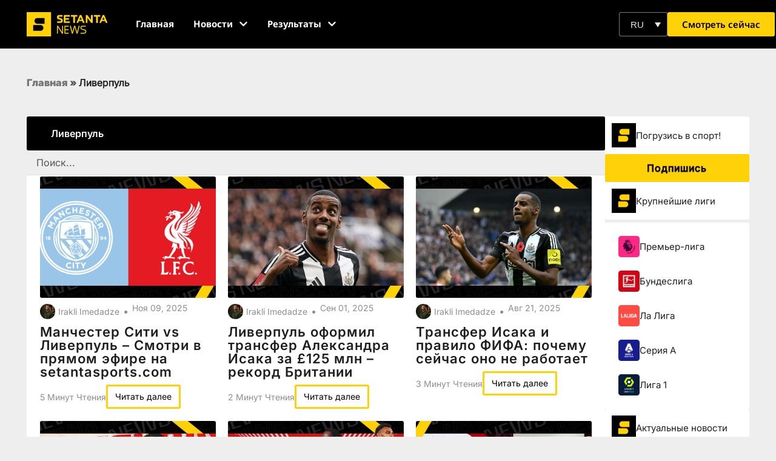

--- FILE ---
content_type: text/html; charset=UTF-8
request_url: https://setantasports.com/ru/tag/liverpool/
body_size: 70208
content:
<!doctype html>
<html lang="ru-RU">
<head>
	<meta charset="UTF-8">
	<meta name="viewport" content="width=device-width, initial-scale=1">
	<link rel="profile" href="https://gmpg.org/xfn/11">
	<meta name='robots' content='index, follow, max-image-preview:large, max-snippet:-1, max-video-preview:-1' />
	<style></style>
	
	<!-- This site is optimized with the Yoast SEO Premium plugin v25.9 (Yoast SEO v25.9) - https://yoast.com/wordpress/plugins/seo/ -->
	<title>Ливерпуль | Setanta Sports</title>
<link crossorigin data-rocket-preload as="font" href="https://setantasports.com/wp-content/uploads/elementor/google-fonts/fonts/notosans-3da71b35.woff2" rel="preload">
<link crossorigin data-rocket-preload as="font" href="https://setantasports.com/wp-content/uploads/elementor/google-fonts/fonts/notosans-8e489937.woff2" rel="preload">
<link crossorigin data-rocket-preload as="font" href="https://setantasports.com/wp-content/uploads/elementor/google-fonts/fonts/poppins-e215b6a9.woff2" rel="preload">
<link crossorigin data-rocket-preload as="font" href="https://setantasports.com/wp-content/uploads/elementor/google-fonts/fonts/poppins-ae4d1a33.woff2" rel="preload">
<link crossorigin data-rocket-preload as="font" href="https://setantasports.com/wp-content/uploads/elementor/google-fonts/fonts/poppins-95fdc599.woff2" rel="preload">
<link crossorigin data-rocket-preload as="font" href="https://setantasports.com/wp-content/uploads/elementor/google-fonts/fonts/inter-44a10280.woff2" rel="preload">
<link crossorigin data-rocket-preload as="font" href="https://setantasports.com/wp-content/uploads/elementor/google-fonts/fonts/inter-e9bdaa9d.woff2" rel="preload">
<link crossorigin data-rocket-preload as="font" href="https://fonts.gstatic.com/s/notosans/v42/o-0bIpQlx3QUlC5A4PNB6Ryti20_6n1iPHjc5ardu2ui.woff2" rel="preload">
<link crossorigin data-rocket-preload as="font" href="https://fonts.gstatic.com/s/notosans/v42/o-0bIpQlx3QUlC5A4PNB6Ryti20_6n1iPHjc5a7duw.woff2" rel="preload">
<style id="wpr-usedcss">img:is([sizes=auto i],[sizes^="auto," i]){contain-intrinsic-size:3000px 1500px}input:-webkit-autofill{-webkit-box-shadow:0 0 0 30px #fff inset}body{--progress-bar-height:0px}#ui-datepicker-div,.flatpickr-calendar{background:#fff;position:absolute;display:none;z-index:999999!important}:root{--ss-primary-color:#5897fb;--ss-bg-color:#ffffff;--ss-font-color:#4d4d4d;--ss-font-placeholder-color:#8d8d8d;--ss-disabled-color:#dcdee2;--ss-border-color:#dcdee2;--ss-highlight-color:#fffb8c;--ss-success-color:#00b755;--ss-error-color:#dc3545;--ss-focus-color:#5897fb;--ss-main-height:30px;--ss-content-height:300px;--ss-spacing-l:7px;--ss-spacing-m:5px;--ss-spacing-s:3px;--ss-animation-timing:0.2s;--ss-border-radius:4px}[type=button]:focus,[type=button]:hover,[type=submit]:focus,[type=submit]:hover,button:focus,button:hover{color:#ffd106;background-color:#000;text-decoration:none}img.emoji{display:inline!important;border:none!important;box-shadow:none!important;height:1em!important;width:1em!important;margin:0 .07em!important;vertical-align:-.1em!important;background:0 0!important;padding:0!important}:where(.wp-block-button__link){border-radius:9999px;box-shadow:none;padding:calc(.667em + 2px) calc(1.333em + 2px);text-decoration:none}:root :where(.wp-block-button .wp-block-button__link.is-style-outline),:root :where(.wp-block-button.is-style-outline>.wp-block-button__link){border:2px solid;padding:.667em 1.333em}:root :where(.wp-block-button .wp-block-button__link.is-style-outline:not(.has-text-color)),:root :where(.wp-block-button.is-style-outline>.wp-block-button__link:not(.has-text-color)){color:currentColor}:root :where(.wp-block-button .wp-block-button__link.is-style-outline:not(.has-background)),:root :where(.wp-block-button.is-style-outline>.wp-block-button__link:not(.has-background)){background-color:initial;background-image:none}:where(.wp-block-calendar table:not(.has-background) th){background:#ddd}:where(.wp-block-columns){margin-bottom:1.75em}:where(.wp-block-columns.has-background){padding:1.25em 2.375em}:where(.wp-block-post-comments input[type=submit]){border:none}:where(.wp-block-cover-image:not(.has-text-color)),:where(.wp-block-cover:not(.has-text-color)){color:#fff}:where(.wp-block-cover-image.is-light:not(.has-text-color)),:where(.wp-block-cover.is-light:not(.has-text-color)){color:#000}:root :where(.wp-block-cover h1:not(.has-text-color)),:root :where(.wp-block-cover h2:not(.has-text-color)),:root :where(.wp-block-cover h3:not(.has-text-color)),:root :where(.wp-block-cover h4:not(.has-text-color)),:root :where(.wp-block-cover h5:not(.has-text-color)),:root :where(.wp-block-cover h6:not(.has-text-color)),:root :where(.wp-block-cover p:not(.has-text-color)){color:inherit}:where(.wp-block-file){margin-bottom:1.5em}:where(.wp-block-file__button){border-radius:2em;display:inline-block;padding:.5em 1em}:where(.wp-block-file__button):is(a):active,:where(.wp-block-file__button):is(a):focus,:where(.wp-block-file__button):is(a):hover,:where(.wp-block-file__button):is(a):visited{box-shadow:none;color:#fff;opacity:.85;text-decoration:none}:where(.wp-block-group.wp-block-group-is-layout-constrained){position:relative}:root :where(.wp-block-image.is-style-rounded img,.wp-block-image .is-style-rounded img){border-radius:9999px}:where(.wp-block-latest-comments:not([style*=line-height] .wp-block-latest-comments__comment)){line-height:1.1}:where(.wp-block-latest-comments:not([style*=line-height] .wp-block-latest-comments__comment-excerpt p)){line-height:1.8}:root :where(.wp-block-latest-posts.is-grid){padding:0}:root :where(.wp-block-latest-posts.wp-block-latest-posts__list){padding-left:0}ul{box-sizing:border-box}:root :where(.wp-block-list.has-background){padding:1.25em 2.375em}:where(.wp-block-navigation.has-background .wp-block-navigation-item a:not(.wp-element-button)),:where(.wp-block-navigation.has-background .wp-block-navigation-submenu a:not(.wp-element-button)){padding:.5em 1em}:where(.wp-block-navigation .wp-block-navigation__submenu-container .wp-block-navigation-item a:not(.wp-element-button)),:where(.wp-block-navigation .wp-block-navigation__submenu-container .wp-block-navigation-submenu a:not(.wp-element-button)),:where(.wp-block-navigation .wp-block-navigation__submenu-container .wp-block-navigation-submenu button.wp-block-navigation-item__content),:where(.wp-block-navigation .wp-block-navigation__submenu-container .wp-block-pages-list__item button.wp-block-navigation-item__content){padding:.5em 1em}:root :where(p.has-background){padding:1.25em 2.375em}:where(p.has-text-color:not(.has-link-color)) a{color:inherit}:where(.wp-block-post-comments-form) input:not([type=submit]),:where(.wp-block-post-comments-form) textarea{border:1px solid #949494;font-family:inherit;font-size:1em}:where(.wp-block-post-comments-form) input:where(:not([type=submit]):not([type=checkbox])),:where(.wp-block-post-comments-form) textarea{padding:calc(.667em + 2px)}:where(.wp-block-post-excerpt){box-sizing:border-box;margin-bottom:var(--wp--style--block-gap);margin-top:var(--wp--style--block-gap)}:where(.wp-block-preformatted.has-background){padding:1.25em 2.375em}:where(.wp-block-search__button){border:1px solid #ccc;padding:6px 10px}:where(.wp-block-search__input){font-family:inherit;font-size:inherit;font-style:inherit;font-weight:inherit;letter-spacing:inherit;line-height:inherit;text-transform:inherit}:where(.wp-block-search__button-inside .wp-block-search__inside-wrapper){border:1px solid #949494;box-sizing:border-box;padding:4px}:where(.wp-block-search__button-inside .wp-block-search__inside-wrapper) .wp-block-search__input{border:none;border-radius:0;padding:0 4px}:where(.wp-block-search__button-inside .wp-block-search__inside-wrapper) .wp-block-search__input:focus{outline:0}:where(.wp-block-search__button-inside .wp-block-search__inside-wrapper) :where(.wp-block-search__button){padding:4px 8px}:root :where(.wp-block-separator.is-style-dots){height:auto;line-height:1;text-align:center}:root :where(.wp-block-separator.is-style-dots):before{color:currentColor;content:"···";font-family:serif;font-size:1.5em;letter-spacing:2em;padding-left:2em}:root :where(.wp-block-site-logo.is-style-rounded){border-radius:9999px}:where(.wp-block-social-links:not(.is-style-logos-only)) .wp-social-link{background-color:#f0f0f0;color:#444}:where(.wp-block-social-links:not(.is-style-logos-only)) .wp-social-link-amazon{background-color:#f90;color:#fff}:where(.wp-block-social-links:not(.is-style-logos-only)) .wp-social-link-bandcamp{background-color:#1ea0c3;color:#fff}:where(.wp-block-social-links:not(.is-style-logos-only)) .wp-social-link-behance{background-color:#0757fe;color:#fff}:where(.wp-block-social-links:not(.is-style-logos-only)) .wp-social-link-bluesky{background-color:#0a7aff;color:#fff}:where(.wp-block-social-links:not(.is-style-logos-only)) .wp-social-link-codepen{background-color:#1e1f26;color:#fff}:where(.wp-block-social-links:not(.is-style-logos-only)) .wp-social-link-deviantart{background-color:#02e49b;color:#fff}:where(.wp-block-social-links:not(.is-style-logos-only)) .wp-social-link-discord{background-color:#5865f2;color:#fff}:where(.wp-block-social-links:not(.is-style-logos-only)) .wp-social-link-dribbble{background-color:#e94c89;color:#fff}:where(.wp-block-social-links:not(.is-style-logos-only)) .wp-social-link-dropbox{background-color:#4280ff;color:#fff}:where(.wp-block-social-links:not(.is-style-logos-only)) .wp-social-link-etsy{background-color:#f45800;color:#fff}:where(.wp-block-social-links:not(.is-style-logos-only)) .wp-social-link-facebook{background-color:#0866ff;color:#fff}:where(.wp-block-social-links:not(.is-style-logos-only)) .wp-social-link-fivehundredpx{background-color:#000;color:#fff}:where(.wp-block-social-links:not(.is-style-logos-only)) .wp-social-link-flickr{background-color:#0461dd;color:#fff}:where(.wp-block-social-links:not(.is-style-logos-only)) .wp-social-link-foursquare{background-color:#e65678;color:#fff}:where(.wp-block-social-links:not(.is-style-logos-only)) .wp-social-link-github{background-color:#24292d;color:#fff}:where(.wp-block-social-links:not(.is-style-logos-only)) .wp-social-link-goodreads{background-color:#eceadd;color:#382110}:where(.wp-block-social-links:not(.is-style-logos-only)) .wp-social-link-google{background-color:#ea4434;color:#fff}:where(.wp-block-social-links:not(.is-style-logos-only)) .wp-social-link-gravatar{background-color:#1d4fc4;color:#fff}:where(.wp-block-social-links:not(.is-style-logos-only)) .wp-social-link-instagram{background-color:#f00075;color:#fff}:where(.wp-block-social-links:not(.is-style-logos-only)) .wp-social-link-lastfm{background-color:#e21b24;color:#fff}:where(.wp-block-social-links:not(.is-style-logos-only)) .wp-social-link-linkedin{background-color:#0d66c2;color:#fff}:where(.wp-block-social-links:not(.is-style-logos-only)) .wp-social-link-mastodon{background-color:#3288d4;color:#fff}:where(.wp-block-social-links:not(.is-style-logos-only)) .wp-social-link-medium{background-color:#000;color:#fff}:where(.wp-block-social-links:not(.is-style-logos-only)) .wp-social-link-meetup{background-color:#f6405f;color:#fff}:where(.wp-block-social-links:not(.is-style-logos-only)) .wp-social-link-patreon{background-color:#000;color:#fff}:where(.wp-block-social-links:not(.is-style-logos-only)) .wp-social-link-pinterest{background-color:#e60122;color:#fff}:where(.wp-block-social-links:not(.is-style-logos-only)) .wp-social-link-pocket{background-color:#ef4155;color:#fff}:where(.wp-block-social-links:not(.is-style-logos-only)) .wp-social-link-reddit{background-color:#ff4500;color:#fff}:where(.wp-block-social-links:not(.is-style-logos-only)) .wp-social-link-skype{background-color:#0478d7;color:#fff}:where(.wp-block-social-links:not(.is-style-logos-only)) .wp-social-link-snapchat{background-color:#fefc00;color:#fff;stroke:#000}:where(.wp-block-social-links:not(.is-style-logos-only)) .wp-social-link-soundcloud{background-color:#ff5600;color:#fff}:where(.wp-block-social-links:not(.is-style-logos-only)) .wp-social-link-spotify{background-color:#1bd760;color:#fff}:where(.wp-block-social-links:not(.is-style-logos-only)) .wp-social-link-telegram{background-color:#2aabee;color:#fff}:where(.wp-block-social-links:not(.is-style-logos-only)) .wp-social-link-threads{background-color:#000;color:#fff}:where(.wp-block-social-links:not(.is-style-logos-only)) .wp-social-link-tiktok{background-color:#000;color:#fff}:where(.wp-block-social-links:not(.is-style-logos-only)) .wp-social-link-tumblr{background-color:#011835;color:#fff}:where(.wp-block-social-links:not(.is-style-logos-only)) .wp-social-link-twitch{background-color:#6440a4;color:#fff}:where(.wp-block-social-links:not(.is-style-logos-only)) .wp-social-link-twitter{background-color:#1da1f2;color:#fff}:where(.wp-block-social-links:not(.is-style-logos-only)) .wp-social-link-vimeo{background-color:#1eb7ea;color:#fff}:where(.wp-block-social-links:not(.is-style-logos-only)) .wp-social-link-vk{background-color:#4680c2;color:#fff}:where(.wp-block-social-links:not(.is-style-logos-only)) .wp-social-link-wordpress{background-color:#3499cd;color:#fff}:where(.wp-block-social-links:not(.is-style-logos-only)) .wp-social-link-whatsapp{background-color:#25d366;color:#fff}:where(.wp-block-social-links:not(.is-style-logos-only)) .wp-social-link-x{background-color:#000;color:#fff}:where(.wp-block-social-links:not(.is-style-logos-only)) .wp-social-link-yelp{background-color:#d32422;color:#fff}:where(.wp-block-social-links:not(.is-style-logos-only)) .wp-social-link-youtube{background-color:red;color:#fff}:where(.wp-block-social-links.is-style-logos-only) .wp-social-link{background:0 0}:where(.wp-block-social-links.is-style-logos-only) .wp-social-link svg{height:1.25em;width:1.25em}:where(.wp-block-social-links.is-style-logos-only) .wp-social-link-amazon{color:#f90}:where(.wp-block-social-links.is-style-logos-only) .wp-social-link-bandcamp{color:#1ea0c3}:where(.wp-block-social-links.is-style-logos-only) .wp-social-link-behance{color:#0757fe}:where(.wp-block-social-links.is-style-logos-only) .wp-social-link-bluesky{color:#0a7aff}:where(.wp-block-social-links.is-style-logos-only) .wp-social-link-codepen{color:#1e1f26}:where(.wp-block-social-links.is-style-logos-only) .wp-social-link-deviantart{color:#02e49b}:where(.wp-block-social-links.is-style-logos-only) .wp-social-link-discord{color:#5865f2}:where(.wp-block-social-links.is-style-logos-only) .wp-social-link-dribbble{color:#e94c89}:where(.wp-block-social-links.is-style-logos-only) .wp-social-link-dropbox{color:#4280ff}:where(.wp-block-social-links.is-style-logos-only) .wp-social-link-etsy{color:#f45800}:where(.wp-block-social-links.is-style-logos-only) .wp-social-link-facebook{color:#0866ff}:where(.wp-block-social-links.is-style-logos-only) .wp-social-link-fivehundredpx{color:#000}:where(.wp-block-social-links.is-style-logos-only) .wp-social-link-flickr{color:#0461dd}:where(.wp-block-social-links.is-style-logos-only) .wp-social-link-foursquare{color:#e65678}:where(.wp-block-social-links.is-style-logos-only) .wp-social-link-github{color:#24292d}:where(.wp-block-social-links.is-style-logos-only) .wp-social-link-goodreads{color:#382110}:where(.wp-block-social-links.is-style-logos-only) .wp-social-link-google{color:#ea4434}:where(.wp-block-social-links.is-style-logos-only) .wp-social-link-gravatar{color:#1d4fc4}:where(.wp-block-social-links.is-style-logos-only) .wp-social-link-instagram{color:#f00075}:where(.wp-block-social-links.is-style-logos-only) .wp-social-link-lastfm{color:#e21b24}:where(.wp-block-social-links.is-style-logos-only) .wp-social-link-linkedin{color:#0d66c2}:where(.wp-block-social-links.is-style-logos-only) .wp-social-link-mastodon{color:#3288d4}:where(.wp-block-social-links.is-style-logos-only) .wp-social-link-medium{color:#000}:where(.wp-block-social-links.is-style-logos-only) .wp-social-link-meetup{color:#f6405f}:where(.wp-block-social-links.is-style-logos-only) .wp-social-link-patreon{color:#000}:where(.wp-block-social-links.is-style-logos-only) .wp-social-link-pinterest{color:#e60122}:where(.wp-block-social-links.is-style-logos-only) .wp-social-link-pocket{color:#ef4155}:where(.wp-block-social-links.is-style-logos-only) .wp-social-link-reddit{color:#ff4500}:where(.wp-block-social-links.is-style-logos-only) .wp-social-link-skype{color:#0478d7}:where(.wp-block-social-links.is-style-logos-only) .wp-social-link-snapchat{color:#fff;stroke:#000}:where(.wp-block-social-links.is-style-logos-only) .wp-social-link-soundcloud{color:#ff5600}:where(.wp-block-social-links.is-style-logos-only) .wp-social-link-spotify{color:#1bd760}:where(.wp-block-social-links.is-style-logos-only) .wp-social-link-telegram{color:#2aabee}:where(.wp-block-social-links.is-style-logos-only) .wp-social-link-threads{color:#000}:where(.wp-block-social-links.is-style-logos-only) .wp-social-link-tiktok{color:#000}:where(.wp-block-social-links.is-style-logos-only) .wp-social-link-tumblr{color:#011835}:where(.wp-block-social-links.is-style-logos-only) .wp-social-link-twitch{color:#6440a4}:where(.wp-block-social-links.is-style-logos-only) .wp-social-link-twitter{color:#1da1f2}:where(.wp-block-social-links.is-style-logos-only) .wp-social-link-vimeo{color:#1eb7ea}:where(.wp-block-social-links.is-style-logos-only) .wp-social-link-vk{color:#4680c2}:where(.wp-block-social-links.is-style-logos-only) .wp-social-link-whatsapp{color:#25d366}:where(.wp-block-social-links.is-style-logos-only) .wp-social-link-wordpress{color:#3499cd}:where(.wp-block-social-links.is-style-logos-only) .wp-social-link-x{color:#000}:where(.wp-block-social-links.is-style-logos-only) .wp-social-link-yelp{color:#d32422}:where(.wp-block-social-links.is-style-logos-only) .wp-social-link-youtube{color:red}:root :where(.wp-block-social-links .wp-social-link a){padding:.25em}:root :where(.wp-block-social-links.is-style-logos-only .wp-social-link a){padding:0}:root :where(.wp-block-social-links.is-style-pill-shape .wp-social-link a){padding-left:.6666666667em;padding-right:.6666666667em}:root :where(.wp-block-tag-cloud.is-style-outline){display:flex;flex-wrap:wrap;gap:1ch}:root :where(.wp-block-tag-cloud.is-style-outline a){border:1px solid;font-size:unset!important;margin-right:0;padding:1ch 2ch;text-decoration:none!important}:root :where(.wp-block-table-of-contents){box-sizing:border-box}:where(.wp-block-term-description){box-sizing:border-box;margin-bottom:var(--wp--style--block-gap);margin-top:var(--wp--style--block-gap)}:where(pre.wp-block-verse){font-family:inherit}:root{--wp--preset--font-size--normal:16px;--wp--preset--font-size--huge:42px}.screen-reader-text{border:0;clip-path:inset(50%);height:1px;margin:-1px;overflow:hidden;padding:0;position:absolute;width:1px;word-wrap:normal!important}.screen-reader-text:focus{background-color:#ddd;clip-path:none;color:#444;display:block;font-size:1em;height:auto;left:5px;line-height:normal;padding:15px 23px 14px;text-decoration:none;top:5px;width:auto;z-index:100000}html :where(.has-border-color){border-style:solid}html :where([style*=border-top-color]){border-top-style:solid}html :where([style*=border-right-color]){border-right-style:solid}html :where([style*=border-bottom-color]){border-bottom-style:solid}html :where([style*=border-left-color]){border-left-style:solid}html :where([style*=border-width]){border-style:solid}html :where([style*=border-top-width]){border-top-style:solid}html :where([style*=border-right-width]){border-right-style:solid}html :where([style*=border-bottom-width]){border-bottom-style:solid}html :where([style*=border-left-width]){border-left-style:solid}html :where(img[class*=wp-image-]){height:auto;max-width:100%}:where(figure){margin:0 0 1em}html :where(.is-position-sticky){--wp-admin--admin-bar--position-offset:var(--wp-admin--admin-bar--height,0px)}@media screen and (max-width:600px){html :where(.is-position-sticky){--wp-admin--admin-bar--position-offset:0px}}.jet-listing .slick-list{position:relative;display:block;overflow:hidden;margin:0;padding:0}.jet-listing .slick-list:focus{outline:0}.jet-listing .slick-list.dragging{cursor:pointer;cursor:hand}.jet-listing .slick-track{position:relative;top:0;left:0;display:block;margin-left:auto;margin-right:auto}.jet-listing .slick-track:after,.jet-listing .slick-track:before{display:table;content:""}.jet-listing .slick-track:after{clear:both}.jet-listing .slick-slide{display:none;float:left;height:100%;min-height:1px}.jet-listing .slick-slide img{display:block}.jet-listing .slick-slide.dragging img{pointer-events:none}.jet-listing .slick-initialized .slick-slide{display:block}.jet-engine-gallery-grid__item{padding:10px;max-width:calc(100% / var(--columns));-webkit-box-flex:0;-ms-flex:0 0 calc(100% / var(--columns));flex:0 0 calc(100% / var(--columns));-webkit-box-sizing:border-box;box-sizing:border-box}.jet-engine-gallery-grid__item img{-o-object-fit:cover;object-fit:cover;width:100%;height:100%;display:block}.jet-engine-gallery-slider{max-width:100%;position:relative}.jet-listing-dynamic-link{display:-webkit-box;display:-ms-flexbox;display:flex;-webkit-box-orient:vertical;-webkit-box-direction:normal;-ms-flex-direction:column;flex-direction:column}.jet-listing-dynamic-link .button.jet-woo-add-to-cart{display:-webkit-inline-box;display:-ms-inline-flexbox;display:inline-flex}.jet-remove-from-store.is-hidden{display:none!important}.jet-listing-grid[data-lazy-load]{min-height:1px}.jet-listing-grid__items{display:-webkit-box;display:-ms-flexbox;display:flex;-ms-flex-wrap:wrap;flex-wrap:wrap;margin:0 -10px;width:calc(100% + 20px)}.jet-listing-grid__items.grid-col-desk-1{--columns:1}@media (max-width:1024px){.jet-listing-grid__items.grid-col-tablet-2{--columns:2}}.jet-listing-grid__masonry{-webkit-box-align:start;-ms-flex-align:start;align-items:flex-start}.jet-listing-grid__item{padding:10px;-webkit-box-sizing:border-box;box-sizing:border-box}.jet-listing-grid__items>.jet-listing-grid__item{max-width:calc(100% / var(--columns));-webkit-box-flex:0;-ms-flex:0 0 calc(100% / var(--columns));flex:0 0 calc(100% / var(--columns))}.jet-listing-grid__slider{position:relative}.jet-listing-grid__slider>.jet-listing-grid__items:not(.slick-initialized)>.jet-listing-grid__item{display:none}.jet-listing-grid__slider>.jet-listing-grid__items:not(.slick-initialized)>.jet-listing-grid__item:first-of-type{display:block}.jet-listing-grid__slider .jet-slick-dots{display:-webkit-box;display:-ms-flexbox;display:flex;-webkit-box-align:center;-ms-flex-align:center;align-items:center;-webkit-box-pack:center;-ms-flex-pack:center;justify-content:center;width:100%;margin:10px 0;padding:0}.jet-listing-grid__slider .jet-slick-dots li{width:12px;height:12px;border-radius:100%;text-indent:-50px;overflow:hidden;cursor:pointer;background:#eee;margin:3px}.jet-listing-grid__slider .jet-slick-dots li.slick-active,.jet-listing-grid__slider .jet-slick-dots li:hover{background:#111}.jet-listing-grid__loader{--spinner-color:rgba(100, 100, 100, .8);--spinner-size:36px;display:-webkit-box;display:-ms-flexbox;display:flex;-webkit-box-pack:center;-ms-flex-pack:center;justify-content:center;-webkit-box-align:center;-ms-flex-align:center;align-items:center;gap:15px;visibility:hidden}.jet-listing-grid-loading .jet-listing-grid__loader{visibility:visible}.jet-listing-grid__loader-spinner{width:var(--spinner-size);height:var(--spinner-size);border:4px solid var(--spinner-color);border-top-color:transparent;border-radius:50%;-webkit-animation:1s linear infinite jet-engine-spin;animation:1s linear infinite jet-engine-spin}.jet-listing-not-found{text-align:center;display:block;margin:0;width:100%}@-webkit-keyframes jet-engine-spin{0%{-webkit-transform:rotate(0);transform:rotate(0)}to{-webkit-transform:rotate(359deg);transform:rotate(359deg)}}@keyframes jet-engine-spin{0%{-webkit-transform:rotate(0);transform:rotate(0)}to{-webkit-transform:rotate(359deg);transform:rotate(359deg)}}.brxe-jet-engine-listing-grid .jet-listing-grid__items{width:auto;margin:0;--column-gap:20px;--row-gap:20px;gap:var(--row-gap) var(--column-gap);--item-width:calc((100% - (var(--columns) - 1) * var(--column-gap)) / var(--columns))}.brxe-jet-engine-listing-grid .jet-listing-grid__items>.jet-listing-grid__item{max-width:var(--item-width);-webkit-box-flex:0;-ms-flex:0 0 var(--item-width);flex:0 0 var(--item-width)}.brxe-jet-engine-listing-grid .jet-listing-grid__item{padding:0}.brxe-jet-engine-listing-grid .jet-listing-grid__item.slick-slide{padding:calc(var(--row-gap)/ 2) calc(var(--column-gap)/ 2)}.brxe-jet-engine-listing-grid .jet-slick-dots{gap:8px}.brxe-jet-engine-listing-grid .jet-slick-dots li{margin:0}div.brxe-jet-engine-listing-grid{width:100%}div.brxe-jet-engine-listing-grid>div.jet-listing-grid{width:100%}.jet-calendar-loading{opacity:.5!important;pointer-events:none!important;-webkit-user-select:none;-moz-user-select:none;-ms-user-select:none;user-select:none}.jet-calendar-loading .jet-calendar-caption__date-select{pointer-events:none}.jet-calendar-caption__dates{display:-webkit-box;display:-ms-flexbox;display:flex;-webkit-box-orient:horizontal;-webkit-box-direction:normal;-ms-flex-direction:row;flex-direction:row;-webkit-column-gap:0.5em;-moz-column-gap:0.5em;column-gap:.5em}.jet-calendar-caption__date-select{position:absolute;margin:0;padding:0;left:0;top:0;text-transform:inherit;opacity:0;-webkit-appearance:none;-moz-appearance:none;appearance:none;height:100%}.jet-calendar-caption__date-select:focus-visible{outline:0}.jet-calendar-nav__link{cursor:pointer;width:40px;height:40px;display:-webkit-box;display:-ms-flexbox;display:flex;-webkit-box-align:center;-ms-flex-align:center;align-items:center;-webkit-box-pack:center;-ms-flex-pack:center;justify-content:center}.jet-calendar-nav__link svg{height:1em;fill:currentColor}.rtl .jet-calendar-nav__link.nav-link-prev svg{-webkit-transform:scaleX(-1);transform:scaleX(-1)}body:not(.rtl) .jet-calendar-nav__link.nav-link-next svg{-webkit-transform:scaleX(-1);transform:scaleX(-1)}.jet-calendar-week__day{width:14.2857%;vertical-align:top}.jet-calendar-week__day-mobile-overlay{cursor:pointer;position:absolute;z-index:20;left:0;right:0;top:0;bottom:0}.jet-calendar-week__day-content{padding:10px;min-height:100px}@media (max-width:1025px){.jet-calendar-week__day-content{display:none}}.brxe-jet-listing-calendar .jet-calendar-week__day{padding:0}.brxe-jet-listing-calendar .jet-calendar-nav__link svg{width:1em;height:1em}.brxe-jet-engine-maps-listing{width:100%}.jet-data-store-link{display:-webkit-inline-box;display:-ms-inline-flexbox;display:inline-flex;-webkit-box-pack:center;-ms-flex-pack:center;justify-content:center;-webkit-box-align:center;-ms-flex-align:center;align-items:center;gap:4px}.jet-data-store-link__icon{-webkit-box-ordinal-group:2;-ms-flex-order:1;order:1}.jet-data-store-link__label{-webkit-box-ordinal-group:3;-ms-flex-order:2;order:2}.jet-data-store-link.is-hidden{display:none!important}a:has(>.jet-engine-lightbox-icon):before{display:none}:root{--wp--preset--aspect-ratio--square:1;--wp--preset--aspect-ratio--4-3:4/3;--wp--preset--aspect-ratio--3-4:3/4;--wp--preset--aspect-ratio--3-2:3/2;--wp--preset--aspect-ratio--2-3:2/3;--wp--preset--aspect-ratio--16-9:16/9;--wp--preset--aspect-ratio--9-16:9/16;--wp--preset--color--black:#000000;--wp--preset--color--cyan-bluish-gray:#abb8c3;--wp--preset--color--white:#ffffff;--wp--preset--color--pale-pink:#f78da7;--wp--preset--color--vivid-red:#cf2e2e;--wp--preset--color--luminous-vivid-orange:#ff6900;--wp--preset--color--luminous-vivid-amber:#fcb900;--wp--preset--color--light-green-cyan:#7bdcb5;--wp--preset--color--vivid-green-cyan:#00d084;--wp--preset--color--pale-cyan-blue:#8ed1fc;--wp--preset--color--vivid-cyan-blue:#0693e3;--wp--preset--color--vivid-purple:#9b51e0;--wp--preset--gradient--vivid-cyan-blue-to-vivid-purple:linear-gradient(135deg,rgba(6, 147, 227, 1) 0%,rgb(155, 81, 224) 100%);--wp--preset--gradient--light-green-cyan-to-vivid-green-cyan:linear-gradient(135deg,rgb(122, 220, 180) 0%,rgb(0, 208, 130) 100%);--wp--preset--gradient--luminous-vivid-amber-to-luminous-vivid-orange:linear-gradient(135deg,rgba(252, 185, 0, 1) 0%,rgba(255, 105, 0, 1) 100%);--wp--preset--gradient--luminous-vivid-orange-to-vivid-red:linear-gradient(135deg,rgba(255, 105, 0, 1) 0%,rgb(207, 46, 46) 100%);--wp--preset--gradient--very-light-gray-to-cyan-bluish-gray:linear-gradient(135deg,rgb(238, 238, 238) 0%,rgb(169, 184, 195) 100%);--wp--preset--gradient--cool-to-warm-spectrum:linear-gradient(135deg,rgb(74, 234, 220) 0%,rgb(151, 120, 209) 20%,rgb(207, 42, 186) 40%,rgb(238, 44, 130) 60%,rgb(251, 105, 98) 80%,rgb(254, 248, 76) 100%);--wp--preset--gradient--blush-light-purple:linear-gradient(135deg,rgb(255, 206, 236) 0%,rgb(152, 150, 240) 100%);--wp--preset--gradient--blush-bordeaux:linear-gradient(135deg,rgb(254, 205, 165) 0%,rgb(254, 45, 45) 50%,rgb(107, 0, 62) 100%);--wp--preset--gradient--luminous-dusk:linear-gradient(135deg,rgb(255, 203, 112) 0%,rgb(199, 81, 192) 50%,rgb(65, 88, 208) 100%);--wp--preset--gradient--pale-ocean:linear-gradient(135deg,rgb(255, 245, 203) 0%,rgb(182, 227, 212) 50%,rgb(51, 167, 181) 100%);--wp--preset--gradient--electric-grass:linear-gradient(135deg,rgb(202, 248, 128) 0%,rgb(113, 206, 126) 100%);--wp--preset--gradient--midnight:linear-gradient(135deg,rgb(2, 3, 129) 0%,rgb(40, 116, 252) 100%);--wp--preset--font-size--small:13px;--wp--preset--font-size--medium:20px;--wp--preset--font-size--large:36px;--wp--preset--font-size--x-large:42px;--wp--preset--spacing--20:0.44rem;--wp--preset--spacing--30:0.67rem;--wp--preset--spacing--40:1rem;--wp--preset--spacing--50:1.5rem;--wp--preset--spacing--60:2.25rem;--wp--preset--spacing--70:3.38rem;--wp--preset--spacing--80:5.06rem;--wp--preset--shadow--natural:6px 6px 9px rgba(0, 0, 0, .2);--wp--preset--shadow--deep:12px 12px 50px rgba(0, 0, 0, .4);--wp--preset--shadow--sharp:6px 6px 0px rgba(0, 0, 0, .2);--wp--preset--shadow--outlined:6px 6px 0px -3px rgba(255, 255, 255, 1),6px 6px rgba(0, 0, 0, 1);--wp--preset--shadow--crisp:6px 6px 0px rgba(0, 0, 0, 1)}:where(.is-layout-flex){gap:.5em}:where(.is-layout-grid){gap:.5em}:where(.wp-block-post-template.is-layout-flex){gap:1.25em}:where(.wp-block-post-template.is-layout-grid){gap:1.25em}:where(.wp-block-columns.is-layout-flex){gap:2em}:where(.wp-block-columns.is-layout-grid){gap:2em}:root :where(.wp-block-pullquote){font-size:1.5em;line-height:1.6}*{margin:0;padding:0;box-sizing:border-box}.tournamentSchedule--col-matchstatus--date--d{font-family:notosans}.tournamentschedule--wrapper{height:700px;overflow-y:scroll;scroll-behavior:smooth;margin:auto}.tournamentschedule--wrapper::-webkit-scrollbar{width:.5vw;background:#bdbdbd}.tournamentschedule--wrapper::-webkit-scrollbar-thumb{background:-webkit-linear-gradient(transparent,#30ff00);background:#fdd106;border-radius:20px}.championatDropdown-select--content{display:none;position:absolute;width:100%;left:0;text-align:center;z-index:1;top:100px}.championatDropdown-select--item{background-color:#000;color:#fff;border-bottom:1px solid #fff;padding:20px 10px}.championatDropdown-select--item:hover{background-color:#ffd106;color:#000}.wpml-ls-legacy-dropdown-click{width:15.5em;max-width:100%}.wpml-ls-legacy-dropdown-click>ul{position:relative;padding:0;margin:0!important;list-style-type:none}.wpml-ls-legacy-dropdown-click .wpml-ls-item{padding:0;margin:0;list-style-type:none}.wpml-ls-legacy-dropdown-click a{display:block;text-decoration:none;color:#444;border:1px solid #cdcdcd;background-color:#fff;padding:5px 10px;line-height:1}.wpml-ls-legacy-dropdown-click a span{vertical-align:middle}.wpml-ls-legacy-dropdown-click a.wpml-ls-item-toggle{position:relative;padding-right:calc(10px + 1.4em)}.rtl .wpml-ls-legacy-dropdown-click a.wpml-ls-item-toggle{padding-right:10px;padding-left:calc(10px + 1.4em)}.wpml-ls-legacy-dropdown-click a.wpml-ls-item-toggle:after{content:"";vertical-align:middle;display:inline-block;border:.35em solid transparent;border-top:.5em solid;position:absolute;right:10px;top:calc(50% - .175em)}.rtl .wpml-ls-legacy-dropdown-click a.wpml-ls-item-toggle:after{right:auto;left:10px}.wpml-ls-legacy-dropdown-click .wpml-ls-current-language:hover>a,.wpml-ls-legacy-dropdown-click a:focus,.wpml-ls-legacy-dropdown-click a:hover{color:#000;background:#eee}.wpml-ls-legacy-dropdown-click .wpml-ls-sub-menu{visibility:hidden;position:absolute;top:100%;right:0;left:0;border-top:1px solid #cdcdcd;padding:0;margin:0;list-style-type:none;z-index:101}.wpml-ls-legacy-dropdown-click .wpml-ls-sub-menu a{border-width:0 1px 1px}.wpml-ls-statics-shortcode_actions .wpml-ls-sub-menu a,.wpml-ls-statics-shortcode_actions .wpml-ls-sub-menu a:link,.wpml-ls-statics-shortcode_actions a,.wpml-ls-statics-shortcode_actions li:not(.wpml-ls-current-language) .wpml-ls-link,.wpml-ls-statics-shortcode_actions li:not(.wpml-ls-current-language) .wpml-ls-link:link{background-color:#212121}.wpml-ls-statics-shortcode_actions .wpml-ls-sub-menu a:focus,.wpml-ls-statics-shortcode_actions .wpml-ls-sub-menu a:hover,.wpml-ls-statics-shortcode_actions .wpml-ls-sub-menu a:link:focus,.wpml-ls-statics-shortcode_actions .wpml-ls-sub-menu a:link:hover{color:#fdd106;background-color:#212121}.wpml-ls-statics-shortcode_actions .wpml-ls-current-language>a{color:#e7e7e7;background-color:#424242}.wpml-ls-statics-shortcode_actions .wpml-ls-current-language:hover>a,.wpml-ls-statics-shortcode_actions .wpml-ls-current-language>a:focus{color:#fdd106;background-color:#212121}html{line-height:1.15;-webkit-text-size-adjust:100%}*,:after,:before{box-sizing:border-box}body{margin:0;font-family:-apple-system,BlinkMacSystemFont,'Segoe UI',Roboto,'Helvetica Neue',Arial,'Noto Sans',sans-serif,'Apple Color Emoji','Segoe UI Emoji','Segoe UI Symbol','Noto Color Emoji';font-size:1rem;font-weight:400;line-height:1.5;color:#333;background-color:#fff;-webkit-font-smoothing:antialiased;-moz-osx-font-smoothing:grayscale}h1{margin-block-start:.5rem;margin-block-end:1rem;font-family:inherit;font-weight:500;line-height:1.2;color:inherit}h1{font-size:2.5rem}p{margin-block-start:0;margin-block-end:.9rem}a{background-color:transparent;text-decoration:none;color:#c36}a:active,a:hover{color:#336}a:not([href]):not([tabindex]),a:not([href]):not([tabindex]):focus,a:not([href]):not([tabindex]):hover{color:inherit;text-decoration:none}a:not([href]):not([tabindex]):focus{outline:0}img{border-style:none;height:auto;max-width:100%}[hidden],template{display:none}@media print{*,:after,:before{background:0 0!important;color:#000!important;box-shadow:none!important;text-shadow:none!important}a,a:visited{text-decoration:underline}a[href]:after{content:" (" attr(href) ")"}a[href^="#"]:after{content:""}thead{display:table-header-group}img,tr{-moz-column-break-inside:avoid;break-inside:avoid}p{orphans:3;widows:3}}label{display:inline-block;line-height:1;vertical-align:middle}button,input,optgroup,select,textarea{font-family:inherit;font-size:1rem;line-height:1.5;margin:0}input[type=date],input[type=email],input[type=number],input[type=search],input[type=text],input[type=url],select,textarea{width:100%;border:1px solid #666;border-radius:3px;padding:.5rem 1rem;transition:all .3s}input[type=date]:focus,input[type=email]:focus,input[type=number]:focus,input[type=search]:focus,input[type=text]:focus,input[type=url]:focus,select:focus,textarea:focus{border-color:#333}button,input{overflow:visible}button,select{text-transform:none}[type=button],[type=reset],[type=submit],button{width:auto;-webkit-appearance:button}[type=button]::-moz-focus-inner,[type=reset]::-moz-focus-inner,[type=submit]::-moz-focus-inner,button::-moz-focus-inner{border-style:none;padding:0}[type=button]:-moz-focusring,[type=reset]:-moz-focusring,[type=submit]:-moz-focusring,button:-moz-focusring{outline:ButtonText dotted 1px}[type=button],[type=submit],button{display:inline-block;font-weight:400;color:#c36;text-align:center;white-space:nowrap;-webkit-user-select:none;-moz-user-select:none;user-select:none;background-color:transparent;border:1px solid #c36;padding:.5rem 1rem;font-size:1rem;border-radius:3px;transition:all .3s}[type=button]:focus,[type=submit]:focus,button:focus{outline:-webkit-focus-ring-color auto 5px}[type=button]:focus,[type=button]:hover,[type=submit]:focus,[type=submit]:hover,button:focus,button:hover{color:#fff;background-color:#c36;text-decoration:none}[type=button]:not(:disabled),[type=submit]:not(:disabled),button:not(:disabled){cursor:pointer}fieldset{padding:.35em .75em .625em}legend{box-sizing:border-box;color:inherit;display:table;max-width:100%;padding:0;white-space:normal}progress{vertical-align:baseline}textarea{overflow:auto;resize:vertical}[type=checkbox],[type=radio]{box-sizing:border-box;padding:0}[type=number]::-webkit-inner-spin-button,[type=number]::-webkit-outer-spin-button{height:auto}[type=search]{-webkit-appearance:textfield;outline-offset:-2px}[type=search]::-webkit-search-decoration{-webkit-appearance:none}::-webkit-file-upload-button{-webkit-appearance:button;font:inherit}select{display:block}table{background-color:transparent;width:100%;margin-block-end:15px;font-size:.9em;border-spacing:0;border-collapse:collapse}table td,table th{padding:15px;line-height:1.5;vertical-align:top;border:1px solid hsla(0,0%,50.2%,.5019607843)}table th{font-weight:700}table thead th{font-size:1em}table caption+thead tr:first-child td,table caption+thead tr:first-child th,table colgroup+thead tr:first-child td,table colgroup+thead tr:first-child th,table thead:first-child tr:first-child td,table thead:first-child tr:first-child th{border-block-start:1px solid hsla(0,0%,50.2%,.5019607843)}table tbody>tr:nth-child(odd)>td,table tbody>tr:nth-child(odd)>th{background-color:hsla(0,0%,50.2%,.0705882353)}table tbody tr:hover>td,table tbody tr:hover>th{background-color:hsla(0,0%,50.2%,.1019607843)}table tbody+tbody{border-block-start:2px solid hsla(0,0%,50.2%,.5019607843)}dd,li,ul{margin-block-start:0;margin-block-end:0;border:0;outline:0;font-size:100%;vertical-align:baseline;background:0 0}.pagination{margin:20px auto}.sticky{position:relative;display:block}.hide{display:none!important}.screen-reader-text{clip:rect(1px,1px,1px,1px);height:1px;overflow:hidden;position:absolute!important;width:1px;word-wrap:normal!important}.screen-reader-text:focus{background-color:#eee;clip:auto!important;-webkit-clip-path:none;clip-path:none;color:#333;display:block;font-size:1rem;height:auto;left:5px;line-height:normal;padding:15px 23px 14px;text-decoration:none;top:5px;width:auto;z-index:100000}#comments .comment{position:relative}#comments .reply{font-size:11px;line-height:1}:root{--direction-multiplier:1}body.rtl{--direction-multiplier:-1}.elementor-screen-only,.screen-reader-text,.screen-reader-text span{height:1px;margin:-1px;overflow:hidden;padding:0;position:absolute;top:-10000em;width:1px;clip:rect(0,0,0,0);border:0}.elementor *,.elementor :after,.elementor :before{box-sizing:border-box}.elementor a{box-shadow:none;text-decoration:none}.elementor img{border:none;border-radius:0;box-shadow:none;height:auto;max-width:100%}.elementor iframe,.elementor object,.elementor video{border:none;line-height:1;margin:0;max-width:100%;width:100%}.elementor-widget-wrap .elementor-element.elementor-widget__width-auto{max-width:100%}.elementor-element{--flex-direction:initial;--flex-wrap:initial;--justify-content:initial;--align-items:initial;--align-content:initial;--gap:initial;--flex-basis:initial;--flex-grow:initial;--flex-shrink:initial;--order:initial;--align-self:initial;align-self:var(--align-self);flex-basis:var(--flex-basis);flex-grow:var(--flex-grow);flex-shrink:var(--flex-shrink);order:var(--order)}.elementor-element:where(.e-con-full,.elementor-widget){align-content:var(--align-content);align-items:var(--align-items);flex-direction:var(--flex-direction);flex-wrap:var(--flex-wrap);gap:var(--row-gap) var(--column-gap);justify-content:var(--justify-content)}.elementor-invisible{visibility:hidden}.elementor-align-justify .elementor-button{width:100%}@media (max-width:767px){.jet-listing-grid__items.grid-col-mobile-1{--columns:1}table table{font-size:.8em}table table td,table table th{padding:7px;line-height:1.3}table table th{font-weight:400}.elementor-widget-wrap .elementor-element.elementor-widget-mobile__width-auto{max-width:100%}.elementor-mobile-align-left{text-align:left}.elementor-mobile-align-left .elementor-button{width:auto}.elementor-reverse-mobile>.elementor-container>:first-child{order:10}.elementor-reverse-mobile>.elementor-container>:nth-child(2){order:9}.elementor-reverse-mobile>.elementor-container>:nth-child(3){order:8}.elementor-reverse-mobile>.elementor-container>:nth-child(4){order:7}.elementor-reverse-mobile>.elementor-container>:nth-child(5){order:6}.elementor-reverse-mobile>.elementor-container>:nth-child(6){order:5}.elementor-reverse-mobile>.elementor-container>:nth-child(7){order:4}.elementor-reverse-mobile>.elementor-container>:nth-child(8){order:3}.elementor-reverse-mobile>.elementor-container>:nth-child(9){order:2}.elementor-reverse-mobile>.elementor-container>:nth-child(10){order:1}.elementor-column{width:100%}}:root{--page-title-display:block}.elementor-section{position:relative}.elementor-section .elementor-container{display:flex;margin-left:auto;margin-right:auto;position:relative}@media (max-width:1024px){.elementor-section .elementor-container{flex-wrap:wrap}}.elementor-widget-wrap{align-content:flex-start;flex-wrap:wrap;position:relative;width:100%}.elementor:not(.elementor-bc-flex-widget) .elementor-widget-wrap{display:flex}.elementor-widget-wrap>.elementor-element{width:100%}.elementor-widget-wrap.e-swiper-container{width:calc(100% - (var(--e-column-margin-left,0px) + var(--e-column-margin-right,0px)))}.elementor-widget{position:relative}.elementor-widget:not(:last-child){margin-bottom:var(--kit-widget-spacing,20px)}.elementor-widget:not(:last-child).elementor-widget__width-auto{margin-bottom:0}.elementor-column{display:flex;min-height:1px;position:relative}.elementor-column-gap-default>.elementor-column>.elementor-element-populated{padding:10px}@media (min-width:768px){.elementor-column.elementor-col-25{width:25%}.elementor-column.elementor-col-50{width:50%}.elementor-column.elementor-col-100{width:100%}}.elementor-grid{display:grid;grid-column-gap:var(--grid-column-gap);grid-row-gap:var(--grid-row-gap)}.elementor-grid .elementor-grid-item{min-width:0}.elementor-grid-0 .elementor-grid{display:inline-block;margin-bottom:calc(-1 * var(--grid-row-gap));width:100%;word-spacing:var(--grid-column-gap)}.elementor-grid-0 .elementor-grid .elementor-grid-item{display:inline-block;margin-bottom:var(--grid-row-gap);word-break:break-word}@media (min-width:1367px){#elementor-device-mode:after{content:"desktop"}}@media (min-width:2400px){#elementor-device-mode:after{content:"widescreen"}}@media (max-width:1366px){#elementor-device-mode:after{content:"laptop"}.elementor-widget:not(.elementor-laptop-align-right) .elementor-icon-list-item:after{inset-inline-start:0}.elementor-widget:not(.elementor-laptop-align-left) .elementor-icon-list-item:after{inset-inline-end:0}}@media (max-width:1200px){#elementor-device-mode:after{content:"tablet_extra"}.elementor-widget:not(.elementor-tablet_extra-align-right) .elementor-icon-list-item:after{inset-inline-start:0}.elementor-widget:not(.elementor-tablet_extra-align-left) .elementor-icon-list-item:after{inset-inline-end:0}}@media (max-width:1024px){#elementor-device-mode:after{content:"tablet"}.elementor-widget:not(.elementor-tablet-align-right) .elementor-icon-list-item:after{inset-inline-start:0}.elementor-widget:not(.elementor-tablet-align-left) .elementor-icon-list-item:after{inset-inline-end:0}}@media (max-width:880px){#elementor-device-mode:after{content:"mobile_extra"}.elementor-widget:not(.elementor-mobile_extra-align-right) .elementor-icon-list-item:after{inset-inline-start:0}.elementor-widget:not(.elementor-mobile_extra-align-left) .elementor-icon-list-item:after{inset-inline-end:0}}@media (prefers-reduced-motion:no-preference){html{scroll-behavior:smooth}}.e-con{--border-radius:0;--border-top-width:0px;--border-right-width:0px;--border-bottom-width:0px;--border-left-width:0px;--border-style:initial;--border-color:initial;--container-widget-width:100%;--container-widget-height:initial;--container-widget-flex-grow:0;--container-widget-align-self:initial;--content-width:min(100%,var(--container-max-width,1140px));--width:100%;--min-height:initial;--height:auto;--text-align:initial;--margin-top:0px;--margin-right:0px;--margin-bottom:0px;--margin-left:0px;--padding-top:var(--container-default-padding-top,10px);--padding-right:var(--container-default-padding-right,10px);--padding-bottom:var(--container-default-padding-bottom,10px);--padding-left:var(--container-default-padding-left,10px);--position:relative;--z-index:revert;--overflow:visible;--gap:var(--widgets-spacing,20px);--row-gap:var(--widgets-spacing-row,20px);--column-gap:var(--widgets-spacing-column,20px);--overlay-mix-blend-mode:initial;--overlay-opacity:1;--overlay-transition:0.3s;--e-con-grid-template-columns:repeat(3,1fr);--e-con-grid-template-rows:repeat(2,1fr);border-radius:var(--border-radius);height:var(--height);min-height:var(--min-height);min-width:0;overflow:var(--overflow);position:var(--position);width:var(--width);z-index:var(--z-index);--flex-wrap-mobile:wrap;margin-block-end:var(--margin-block-end);margin-block-start:var(--margin-block-start);margin-inline-end:var(--margin-inline-end);margin-inline-start:var(--margin-inline-start);padding-inline-end:var(--padding-inline-end);padding-inline-start:var(--padding-inline-start)}.e-con:where(:not(.e-div-block-base)){transition:background var(--background-transition,.3s),border var(--border-transition,.3s),box-shadow var(--border-transition,.3s),transform var(--e-con-transform-transition-duration,.4s)}.e-con{--margin-block-start:var(--margin-top);--margin-block-end:var(--margin-bottom);--margin-inline-start:var(--margin-left);--margin-inline-end:var(--margin-right);--padding-inline-start:var(--padding-left);--padding-inline-end:var(--padding-right);--padding-block-start:var(--padding-top);--padding-block-end:var(--padding-bottom);--border-block-start-width:var(--border-top-width);--border-block-end-width:var(--border-bottom-width);--border-inline-start-width:var(--border-left-width);--border-inline-end-width:var(--border-right-width)}body.rtl .e-con{--padding-inline-start:var(--padding-right);--padding-inline-end:var(--padding-left);--margin-inline-start:var(--margin-right);--margin-inline-end:var(--margin-left);--border-inline-start-width:var(--border-right-width);--border-inline-end-width:var(--border-left-width)}.e-con.e-flex{--flex-direction:column;--flex-basis:auto;--flex-grow:0;--flex-shrink:1;flex:var(--flex-grow) var(--flex-shrink) var(--flex-basis)}.e-con-full,.e-con>.e-con-inner{padding-block-end:var(--padding-block-end);padding-block-start:var(--padding-block-start);text-align:var(--text-align)}.e-con-full.e-flex,.e-con.e-flex>.e-con-inner{flex-direction:var(--flex-direction)}.e-con,.e-con>.e-con-inner{display:var(--display)}.e-con-boxed.e-flex{align-content:normal;align-items:normal;flex-direction:column;flex-wrap:nowrap;justify-content:normal}.e-con-boxed{gap:initial;text-align:initial}.e-con.e-flex>.e-con-inner{align-content:var(--align-content);align-items:var(--align-items);align-self:auto;flex-basis:auto;flex-grow:1;flex-shrink:1;flex-wrap:var(--flex-wrap);justify-content:var(--justify-content)}.e-con>.e-con-inner{gap:var(--row-gap) var(--column-gap);height:100%;margin:0 auto;max-width:var(--content-width);padding-inline-end:0;padding-inline-start:0;width:100%}:is(.elementor-section-wrap,[data-elementor-id])>.e-con{--margin-left:auto;--margin-right:auto;max-width:min(100%,var(--width))}.e-con .elementor-widget.elementor-widget{margin-block-end:0}.e-con:before,.e-con>.elementor-motion-effects-container>.elementor-motion-effects-layer:before{border-block-end-width:var(--border-block-end-width);border-block-start-width:var(--border-block-start-width);border-color:var(--border-color);border-inline-end-width:var(--border-inline-end-width);border-inline-start-width:var(--border-inline-start-width);border-radius:var(--border-radius);border-style:var(--border-style);content:var(--background-overlay);display:block;height:max(100% + var(--border-top-width) + var(--border-bottom-width),100%);left:calc(0px - var(--border-left-width));mix-blend-mode:var(--overlay-mix-blend-mode);opacity:var(--overlay-opacity);position:absolute;top:calc(0px - var(--border-top-width));transition:var(--overlay-transition,.3s);width:max(100% + var(--border-left-width) + var(--border-right-width),100%)}.e-con:before{transition:background var(--overlay-transition,.3s),border-radius var(--border-transition,.3s),opacity var(--overlay-transition,.3s)}.e-con .elementor-widget{min-width:0}.e-con .elementor-widget.e-widget-swiper{width:100%}.e-con>.e-con-inner>.elementor-widget>.elementor-widget-container,.e-con>.elementor-widget>.elementor-widget-container{height:100%}.e-con.e-con>.e-con-inner>.elementor-widget,.elementor.elementor .e-con>.elementor-widget{max-width:100%}.e-con .elementor-widget:not(:last-child){--kit-widget-spacing:0px}@media (max-width:767px){#elementor-device-mode:after{content:"mobile"}.e-con.e-flex{--width:100%;--flex-wrap:var(--flex-wrap-mobile)}.e-con.e-flex .elementor-widget-archive-posts{width:100%}.elementor .elementor-hidden-mobile{display:none}}.elementor-element:where(:not(.e-con)):where(:not(.e-div-block-base)) .elementor-widget-container,.elementor-element:where(:not(.e-con)):where(:not(.e-div-block-base)):not(:has(.elementor-widget-container)){transition:background .3s,border .3s,border-radius .3s,box-shadow .3s,transform var(--e-transform-transition-duration,.4s)}.elementor-heading-title{line-height:1;margin:0;padding:0}.elementor-button{background-color:#69727d;border-radius:3px;color:#fff;display:inline-block;font-size:15px;line-height:1;padding:12px 24px;fill:#fff;text-align:center;transition:all .3s}.elementor-button:focus,.elementor-button:hover,.elementor-button:visited{color:#fff}.elementor-button-content-wrapper{display:flex;flex-direction:row;gap:5px;justify-content:center}.elementor-button-text{display:inline-block}.elementor-button span{text-decoration:inherit}.elementor-icon{color:#69727d;display:inline-block;font-size:50px;line-height:1;text-align:center;transition:all .3s}.elementor-icon:hover{color:#69727d}.elementor-icon svg{display:block;height:1em;position:relative;width:1em}.elementor-icon svg:before{left:50%;position:absolute;transform:translateX(-50%)}.elementor-shape-rounded .elementor-icon{border-radius:10%}.animated{animation-duration:1.25s}.animated.infinite{animation-iteration-count:infinite}.animated.reverse{animation-direction:reverse;animation-fill-mode:forwards}@media (prefers-reduced-motion:reduce){.animated{animation:none}}@media (min-width:768px) and (max-width:880px){.elementor .elementor-hidden-mobile_extra{display:none}}@media (min-width:881px) and (max-width:1024px){.elementor .elementor-hidden-tablet{display:none}}@media (min-width:1025px) and (max-width:1200px){.elementor .elementor-hidden-tablet_extra{display:none}}@media (min-width:1201px) and (max-width:1366px){.elementor .elementor-hidden-laptop{display:none}}@media (min-width:1367px) and (max-width:2399px){.elementor .elementor-hidden-desktop{display:none}}@media (min-width:2400px){.elementor .elementor-hidden-widescreen{display:none}.elementor-widget:not(.elementor-widescreen-align-right) .elementor-icon-list-item:after{inset-inline-start:0}.elementor-widget:not(.elementor-widescreen-align-left) .elementor-icon-list-item:after{inset-inline-end:0}}.elementor-widget-image{text-align:center}.elementor-widget-image a{display:inline-block}.elementor-widget-image a img[src$=".svg"]{width:48px}.elementor-widget-image img{display:inline-block;vertical-align:middle}.elementor-widget:not(:has(.elementor-widget-container)) .elementor-widget-container{overflow:hidden}.elementor-widget .elementor-icon-list-items{list-style-type:none;margin:0;padding:0}.elementor-widget .elementor-icon-list-item{margin:0;padding:0;position:relative}.elementor-widget .elementor-icon-list-item:after{inset-block-end:0;position:absolute;width:100%}.elementor-widget .elementor-icon-list-item,.elementor-widget .elementor-icon-list-item a{align-items:var(--icon-vertical-align,center);display:flex;font-size:inherit}.elementor-widget.elementor-list-item-link-full_width a{width:100%}.elementor-widget:not(.elementor-align-right) .elementor-icon-list-item:after{inset-inline-start:0}.elementor-widget:not(.elementor-align-left) .elementor-icon-list-item:after{inset-inline-end:0}@media (max-width:767px){.elementor-widget.elementor-mobile-align-left .elementor-icon-list-item,.elementor-widget.elementor-mobile-align-left .elementor-icon-list-item a{justify-content:flex-start;text-align:left}.elementor-widget:not(.elementor-mobile-align-right) .elementor-icon-list-item:after{inset-inline-start:0}.elementor-widget:not(.elementor-mobile-align-left) .elementor-icon-list-item:after{inset-inline-end:0}}.elementor .elementor-element ul.elementor-icon-list-items,.elementor-edit-area .elementor-element ul.elementor-icon-list-items{padding:0}.elementor-widget-n-menu{--n-menu-direction:column;--n-menu-wrapper-display:flex;--n-menu-heading-justify-content:initial;--n-menu-title-color-normal:#1f2124;--n-menu-title-color-active:#58d0f5;--n-menu-icon-color:var(--n-menu-title-color-normal);--n-menu-icon-color-active:var(--n-menu-title-color-active);--n-menu-icon-color-hover:var(--n-menu-title-color-hover);--n-menu-title-normal-color-dropdown:var(--n-menu-title-color-normal);--n-menu-title-active-color-dropdown:var(--n-menu-title-color-active);--n-menu-title-hover-color-fallback:#1f2124;--n-menu-title-font-size:1rem;--n-menu-title-justify-content:initial;--n-menu-title-flex-grow:initial;--n-menu-title-justify-content-mobile:initial;--n-menu-title-space-between:0px;--n-menu-title-distance-from-content:0px;--n-menu-title-color-hover:#1f2124;--n-menu-title-padding:0.5rem 1rem;--n-menu-title-transition:0.3s;--n-menu-title-line-height:1.5;--n-menu-title-order:initial;--n-menu-title-direction:initial;--n-menu-title-align-items:center;--n-menu-toggle-align:center;--n-menu-toggle-icon-wrapper-animation-duration:500ms;--n-menu-toggle-icon-hover-duration:500ms;--n-menu-toggle-icon-size:20px;--n-menu-toggle-icon-color:#1f2124;--n-menu-toggle-icon-color-hover:var(--n-menu-toggle-icon-color);--n-menu-toggle-icon-color-active:var(--n-menu-toggle-icon-color);--n-menu-toggle-icon-border-radius:initial;--n-menu-toggle-icon-padding:initial;--n-menu-toggle-icon-distance-from-dropdown:0px;--n-menu-icon-align-items:center;--n-menu-icon-order:initial;--n-menu-icon-gap:5px;--n-menu-dropdown-icon-gap:5px;--n-menu-dropdown-indicator-size:initial;--n-menu-dropdown-indicator-rotate:initial;--n-menu-dropdown-indicator-space:initial;--n-menu-dropdown-indicator-color-normal:initial;--n-menu-dropdown-indicator-color-hover:initial;--n-menu-dropdown-indicator-color-active:initial;--n-menu-dropdown-content-max-width:initial;--n-menu-dropdown-content-box-border-color:#fff;--n-menu-dropdown-content-box-border-inline-start-width:medium;--n-menu-dropdown-content-box-border-block-end-width:medium;--n-menu-dropdown-content-box-border-block-start-width:medium;--n-menu-dropdown-content-box-border-inline-end-width:medium;--n-menu-dropdown-content-box-border-style:none;--n-menu-dropdown-headings-height:0px;--n-menu-divider-border-width:var(--n-menu-divider-width,2px);--n-menu-open-animation-duration:500ms;--n-menu-heading-overflow-x:initial;--n-menu-heading-wrap:wrap;--stretch-width:100%;--stretch-left:initial;--stretch-right:initial}.elementor-widget-n-menu .e-n-menu{display:flex;flex-direction:column;position:relative}.elementor-widget-n-menu .e-n-menu-wrapper{display:var(--n-menu-wrapper-display);flex-direction:column}.elementor-widget-n-menu .e-n-menu-heading{display:flex;flex-direction:row;flex-wrap:var(--n-menu-heading-wrap);justify-content:var(--n-menu-heading-justify-content);margin:initial;overflow-x:var(--n-menu-heading-overflow-x);padding:initial;row-gap:var(--n-menu-title-space-between);-ms-overflow-style:none;scrollbar-width:none}.elementor-widget-n-menu .e-n-menu-heading::-webkit-scrollbar{display:none}.elementor-widget-n-menu .e-n-menu-heading>.e-con,.elementor-widget-n-menu .e-n-menu-heading>.e-n-menu-item>.e-con{display:none}.elementor-widget-n-menu .e-n-menu-item{display:flex;list-style:none;margin-block:initial;padding-block:initial}.elementor-widget-n-menu .e-n-menu-item .e-n-menu-title{position:relative}.elementor-widget-n-menu .e-n-menu-item:not(:last-of-type) .e-n-menu-title:after{align-self:center;border-color:var(--n-menu-divider-color,#000);border-inline-start-style:var(--n-menu-divider-style,solid);border-inline-start-width:var(--n-menu-divider-border-width);content:var(--n-menu-divider-content,none);height:var(--n-menu-divider-height,35%);inset-inline-end:calc(var(--n-menu-title-space-between)/ 2 * -1 - var(--n-menu-divider-border-width)/ 2);position:absolute}.elementor-widget-n-menu .e-n-menu-content{background-color:transparent;display:flex;flex-direction:column;min-width:0;z-index:2147483620}.elementor-widget-n-menu .e-n-menu-content>.e-con{animation-duration:var(--n-menu-open-animation-duration);max-width:calc(100% - var(--margin-inline-start,var(--margin-left)) - var(--margin-inline-end,var(--margin-right)))}:where(.elementor-widget-n-menu .e-n-menu-content>.e-con){background-color:#fff}.elementor-widget-n-menu .e-n-menu-content>.e-con:not(.e-active){display:none}.elementor-widget-n-menu .e-n-menu-title{align-items:center;border:#fff;color:var(--n-menu-title-color-normal);display:flex;flex-direction:row;flex-grow:var(--n-menu-title-flex-grow);font-weight:500;gap:var(--n-menu-dropdown-indicator-space);justify-content:var(--n-menu-title-justify-content);margin:initial;padding:var(--n-menu-title-padding);-webkit-user-select:none;-moz-user-select:none;user-select:none;white-space:nowrap}.elementor-widget-n-menu .e-n-menu-title-container{align-items:var(--n-menu-title-align-items);align-self:var(--n-menu-icon-align-items);display:flex;flex-direction:var(--n-menu-title-direction);gap:var(--n-menu-icon-gap);justify-content:var(--n-menu-title-justify-content)}.elementor-widget-n-menu .e-n-menu-title-container.e-link{cursor:pointer}.elementor-widget-n-menu .e-n-menu-title-container:not(.e-link),.elementor-widget-n-menu .e-n-menu-title-container:not(.e-link) *{cursor:default}.elementor-widget-n-menu .e-n-menu-title-text{align-items:center;display:flex;font-size:var(--n-menu-title-font-size);line-height:var(--n-menu-title-line-height);transition:all var(--n-menu-title-transition)}.elementor-widget-n-menu .e-n-menu-title .e-n-menu-dropdown-icon{align-self:var(--n-menu-icon-align-items);background-color:initial;border:initial;color:inherit;display:flex;flex-direction:column;height:calc(var(--n-menu-title-font-size) * var(--n-menu-title-line-height));justify-content:center;margin-inline-start:var(--n-menu-dropdown-icon-gap);padding:initial;position:relative;text-align:center;transform:var(--n-menu-dropdown-indicator-rotate);transition:all var(--n-menu-title-transition);-webkit-user-select:none;-moz-user-select:none;user-select:none;width:-moz-fit-content;width:fit-content}.elementor-widget-n-menu .e-n-menu-title .e-n-menu-dropdown-icon span svg{height:var(--n-menu-dropdown-indicator-size,var(--n-menu-title-font-size));transition:all var(--n-menu-title-transition);width:var(--n-menu-dropdown-indicator-size,var(--n-menu-title-font-size))}.elementor-widget-n-menu .e-n-menu-title .e-n-menu-dropdown-icon[aria-expanded=false] .e-n-menu-dropdown-icon-opened{display:none}.elementor-widget-n-menu .e-n-menu-title .e-n-menu-dropdown-icon[aria-expanded=false] .e-n-menu-dropdown-icon-closed{display:flex}.elementor-widget-n-menu .e-n-menu-title .e-n-menu-dropdown-icon[aria-expanded=true] .e-n-menu-dropdown-icon-closed{display:none}.elementor-widget-n-menu .e-n-menu-title .e-n-menu-dropdown-icon[aria-expanded=true] .e-n-menu-dropdown-icon-opened{display:flex}.elementor-widget-n-menu .e-n-menu-title .e-n-menu-dropdown-icon:focus:not(:focus-visible){outline:0}.elementor-widget-n-menu .e-n-menu-title:not(.e-current):not(:hover) .e-n-menu-title-container .e-n-menu-title-text{color:var(--n-menu-title-color-normal)}.elementor-widget-n-menu .e-n-menu-title:not(.e-current):not(:hover) .e-n-menu-dropdown-icon svg{fill:var(--n-menu-dropdown-indicator-color-normal,var(--n-menu-title-color-normal))}.elementor-widget-n-menu .e-n-menu-title:hover:not(.e-current) .e-n-menu-title-container:not(.e-link){cursor:default}.elementor-widget-n-menu .e-n-menu-title:hover:not(.e-current) svg{fill:var(--n-menu-title-color-hover,var(--n-menu-title-hover-color-fallback))}.elementor-widget-n-menu .e-n-menu-title:hover:not(.e-current),.elementor-widget-n-menu .e-n-menu-title:hover:not(.e-current) a{color:var(--n-menu-title-color-hover)}.elementor-widget-n-menu .e-n-menu-title:hover:not(.e-current) .e-n-menu-dropdown-icon svg{fill:var(--n-menu-dropdown-indicator-color-hover,var(--n-menu-title-color-hover))}.elementor-widget-n-menu .e-n-menu-toggle{align-self:var(--n-menu-toggle-align);background-color:initial;border:initial;color:inherit;display:none;padding:initial;position:relative;-webkit-user-select:none;-moz-user-select:none;user-select:none;z-index:1000}.elementor-widget-n-menu .e-n-menu-toggle:focus:not(:focus-visible){outline:0}.elementor-widget-n-menu .e-n-menu-toggle svg{fill:var(--n-menu-toggle-icon-color);height:auto;transition:all var(--n-menu-toggle-icon-hover-duration);width:var(--n-menu-toggle-icon-size)}.elementor-widget-n-menu .e-n-menu-toggle span{align-items:center;border-radius:var(--n-menu-toggle-icon-border-radius);display:flex;justify-content:center;padding:var(--n-menu-toggle-icon-padding);text-align:center}.elementor-widget-n-menu .e-n-menu-toggle span.e-close{height:100%;inset:0;opacity:0;position:absolute;width:100%}.elementor-widget-n-menu .e-n-menu-toggle span.e-close svg{height:100%;-o-object-fit:contain;object-fit:contain}.elementor-widget-n-menu .e-n-menu-toggle:hover svg{fill:var(--n-menu-toggle-icon-color-hover)}.elementor-widget-n-menu .e-n-menu-toggle[aria-expanded=true] .e-open{opacity:0}.elementor-widget-n-menu .e-n-menu-toggle[aria-expanded=true] .e-close{opacity:1}.elementor-widget-n-menu .e-n-menu-toggle[aria-expanded=true] svg{fill:var(--n-menu-toggle-icon-color-active)}.elementor-widget-n-menu .e-n-menu:not([data-layout=dropdown]) .e-n-menu-item:not(:last-child){margin-inline-end:var(--n-menu-title-space-between)}.elementor-widget-n-menu .e-n-menu:not([data-layout=dropdown]) .e-n-menu-content{left:var(--stretch-left);position:absolute;right:var(--stretch-right);width:var(--stretch-width)}.elementor-widget-n-menu.e-fit_to_content :where(.e-n-menu-content>.e-con){--width:fit-content}@media (max-width:1024px){.elementor.elementor .elementor-widget-n-menu.e-n-menu-tablet{--n-menu-wrapper-display:none}.elementor.elementor .elementor-widget-n-menu.e-n-menu-tablet .e-n-menu-toggle{display:flex}}.e-con-inner>.elementor-widget-n-menu,.e-con>.elementor-widget-n-menu{--flex-grow:var(--container-widget-flex-grow)}.elementor-widget-heading .elementor-heading-title[class*=elementor-size-]>a{color:inherit;font-size:inherit;line-height:inherit}.elementor-widget-social-icons.elementor-grid-0 .elementor-widget-container,.elementor-widget-social-icons.elementor-grid-0:not(:has(.elementor-widget-container)){font-size:0;line-height:1}.elementor-widget-social-icons:not(.elementor-grid-0):not(.elementor-grid-tablet-0):not(.elementor-grid-mobile-0) .elementor-grid{display:inline-grid}.elementor-widget-social-icons .elementor-grid{grid-column-gap:var(--grid-column-gap,5px);grid-row-gap:var(--grid-row-gap,5px);grid-template-columns:var(--grid-template-columns);justify-content:var(--justify-content,center);justify-items:var(--justify-content,center)}.elementor-icon.elementor-social-icon{font-size:var(--icon-size,25px);height:calc(var(--icon-size,25px) + 2 * var(--icon-padding,.5em));line-height:var(--icon-size,25px);width:calc(var(--icon-size,25px) + 2 * var(--icon-padding,.5em))}.elementor-social-icon{--e-social-icon-icon-color:#fff;align-items:center;background-color:#69727d;cursor:pointer;display:inline-flex;justify-content:center;text-align:center}.elementor-social-icon svg{fill:var(--e-social-icon-icon-color)}.elementor-social-icon:last-child{margin:0}.elementor-social-icon:hover{color:#fff;opacity:.9}.elementor-social-icon-facebook{background-color:#3b5998}.elementor-social-icon-instagram{background-color:#262626}.elementor-social-icon-youtube{background-color:#cd201f}.elementor-widget-divider{--divider-border-style:none;--divider-border-width:1px;--divider-color:#0c0d0e;--divider-icon-size:20px;--divider-element-spacing:10px;--divider-pattern-height:24px;--divider-pattern-size:20px;--divider-pattern-url:none;--divider-pattern-repeat:repeat-x}.elementor-widget-divider .elementor-divider{display:flex}.elementor-widget-divider .elementor-icon{font-size:var(--divider-icon-size)}.elementor-widget-divider .elementor-divider-separator{direction:ltr;display:flex;margin:0}.elementor-widget-divider:not(.elementor-widget-divider--view-line_text):not(.elementor-widget-divider--view-line_icon) .elementor-divider-separator{border-block-start:var(--divider-border-width) var(--divider-border-style) var(--divider-color)}.e-con-inner>.elementor-widget-divider,.e-con>.elementor-widget-divider{width:var(--container-widget-width,100%);--flex-grow:var(--container-widget-flex-grow)}.elementor-widget-breadcrumbs{font-size:.85em}.elementor-widget-breadcrumbs p{margin-bottom:0}.elementor-kit-5{--e-global-color-primary:#212121;--e-global-color-secondary:#757575;--e-global-color-text:#424242;--e-global-color-accent:#FDD106;--e-global-color-8e0854b:#FAFAFA;--e-global-color-b2c9d37:#F5F5F5;--e-global-color-c46cf7f:#EEEEEE;--e-global-color-30d5068:#E0E0E0;--e-global-color-2d3017b:#BDBDBD;--e-global-color-ba23e94:#9E9E9E;--e-global-color-dc6f749:#757575;--e-global-color-ee61851:#616161;--e-global-color-7d7a5c9:#424242;--e-global-color-1d04f96:#212121;--e-global-typography-primary-font-family:"Setanta Ge Ru Black";--e-global-typography-primary-font-weight:900;--e-global-typography-secondary-font-family:"Setanta Ge Ru Semibold";--e-global-typography-secondary-font-weight:600;--e-global-typography-text-font-family:"Setanta Ge Ru Regular";--e-global-typography-text-font-weight:400;--e-global-typography-accent-font-family:"Setanta Ge Ru Medium";--e-global-typography-accent-font-weight:500}.elementor-kit-5 a{color:#757575}.elementor-section.elementor-section-boxed>.elementor-container{max-width:1140px}.e-con{--container-max-width:1140px}.elementor-widget:not(:last-child){margin-block-end:20px}.elementor-element{--widgets-spacing:20px 20px;--widgets-spacing-row:20px;--widgets-spacing-column:20px}@media(max-width:1024px){.elementor-section.elementor-section-boxed>.elementor-container{max-width:1024px}.e-con{--container-max-width:1024px}}@media(max-width:767px){.elementor-section.elementor-section-boxed>.elementor-container{max-width:767px}.e-con{--container-max-width:767px}}.fa,.fab,.far{-moz-osx-font-smoothing:grayscale;-webkit-font-smoothing:antialiased;display:inline-block;font-style:normal;font-variant:normal;text-rendering:auto;line-height:1}.fa-angle-left:before{content:"\f104"}.fab{font-family:"Font Awesome 5 Brands"}.fab,.far{font-weight:400}.fa,.far{font-family:"Font Awesome 5 Free"}.fa{font-weight:900}.elementor-92672 .elementor-element.elementor-element-40f0807{--display:flex;--margin-top:0px;--margin-bottom:0px;--margin-left:0px;--margin-right:0px;--padding-top:0px;--padding-bottom:0px;--padding-left:0px;--padding-right:0px}.elementor-92672 .elementor-element.elementor-element-d9e1f53{--display:flex;--flex-direction:column;--container-widget-width:100%;--container-widget-height:initial;--container-widget-flex-grow:0;--container-widget-align-self:initial;--flex-wrap-mobile:wrap;--gap:0px 0px;--row-gap:0px;--column-gap:0px;--overlay-opacity:0.5;--margin-top:0px;--margin-bottom:0px;--margin-left:0px;--margin-right:0px;--padding-top:0px;--padding-bottom:0px;--padding-left:0px;--padding-right:0px}.elementor-92672 .elementor-element.elementor-element-d9e1f53:not(.elementor-motion-effects-element-type-background),.elementor-92672 .elementor-element.elementor-element-d9e1f53>.elementor-motion-effects-container>.elementor-motion-effects-layer{background-color:#000}.elementor-92672 .elementor-element.elementor-element-d9e1f53::before,.elementor-92672 .elementor-element.elementor-element-d9e1f53>.e-con-inner>.elementor-background-slideshow::before,.elementor-92672 .elementor-element.elementor-element-d9e1f53>.e-con-inner>.elementor-background-video-container::before,.elementor-92672 .elementor-element.elementor-element-d9e1f53>.elementor-background-slideshow::before,.elementor-92672 .elementor-element.elementor-element-d9e1f53>.elementor-background-video-container::before,.elementor-92672 .elementor-element.elementor-element-d9e1f53>.elementor-motion-effects-container>.elementor-motion-effects-layer::before{background-color:#000;--background-overlay:''}.elementor-92672 .elementor-element.elementor-element-60619db{--display:flex;--flex-direction:row;--container-widget-width:initial;--container-widget-height:100%;--container-widget-flex-grow:1;--container-widget-align-self:stretch;--flex-wrap-mobile:wrap;--margin-top:0px;--margin-bottom:0px;--margin-left:0px;--margin-right:0px;--padding-top:20px;--padding-bottom:20px;--padding-left:044px;--padding-right:044px}.elementor-92672 .elementor-element.elementor-element-56c1c5d{--display:flex;--flex-direction:row;--container-widget-width:calc( ( 1 - var( --container-widget-flex-grow ) ) * 100% );--container-widget-height:100%;--container-widget-flex-grow:1;--container-widget-align-self:stretch;--flex-wrap-mobile:wrap;--justify-content:flex-start;--align-items:center;--gap:0px 0px;--row-gap:0px;--column-gap:0px;--margin-top:0px;--margin-bottom:0px;--margin-left:0px;--margin-right:0px;--padding-top:0px;--padding-bottom:0px;--padding-left:0px;--padding-right:0px}.elementor-92672 .elementor-element.elementor-element-1c153c5>.elementor-widget-container{margin:0;padding:0}.elementor-92672 .elementor-element.elementor-element-1c153c5 img{width:190px;height:40px;object-fit:cover;object-position:center center}.elementor-92672 .elementor-element.elementor-element-56324c3{--display:flex;--margin-top:0px;--margin-bottom:0px;--margin-left:0px;--margin-right:0px;--padding-top:0px;--padding-bottom:0px;--padding-left:0px;--padding-right:0px}.elementor-92672 .elementor-element.elementor-element-eff3b00{--display:flex}.elementor-92672 .elementor-element.elementor-element-43ccb22{--display:flex;--flex-direction:row;--container-widget-width:initial;--container-widget-height:100%;--container-widget-flex-grow:1;--container-widget-align-self:stretch;--flex-wrap-mobile:wrap;--justify-content:space-between;--gap:0px 0px;--row-gap:0px;--column-gap:0px;border-style:solid;--border-style:solid;border-width:1px;--border-top-width:1px;--border-right-width:1px;--border-bottom-width:1px;--border-left-width:1px;border-color:#f4f4F480;--border-color:#F4F4F480;--margin-top:0px;--margin-bottom:0px;--margin-left:0px;--margin-right:0px;--padding-top:0px;--padding-bottom:0px;--padding-left:0px;--padding-right:0px}.elementor-92672 .elementor-element.elementor-element-43ccb22:not(.elementor-motion-effects-element-type-background),.elementor-92672 .elementor-element.elementor-element-43ccb22>.elementor-motion-effects-container>.elementor-motion-effects-layer{background-color:#000}.elementor-92672 .elementor-element.elementor-element-43ccb22.e-con{--align-self:flex-start}.elementor-92672 .elementor-element.elementor-element-7922a9a{--display:flex;--margin-top:0px;--margin-bottom:0px;--margin-left:0px;--margin-right:0px;--padding-top:0px;--padding-bottom:0px;--padding-left:0px;--padding-right:0px}.elementor-92672 .elementor-element.elementor-element-758a949>.elementor-widget-container{margin:0;padding:0}.elementor-92672 .elementor-element.elementor-element-758a949 .elementor-icon-list-icon i{color:#fff;transition:color .3s}.elementor-92672 .elementor-element.elementor-element-758a949 .elementor-icon-list-icon svg{fill:#FFFFFF;transition:fill .3s}.elementor-92672 .elementor-element.elementor-element-758a949{--e-icon-list-icon-size:14px;--icon-vertical-offset:0px}.elementor-92672 .elementor-element.elementor-element-758a949 .elementor-icon-list-text{color:#fff;transition:color .3s}.elementor-92672 .elementor-element.elementor-element-b49e197{--display:flex;--flex-direction:row;--container-widget-width:initial;--container-widget-height:100%;--container-widget-flex-grow:1;--container-widget-align-self:stretch;--flex-wrap-mobile:wrap;--justify-content:space-between;--gap:0px 0px;--row-gap:0px;--column-gap:0px;border-style:solid;--border-style:solid;border-width:1px;--border-top-width:1px;--border-right-width:1px;--border-bottom-width:1px;--border-left-width:1px;border-color:#f4f4F480;--border-color:#F4F4F480;--margin-top:0px;--margin-bottom:0px;--margin-left:0px;--margin-right:0px;--padding-top:0px;--padding-bottom:0px;--padding-left:0px;--padding-right:0px}.elementor-92672 .elementor-element.elementor-element-b49e197:not(.elementor-motion-effects-element-type-background),.elementor-92672 .elementor-element.elementor-element-b49e197>.elementor-motion-effects-container>.elementor-motion-effects-layer{background-color:#000}.elementor-92672 .elementor-element.elementor-element-b49e197.e-con{--align-self:flex-start}.elementor-92672 .elementor-element.elementor-element-f37b8c6{--display:flex;--margin-top:0px;--margin-bottom:0px;--margin-left:0px;--margin-right:0px;--padding-top:0px;--padding-bottom:0px;--padding-left:0px;--padding-right:0px}.elementor-92672 .elementor-element.elementor-element-2a7772d>.elementor-widget-container{margin:0;padding:0}.elementor-92672 .elementor-element.elementor-element-2a7772d .elementor-icon-list-icon i{color:#fff;transition:color .3s}.elementor-92672 .elementor-element.elementor-element-2a7772d .elementor-icon-list-icon svg{fill:#FFFFFF;transition:fill .3s}.elementor-92672 .elementor-element.elementor-element-2a7772d{--e-icon-list-icon-size:14px;--icon-vertical-offset:0px}.elementor-92672 .elementor-element.elementor-element-2a7772d .elementor-icon-list-text{color:#fff;transition:color .3s}.elementor-92672 .elementor-element.elementor-element-bb08a9e{--n-menu-dropdown-content-max-width:fit-content;--n-menu-heading-justify-content:initial;--n-menu-title-flex-grow:initial;--n-menu-title-justify-content:initial;--n-menu-title-justify-content-mobile:initial;--n-menu-heading-wrap:wrap;--n-menu-heading-overflow-x:initial;--n-menu-title-distance-from-content:20px;--n-menu-toggle-icon-wrapper-animation-duration:500ms;--n-menu-title-space-between:0px;--n-menu-title-font-size:15px;--n-menu-title-color-normal:#FFFFFF;--n-menu-title-transition:300ms;--n-menu-icon-size:16px;--n-menu-toggle-icon-size:20px;--n-menu-toggle-icon-hover-duration:500ms;--n-menu-toggle-icon-distance-from-dropdown:0px}.elementor-92672 .elementor-element.elementor-element-bb08a9e>.elementor-widget-container{margin:0;padding:0 0 0 30px}.elementor-92672 .elementor-element.elementor-element-bb08a9e>.elementor-widget-container>.e-n-menu>.e-n-menu-wrapper>.e-n-menu-heading>.e-n-menu-item>.e-n-menu-title,.elementor-92672 .elementor-element.elementor-element-bb08a9e>.elementor-widget-container>.e-n-menu>.e-n-menu-wrapper>.e-n-menu-heading>.e-n-menu-item>.e-n-menu-title>.e-n-menu-title-container,.elementor-92672 .elementor-element.elementor-element-bb08a9e>.elementor-widget-container>.e-n-menu>.e-n-menu-wrapper>.e-n-menu-heading>.e-n-menu-item>.e-n-menu-title>.e-n-menu-title-container>span{font-family:"Noto Sans",Sans-serif;font-weight:700}.elementor-92672 .elementor-element.elementor-element-bb08a9e{--n-menu-title-color-hover:#FFD106;--n-menu-title-color-active:#FDD106}.elementor-92672 .elementor-element.elementor-element-1e84d58{--display:flex;--flex-direction:row;--container-widget-width:calc( ( 1 - var( --container-widget-flex-grow ) ) * 100% );--container-widget-height:100%;--container-widget-flex-grow:1;--container-widget-align-self:stretch;--flex-wrap-mobile:wrap;--justify-content:flex-end;--align-items:center;--margin-top:0px;--margin-bottom:0px;--margin-left:0px;--margin-right:0px;--padding-top:0px;--padding-bottom:0px;--padding-left:0px;--padding-right:0px}.elementor-92672 .elementor-element.elementor-element-1e84d58.e-con{--flex-grow:0;--flex-shrink:0}.elementor-92672 .elementor-element.elementor-element-6ea5eeb>.elementor-widget-container{margin:0;padding:0}.elementor-92672 .elementor-element.elementor-element-6ea5eeb.elementor-element{--flex-grow:0;--flex-shrink:0}.elementor-92672 .elementor-element.elementor-element-00d466e .elementor-button{background-color:#ffd106;font-family:"Noto Sans",Sans-serif;font-size:15px;font-weight:600;fill:#000000;color:#000;border-radius:3px 3px 3px 3px}.elementor-92672 .elementor-element.elementor-element-00d466e .elementor-button:focus,.elementor-92672 .elementor-element.elementor-element-00d466e .elementor-button:hover{background-color:#fff}.elementor-92672 .elementor-element.elementor-element-00d466e{width:auto;max-width:auto}.elementor-92672 .elementor-element.elementor-element-00d466e>.elementor-widget-container{margin:0;padding:0}.elementor-92672 .elementor-element.elementor-element-00d466e.elementor-element{--align-self:center;--flex-grow:0;--flex-shrink:0}.elementor-92672 .elementor-element.elementor-element-af4b8df{--display:flex;--flex-direction:row;--container-widget-width:initial;--container-widget-height:100%;--container-widget-flex-grow:1;--container-widget-align-self:stretch;--flex-wrap-mobile:wrap;--gap:0px 0px;--row-gap:0px;--column-gap:0px;--overlay-opacity:0.5;--margin-top:0px;--margin-bottom:0px;--margin-left:0px;--margin-right:0px;--padding-top:20px;--padding-bottom:20px;--padding-left:0px;--padding-right:0px}.elementor-92672 .elementor-element.elementor-element-af4b8df:not(.elementor-motion-effects-element-type-background),.elementor-92672 .elementor-element.elementor-element-af4b8df>.elementor-motion-effects-container>.elementor-motion-effects-layer{background-color:#000}.elementor-92672 .elementor-element.elementor-element-af4b8df::before,.elementor-92672 .elementor-element.elementor-element-af4b8df>.e-con-inner>.elementor-background-slideshow::before,.elementor-92672 .elementor-element.elementor-element-af4b8df>.e-con-inner>.elementor-background-video-container::before,.elementor-92672 .elementor-element.elementor-element-af4b8df>.elementor-background-slideshow::before,.elementor-92672 .elementor-element.elementor-element-af4b8df>.elementor-background-video-container::before,.elementor-92672 .elementor-element.elementor-element-af4b8df>.elementor-motion-effects-container>.elementor-motion-effects-layer::before{background-color:#000;--background-overlay:''}.elementor-92672 .elementor-element.elementor-element-07ccd67{--display:flex;--flex-direction:row;--container-widget-width:initial;--container-widget-height:100%;--container-widget-flex-grow:1;--container-widget-align-self:stretch;--flex-wrap-mobile:wrap;--gap:0px 0px;--row-gap:0px;--column-gap:0px;--margin-top:0px;--margin-bottom:0px;--margin-left:0px;--margin-right:0px;--padding-top:0px;--padding-bottom:0px;--padding-left:0px;--padding-right:0px}.elementor-92672 .elementor-element.elementor-element-07ccd67:not(.elementor-motion-effects-element-type-background),.elementor-92672 .elementor-element.elementor-element-07ccd67>.elementor-motion-effects-container>.elementor-motion-effects-layer{background-color:#fff}.elementor-92672 .elementor-element.elementor-element-983a926>.elementor-widget-container{margin:0 5px 0 20px;padding:0}.elementor-92672 .elementor-element.elementor-element-983a926.elementor-element{--align-self:center}.elementor-92672 .elementor-element.elementor-element-983a926 img{width:20px;max-width:20px;height:34px}.elementor-92672 .elementor-element.elementor-element-5069019{width:100%;max-width:100%}.elementor-92672 .elementor-element.elementor-element-5069019>.elementor-widget-container{margin:0;padding:0}.elementor-92672 .elementor-element.elementor-element-bc46b0e{--display:flex;--gap:0px 0px;--row-gap:0px;--column-gap:0px;--margin-top:0px;--margin-bottom:0px;--margin-left:0px;--margin-right:0px;--padding-top:0px;--padding-bottom:0px;--padding-left:0px;--padding-right:0px}.elementor-92672 .elementor-element.elementor-element-002b0fd{--display:flex;--flex-direction:row;--container-widget-width:calc( ( 1 - var( --container-widget-flex-grow ) ) * 100% );--container-widget-height:100%;--container-widget-flex-grow:1;--container-widget-align-self:stretch;--flex-wrap-mobile:wrap;--justify-content:flex-start;--align-items:center;--gap:0px 0px;--row-gap:0px;--column-gap:0px;--margin-top:0px;--margin-bottom:0px;--margin-left:0px;--margin-right:0px;--padding-top:0px;--padding-bottom:0px;--padding-left:0px;--padding-right:0px}.elementor-92672 .elementor-element.elementor-element-c79a8ef>.elementor-widget-container{margin:0;padding:0}.elementor-92672 .elementor-element.elementor-element-c79a8ef img{width:150px}.elementor-92672 .elementor-element.elementor-element-26cae5c{--display:flex;--flex-direction:row;--container-widget-width:calc( ( 1 - var( --container-widget-flex-grow ) ) * 100% );--container-widget-height:100%;--container-widget-flex-grow:1;--container-widget-align-self:stretch;--flex-wrap-mobile:wrap;--justify-content:flex-end;--align-items:center;--margin-top:0px;--margin-bottom:0px;--margin-left:0px;--margin-right:0px;--padding-top:0px;--padding-bottom:0px;--padding-left:0px;--padding-right:0px}.elementor-92672 .elementor-element.elementor-element-26cae5c.e-con{--flex-grow:0;--flex-shrink:0}.elementor-92672 .elementor-element.elementor-element-99404af .elementor-button{background-color:#ffd106;font-family:"Noto Sans",Sans-serif;font-size:14px;font-weight:500;fill:#000000;color:#000;border-radius:3px 3px 3px 3px}.elementor-92672 .elementor-element.elementor-element-99404af .elementor-button:focus,.elementor-92672 .elementor-element.elementor-element-99404af .elementor-button:hover{background-color:#fff}.elementor-92672 .elementor-element.elementor-element-99404af{width:auto;max-width:auto}.elementor-92672 .elementor-element.elementor-element-99404af>.elementor-widget-container{margin:0;padding:0}.elementor-92672 .elementor-element.elementor-element-99404af.elementor-element{--align-self:center;--flex-grow:0;--flex-shrink:0}.elementor-92672 .elementor-element.elementor-element-abad9a6{--display:flex}.elementor-92672 .elementor-element.elementor-element-b16773f{--display:flex;--flex-direction:row;--container-widget-width:initial;--container-widget-height:100%;--container-widget-flex-grow:1;--container-widget-align-self:stretch;--flex-wrap-mobile:wrap;--justify-content:space-between;--gap:0px 0px;--row-gap:0px;--column-gap:0px;border-style:solid;--border-style:solid;border-width:1px;--border-top-width:1px;--border-right-width:1px;--border-bottom-width:1px;--border-left-width:1px;border-color:#f4f4F480;--border-color:#F4F4F480;--margin-top:0px;--margin-bottom:0px;--margin-left:0px;--margin-right:0px;--padding-top:20px;--padding-bottom:40px;--padding-left:40px;--padding-right:40px}.elementor-92672 .elementor-element.elementor-element-b16773f:not(.elementor-motion-effects-element-type-background),.elementor-92672 .elementor-element.elementor-element-b16773f>.elementor-motion-effects-container>.elementor-motion-effects-layer{background-color:#000}.elementor-92672 .elementor-element.elementor-element-b16773f.e-con{--align-self:flex-start}.elementor-92672 .elementor-element.elementor-element-8d82432{--display:flex;--margin-top:0px;--margin-bottom:0px;--margin-left:0px;--margin-right:0px;--padding-top:0px;--padding-bottom:0px;--padding-left:0px;--padding-right:0px}.elementor-92672 .elementor-element.elementor-element-0064ae7>.elementor-widget-container{margin:0;padding:0}.elementor-92672 .elementor-element.elementor-element-0064ae7 .elementor-icon-list-items:not(.elementor-inline-items) .elementor-icon-list-item:not(:last-child){padding-block-end:calc(10px/2)}.elementor-92672 .elementor-element.elementor-element-0064ae7 .elementor-icon-list-items:not(.elementor-inline-items) .elementor-icon-list-item:not(:first-child){margin-block-start:calc(10px/2)}.elementor-92672 .elementor-element.elementor-element-0064ae7 .elementor-icon-list-items.elementor-inline-items .elementor-icon-list-item{margin-inline:calc(10px/2)}.elementor-92672 .elementor-element.elementor-element-0064ae7 .elementor-icon-list-items.elementor-inline-items{margin-inline:calc(-10px/2)}.elementor-92672 .elementor-element.elementor-element-0064ae7 .elementor-icon-list-items.elementor-inline-items .elementor-icon-list-item:after{inset-inline-end:calc(-10px/2)}.elementor-92672 .elementor-element.elementor-element-0064ae7 .elementor-icon-list-icon i{color:#fff;transition:color .3s}.elementor-92672 .elementor-element.elementor-element-0064ae7 .elementor-icon-list-icon svg{fill:#FFFFFF;transition:fill .3s}.elementor-92672 .elementor-element.elementor-element-0064ae7{--e-icon-list-icon-size:14px;--icon-vertical-offset:0px}.elementor-92672 .elementor-element.elementor-element-0064ae7 .elementor-icon-list-text{color:#fff;transition:color .3s}.elementor-92672 .elementor-element.elementor-element-a3ddb05{--display:flex;--flex-direction:row;--container-widget-width:initial;--container-widget-height:100%;--container-widget-flex-grow:1;--container-widget-align-self:stretch;--flex-wrap-mobile:wrap;--justify-content:space-between;--gap:0px 0px;--row-gap:0px;--column-gap:0px;border-style:solid;--border-style:solid;border-width:1px;--border-top-width:1px;--border-right-width:1px;--border-bottom-width:1px;--border-left-width:1px;border-color:#f4f4F480;--border-color:#F4F4F480;--margin-top:0px;--margin-bottom:0px;--margin-left:0px;--margin-right:0px;--padding-top:20px;--padding-bottom:40px;--padding-left:40px;--padding-right:40px}.elementor-92672 .elementor-element.elementor-element-a3ddb05:not(.elementor-motion-effects-element-type-background),.elementor-92672 .elementor-element.elementor-element-a3ddb05>.elementor-motion-effects-container>.elementor-motion-effects-layer{background-color:#000}.elementor-92672 .elementor-element.elementor-element-a3ddb05.e-con{--align-self:flex-start}.elementor-92672 .elementor-element.elementor-element-eadf569{--display:flex;--margin-top:0px;--margin-bottom:0px;--margin-left:0px;--margin-right:0px;--padding-top:0px;--padding-bottom:0px;--padding-left:0px;--padding-right:0px}.elementor-92672 .elementor-element.elementor-element-eaa5b74>.elementor-widget-container{margin:0;padding:0}.elementor-92672 .elementor-element.elementor-element-eaa5b74 .elementor-icon-list-items:not(.elementor-inline-items) .elementor-icon-list-item:not(:last-child){padding-block-end:calc(10px/2)}.elementor-92672 .elementor-element.elementor-element-eaa5b74 .elementor-icon-list-items:not(.elementor-inline-items) .elementor-icon-list-item:not(:first-child){margin-block-start:calc(10px/2)}.elementor-92672 .elementor-element.elementor-element-eaa5b74 .elementor-icon-list-items.elementor-inline-items .elementor-icon-list-item{margin-inline:calc(10px/2)}.elementor-92672 .elementor-element.elementor-element-eaa5b74 .elementor-icon-list-items.elementor-inline-items{margin-inline:calc(-10px/2)}.elementor-92672 .elementor-element.elementor-element-eaa5b74 .elementor-icon-list-items.elementor-inline-items .elementor-icon-list-item:after{inset-inline-end:calc(-10px/2)}.elementor-92672 .elementor-element.elementor-element-eaa5b74 .elementor-icon-list-icon i{color:#fff;transition:color .3s}.elementor-92672 .elementor-element.elementor-element-eaa5b74 .elementor-icon-list-icon svg{fill:#FFFFFF;transition:fill .3s}.elementor-92672 .elementor-element.elementor-element-eaa5b74{--e-icon-list-icon-size:14px;--icon-vertical-offset:0px}.elementor-92672 .elementor-element.elementor-element-eaa5b74 .elementor-icon-list-text{color:#fff;transition:color .3s}.elementor-92672 .elementor-element.elementor-element-eeadcfd{--display:flex}.elementor-92672 .elementor-element.elementor-element-9b50b13{--display:flex}.elementor-92672 .elementor-element.elementor-element-dc84f95{--display:flex}.elementor-92672 .elementor-element.elementor-element-77ed9b9{--n-menu-dropdown-content-max-width:initial;--n-menu-heading-justify-content:center;--n-menu-title-flex-grow:initial;--n-menu-title-justify-content:initial;--n-menu-title-justify-content-mobile:center;--n-menu-heading-wrap:wrap;--n-menu-heading-overflow-x:initial;--n-menu-title-distance-from-content:20px;--n-menu-toggle-icon-wrapper-animation-duration:500ms;--n-menu-title-space-between:0px;--n-menu-title-color-normal:#FFFFFF;--n-menu-title-transition:300ms;--n-menu-icon-size:16px;--n-menu-icon-color:#FFFFFF;--n-menu-toggle-icon-size:20px;--n-menu-toggle-icon-color:#000000;--n-menu-toggle-icon-color-hover:#000000;--n-menu-toggle-icon-hover-duration:500ms;--n-menu-toggle-icon-color-active:#000000;--n-menu-toggle-icon-distance-from-dropdown:0px}.elementor-92672 .elementor-element.elementor-element-77ed9b9>.elementor-widget-container>.e-n-menu>.e-n-menu-wrapper>.e-n-menu-heading>.e-n-menu-item>.e-n-menu-title:not( .e-current ):not( :hover ){background-color:#000}.elementor-92672 .elementor-element.elementor-element-77ed9b9>.elementor-widget-container>.e-n-menu>.e-n-menu-wrapper>.e-n-menu-heading>.e-n-menu-item>.e-n-menu-title:hover:not( .e-current ){background-color:#000}.elementor-92672 .elementor-element.elementor-element-77ed9b9>.elementor-widget-container>.e-n-menu>.e-n-menu-toggle[aria-expanded=false]:not( :hover )>.e-n-menu-toggle-icon{background:#f4f4f4}.elementor-92672 .elementor-element.elementor-element-77ed9b9>.elementor-widget-container>.e-n-menu>.e-n-menu-toggle:hover:is( [aria-expanded=true],[aria-expanded=false] )>.e-n-menu-toggle-icon{background:#f4f4f4}.elementor-92672 .elementor-element.elementor-element-77ed9b9>.elementor-widget-container>.e-n-menu>.e-n-menu-toggle[aria-expanded=true]>.e-n-menu-toggle-icon{background:#f4f4f4}.elementor-92672 .elementor-element.elementor-element-77ed9b9>.elementor-widget-container{margin:0;padding:0}.elementor-92672 .elementor-element.elementor-element-77ed9b9>.elementor-widget-container>.e-n-menu>.e-n-menu-wrapper>.e-n-menu-heading>.e-n-menu-item>.e-n-menu-title,.elementor-92672 .elementor-element.elementor-element-77ed9b9>.elementor-widget-container>.e-n-menu>.e-n-menu-wrapper>.e-n-menu-heading>.e-n-menu-item>.e-n-menu-title>.e-n-menu-title-container,.elementor-92672 .elementor-element.elementor-element-77ed9b9>.elementor-widget-container>.e-n-menu>.e-n-menu-wrapper>.e-n-menu-heading>.e-n-menu-item>.e-n-menu-title>.e-n-menu-title-container>span{font-family:"Noto Sans",Sans-serif;font-weight:700;text-transform:uppercase}.elementor-92672 .elementor-element.elementor-element-77ed9b9{--n-menu-title-color-hover:#FFFFFF;--n-menu-title-color-active:#FFD106}@media(min-width:768px){.elementor-92672 .elementor-element.elementor-element-60619db{--width:100%}.elementor-92672 .elementor-element.elementor-element-1e84d58{--width:18%}.elementor-92672 .elementor-element.elementor-element-07ccd67{--width:100%}.elementor-92672 .elementor-element.elementor-element-26cae5c{--width:18%}.elementor-92672 .elementor-element.elementor-element-b16773f{--width:50%}.elementor-92672 .elementor-element.elementor-element-8d82432{--width:100%}.elementor-92672 .elementor-element.elementor-element-a3ddb05{--width:50%}.elementor-92672 .elementor-element.elementor-element-eadf569{--width:100%}}@media(max-width:1024px) and (min-width:768px){.elementor-92672 .elementor-element.elementor-element-07ccd67{--width:100%}.elementor-92672 .elementor-element.elementor-element-b16773f{--width:100%}.elementor-92672 .elementor-element.elementor-element-a3ddb05{--width:100%}}@media(max-width:1366px){.elementor-92672 .elementor-element.elementor-element-60619db{--margin-top:0px;--margin-bottom:0px;--margin-left:0px;--margin-right:0px;--padding-top:20px;--padding-bottom:20px;--padding-left:44px;--padding-right:44px}}@media(max-width:1200px){.elementor-92672 .elementor-element.elementor-element-60619db{--gap:0px 0px;--row-gap:0px;--column-gap:0px;--margin-top:0px;--margin-bottom:0px;--margin-left:0px;--margin-right:0px;--padding-top:20px;--padding-bottom:20px;--padding-left:44px;--padding-right:44px}}@media(max-width:1024px){.elementor-92672 .elementor-element.elementor-element-d9e1f53{--gap:0px 0px;--row-gap:0px;--column-gap:0px}.elementor-92672 .elementor-element.elementor-element-60619db{--gap:0px 0px;--row-gap:0px;--column-gap:0px;--margin-top:0px;--margin-bottom:0px;--margin-left:0px;--margin-right:0px}.elementor-92672 .elementor-element.elementor-element-56c1c5d{--gap:0px 0px;--row-gap:0px;--column-gap:0px}.elementor-92672 .elementor-element.elementor-element-af4b8df{--flex-direction:column;--container-widget-width:100%;--container-widget-height:initial;--container-widget-flex-grow:0;--container-widget-align-self:initial;--flex-wrap-mobile:wrap;--justify-content:space-between;--gap:0px 0px;--row-gap:0px;--column-gap:0px;--margin-top:0px;--margin-bottom:0px;--margin-left:0px;--margin-right:0px;--padding-top:0px;--padding-bottom:0px;--padding-left:0px;--padding-right:0px}.elementor-92672 .elementor-element.elementor-element-07ccd67{--margin-top:0px;--margin-bottom:0px;--margin-left:0px;--margin-right:0px;--padding-top:0px;--padding-bottom:0px;--padding-left:022px;--padding-right:022px}.elementor-92672 .elementor-element.elementor-element-5069019>.elementor-widget-container{margin:0;padding:0}.elementor-92672 .elementor-element.elementor-element-bc46b0e{--flex-direction:row;--container-widget-width:initial;--container-widget-height:100%;--container-widget-flex-grow:1;--container-widget-align-self:stretch;--flex-wrap-mobile:wrap;--margin-top:0px;--margin-bottom:0px;--margin-left:0px;--margin-right:0px;--padding-top:20px;--padding-bottom:20px;--padding-left:22px;--padding-right:22px}.elementor-92672 .elementor-element.elementor-element-002b0fd{--margin-top:0px;--margin-bottom:0px;--margin-left:0px;--margin-right:0px;--padding-top:0px;--padding-bottom:0px;--padding-left:0px;--padding-right:0px}.elementor-92672 .elementor-element.elementor-element-26cae5c{--margin-top:0px;--margin-bottom:0px;--margin-left:0px;--margin-right:0px;--padding-top:0px;--padding-bottom:0px;--padding-left:0px;--padding-right:0px}.elementor-92672 .elementor-element.elementor-element-26cae5c.e-con{--flex-grow:1;--flex-shrink:0}.elementor-92672 .elementor-element.elementor-element-99404af.elementor-element{--flex-grow:0;--flex-shrink:0}.elementor-92672 .elementor-element.elementor-element-b16773f{border-width:0;--border-top-width:0px;--border-right-width:0px;--border-bottom-width:0px;--border-left-width:0px}.elementor-92672 .elementor-element.elementor-element-a3ddb05{border-width:0;--border-top-width:0px;--border-right-width:0px;--border-bottom-width:0px;--border-left-width:0px}.elementor-92672 .elementor-element.elementor-element-77ed9b9{--n-menu-title-distance-from-content:0px;--n-menu-icon-size:0px;--n-menu-toggle-icon-size:22px;--n-menu-toggle-icon-border-radius:4px 4px 4px 4px;--n-menu-toggle-icon-padding:8px 8px 8px 8px;--n-menu-toggle-icon-distance-from-dropdown:24px}.elementor-92672 .elementor-element.elementor-element-77ed9b9.elementor-element{--flex-grow:0;--flex-shrink:0}}@media(max-width:767px){.elementor-92672 .elementor-element.elementor-element-40f0807{--padding-top:0px;--padding-bottom:0px;--padding-left:0px;--padding-right:0px}.elementor-92672 .elementor-element.elementor-global-89921>.elementor-widget-container{padding:0}.elementor-92672 .elementor-element.elementor-element-af4b8df{--flex-direction:column;--container-widget-width:100%;--container-widget-height:initial;--container-widget-flex-grow:0;--container-widget-align-self:initial;--flex-wrap-mobile:wrap;--justify-content:space-between;--margin-top:0px;--margin-bottom:0px;--margin-left:0px;--margin-right:0px;--padding-top:0px;--padding-bottom:0px;--padding-left:0px;--padding-right:0px}.elementor-92672 .elementor-element.elementor-element-07ccd67{--flex-direction:row;--container-widget-width:initial;--container-widget-height:100%;--container-widget-flex-grow:1;--container-widget-align-self:stretch;--flex-wrap-mobile:wrap}.elementor-92672 .elementor-element.elementor-element-5069019{width:auto;max-width:auto}.elementor-92672 .elementor-element.elementor-element-5069019>.elementor-widget-container{margin:0;padding:0}.elementor-92672 .elementor-element.elementor-element-5069019.elementor-element{--flex-grow:1;--flex-shrink:0}.elementor-92672 .elementor-element.elementor-element-bc46b0e{--flex-direction:row;--container-widget-width:initial;--container-widget-height:100%;--container-widget-flex-grow:1;--container-widget-align-self:stretch;--flex-wrap-mobile:wrap;--gap:0px 0px;--row-gap:0px;--column-gap:0px;--margin-top:0px;--margin-bottom:0px;--margin-left:0px;--margin-right:0px;--padding-top:20px;--padding-bottom:20px;--padding-left:22px;--padding-right:22px}.elementor-92672 .elementor-element.elementor-element-002b0fd{--width:50px;--gap:0px 0px;--row-gap:0px;--column-gap:0px}.elementor-92672 .elementor-element.elementor-element-002b0fd.e-con{--flex-grow:0;--flex-shrink:0}.elementor-92672 .elementor-element.elementor-element-c79a8ef img{width:120px}.elementor-92672 .elementor-element.elementor-element-26cae5c{--width:50%}.elementor-92672 .elementor-element.elementor-element-26cae5c.e-con{--flex-grow:1;--flex-shrink:0}.elementor-92672 .elementor-element.elementor-element-99404af>.elementor-widget-container{margin:0;padding:0}.elementor-92672 .elementor-element.elementor-element-99404af .elementor-button{font-size:12px}.elementor-92672 .elementor-element.elementor-element-8d82432{--margin-top:0px;--margin-bottom:0px;--margin-left:0px;--margin-right:0px}.elementor-92672 .elementor-element.elementor-element-77ed9b9{--n-menu-title-distance-from-content:0px;--n-menu-title-space-between:0px;--n-menu-toggle-icon-size:20px;--n-menu-toggle-icon-border-radius:4px 4px 4px 4px;--n-menu-toggle-icon-padding:7px 7px 7px 7px;--n-menu-toggle-icon-distance-from-dropdown:21px}.elementor-92672 .elementor-element.elementor-element-77ed9b9>.elementor-widget-container{margin:0;padding:0}}.elementor-92672 .elementor-element.elementor-element-56c1c5d{width:auto}.elementor-92672 .elementor-element.elementor-element-758a949 .elementor-icon-list-item{margin-bottom:10px}.elementor-92672 .elementor-element.elementor-element-758a949 .elementor-icon-list-item a{padding:5px 0;padding-left:30px;padding-right:60px}.elementor-92672 .elementor-element.elementor-element-758a949 .elementor-icon-list-item:last-child{margin-bottom:0}.elementor-92672 .elementor-element.elementor-element-758a949 .elementor-icon-list-item:hover{background:#f4f4F440}.elementor-92672 .elementor-element.elementor-element-2a7772d .elementor-icon-list-item{margin-bottom:10px}.elementor-92672 .elementor-element.elementor-element-2a7772d .elementor-icon-list-item a{padding:5px 0;padding-left:30px;padding-right:60px}.elementor-92672 .elementor-element.elementor-element-2a7772d .elementor-icon-list-item:last-child{margin-bottom:0}.elementor-92672 .elementor-element.elementor-element-2a7772d .elementor-icon-list-item:hover{background:#f4f4F440}.elementor-92672 .elementor-element.elementor-element-bb08a9e .e-n-menu-dropdown-icon{margin-left:10px}.elementor-92672 .elementor-element.elementor-element-6ea5eeb{font-size:15px!important}.elementor-92672 .elementor-element.elementor-element-00d466e a{text-align:center;height:40px;display:flex;align-items:center;width:auto}.elementor-92672 .elementor-element.elementor-element-07ccd67{display:none}.elementor-92672 .elementor-element.elementor-element-002b0fd{width:auto}.elementor-92672 .elementor-element.elementor-element-99404af a{text-align:center;height:40px;display:flex;align-items:center}@media (max-width:767px){.elementor-92672 .elementor-element.elementor-element-99404af a{height:35px}}.elementor-92672 .elementor-element.elementor-element-77ed9b9 .e-n-menu-wrapper{background:#000!important;height:calc(100vh + 170px);position:fixed;overflow:hidden}.elementor-92672 .elementor-element.elementor-element-77ed9b9 #nav-watch{margin-top:50px}.elementor-92672 .elementor-element.elementor-element-77ed9b9 #nav-watch a{background:#ffd106;width:100%!important;padding:8px 80px;border-radius:6px;color:#000;text-transform:uppercase;font-weight:600;display:flex;justify-content:center}.elementor-92672 .elementor-element.elementor-element-77ed9b9 #nav-sign a{width:100%!important;padding:8px 80px;border-radius:6px;color:#fff;text-transform:uppercase;font-weight:600;display:flex;justify-content:center}.elementor-92672 .elementor-element.elementor-element-77ed9b9 .e-n-menu-title-container{display:flex;justify-content:space-between;width:100%}.elementor-92672 .elementor-element.elementor-element-77ed9b9 #nav-lang{margin-top:50px}.elementor-92672 .elementor-element.elementor-element-77ed9b9 .e-n-menu-title-text,.elementor-92672 .elementor-element.elementor-element-77ed9b9 .wpml-ls{width:100%!important}.elementor-92672 .elementor-element.elementor-element-77ed9b9 #nav-home{margin-top:20px}.elementor-1812 .elementor-element.elementor-element-dbea7f6:not(.elementor-motion-effects-element-type-background),.elementor-1812 .elementor-element.elementor-element-dbea7f6>.elementor-motion-effects-container>.elementor-motion-effects-layer{background-color:#000}.elementor-1812 .elementor-element.elementor-element-dbea7f6>.elementor-container{max-width:1366px}.elementor-1812 .elementor-element.elementor-element-dbea7f6{transition:background .3s,border .3s,border-radius .3s,box-shadow .3s;padding:50px 20px}.elementor-1812 .elementor-element.elementor-element-dbea7f6>.elementor-background-overlay{transition:background .3s,border-radius .3s,opacity .3s}.elementor-1812 .elementor-element.elementor-element-5deb456>.elementor-element-populated{padding:0}.elementor-1812 .elementor-element.elementor-element-ce75c30{text-align:left}.elementor-1812 .elementor-element.elementor-element-ce75c30 img{width:150px;max-width:150px}.elementor-1812 .elementor-element.elementor-element-ca3d8c5>.elementor-widget-container{margin:1% 20% 0 0}.elementor-1812 .elementor-element.elementor-element-ca3d8c5{font-family:Poppins,Sans-serif;font-size:14px;font-weight:500;color:var(--e-global-color-ba23e94)}.elementor-1812 .elementor-element.elementor-element-44a7462>.elementor-element-populated{padding:0}.elementor-1812 .elementor-element.elementor-element-ddd87fe .elementor-heading-title{font-family:Poppins,Sans-serif;font-size:24px;font-weight:600;color:var(--e-global-color-ba23e94)}.elementor-1812 .elementor-element.elementor-element-97f95b7 .elementor-icon-list-items:not(.elementor-inline-items) .elementor-icon-list-item:not(:last-child){padding-block-end:calc(5px/2)}.elementor-1812 .elementor-element.elementor-element-97f95b7 .elementor-icon-list-items:not(.elementor-inline-items) .elementor-icon-list-item:not(:first-child){margin-block-start:calc(5px/2)}.elementor-1812 .elementor-element.elementor-element-97f95b7 .elementor-icon-list-items.elementor-inline-items .elementor-icon-list-item{margin-inline:calc(5px/2)}.elementor-1812 .elementor-element.elementor-element-97f95b7 .elementor-icon-list-items.elementor-inline-items{margin-inline:calc(-5px/2)}.elementor-1812 .elementor-element.elementor-element-97f95b7 .elementor-icon-list-items.elementor-inline-items .elementor-icon-list-item:after{inset-inline-end:calc(-5px/2)}.elementor-1812 .elementor-element.elementor-element-97f95b7 .elementor-icon-list-icon i{transition:color .3s}.elementor-1812 .elementor-element.elementor-element-97f95b7 .elementor-icon-list-icon svg{transition:fill .3s}.elementor-1812 .elementor-element.elementor-element-97f95b7{--e-icon-list-icon-size:14px;--icon-vertical-offset:0px}.elementor-1812 .elementor-element.elementor-element-97f95b7 .elementor-icon-list-item>.elementor-icon-list-text,.elementor-1812 .elementor-element.elementor-element-97f95b7 .elementor-icon-list-item>a{font-family:Poppins,Sans-serif;font-size:14px;font-weight:500;text-transform:uppercase}.elementor-1812 .elementor-element.elementor-element-97f95b7 .elementor-icon-list-text{color:var(--e-global-color-c46cf7f);transition:color .3s}.elementor-1812 .elementor-element.elementor-element-97f95b7 .elementor-icon-list-item:hover .elementor-icon-list-text{color:#bdbdbd}.elementor-1812 .elementor-element.elementor-element-d422058>.elementor-element-populated{padding:0}.elementor-1812 .elementor-element.elementor-element-3cf4a1c .elementor-heading-title{font-family:Poppins,Sans-serif;font-size:24px;font-weight:600;color:var(--e-global-color-ba23e94)}.elementor-1812 .elementor-element.elementor-element-534642d .elementor-icon-list-items:not(.elementor-inline-items) .elementor-icon-list-item:not(:last-child){padding-block-end:calc(5px/2)}.elementor-1812 .elementor-element.elementor-element-534642d .elementor-icon-list-items:not(.elementor-inline-items) .elementor-icon-list-item:not(:first-child){margin-block-start:calc(5px/2)}.elementor-1812 .elementor-element.elementor-element-534642d .elementor-icon-list-items.elementor-inline-items .elementor-icon-list-item{margin-inline:calc(5px/2)}.elementor-1812 .elementor-element.elementor-element-534642d .elementor-icon-list-items.elementor-inline-items{margin-inline:calc(-5px/2)}.elementor-1812 .elementor-element.elementor-element-534642d .elementor-icon-list-items.elementor-inline-items .elementor-icon-list-item:after{inset-inline-end:calc(-5px/2)}.elementor-1812 .elementor-element.elementor-element-534642d .elementor-icon-list-icon i{transition:color .3s}.elementor-1812 .elementor-element.elementor-element-534642d .elementor-icon-list-icon svg{transition:fill .3s}.elementor-1812 .elementor-element.elementor-element-534642d{--e-icon-list-icon-size:14px;--icon-vertical-offset:0px}.elementor-1812 .elementor-element.elementor-element-534642d .elementor-icon-list-item>.elementor-icon-list-text,.elementor-1812 .elementor-element.elementor-element-534642d .elementor-icon-list-item>a{font-family:Poppins,Sans-serif;font-size:14px;font-weight:500}.elementor-1812 .elementor-element.elementor-element-534642d .elementor-icon-list-text{color:var(--e-global-color-c46cf7f);transition:color .3s}.elementor-1812 .elementor-element.elementor-element-534642d .elementor-icon-list-item:hover .elementor-icon-list-text{color:var(--e-global-color-2d3017b)}.elementor-1812 .elementor-element.elementor-element-15f39e2>.elementor-element-populated{padding:0}.elementor-1812 .elementor-element.elementor-element-0f7efe4 .elementor-heading-title{font-family:Poppins,Sans-serif;font-size:24px;font-weight:600;color:var(--e-global-color-ba23e94)}.elementor-1812 .elementor-element.elementor-element-d97e397{--grid-template-columns:repeat(0, auto);--icon-size:100px;--grid-column-gap:15px;--grid-row-gap:0px}.elementor-1812 .elementor-element.elementor-element-d97e397 .elementor-widget-container{text-align:left}.elementor-1812 .elementor-element.elementor-element-d97e397 .elementor-social-icon{background-color:#02010100;--icon-padding:0em}.elementor-1812 .elementor-element.elementor-element-d97e397 .elementor-social-icon i{color:#424242}.elementor-1812 .elementor-element.elementor-element-d97e397 .elementor-social-icon svg{fill:#424242}.elementor-1812 .elementor-element.elementor-element-d97e397 .elementor-social-icon:hover i{color:#54595f}.elementor-1812 .elementor-element.elementor-element-d97e397 .elementor-social-icon:hover svg{fill:#54595F}.elementor-1812 .elementor-element.elementor-element-2e5c95c:not(.elementor-motion-effects-element-type-background),.elementor-1812 .elementor-element.elementor-element-2e5c95c>.elementor-motion-effects-container>.elementor-motion-effects-layer{background-color:#000}.elementor-1812 .elementor-element.elementor-element-2e5c95c>.elementor-container{max-width:1366px}.elementor-1812 .elementor-element.elementor-element-2e5c95c{transition:background .3s,border .3s,border-radius .3s,box-shadow .3s;padding:0 20px 30px}.elementor-1812 .elementor-element.elementor-element-2e5c95c>.elementor-background-overlay{transition:background .3s,border-radius .3s,opacity .3s}.elementor-1812 .elementor-element.elementor-element-46880ae>.elementor-element-populated{padding:0}.elementor-1812 .elementor-element.elementor-element-e0aa7fd{--divider-border-style:solid;--divider-color:#FFFFFF36;--divider-border-width:1px}.elementor-1812 .elementor-element.elementor-element-e0aa7fd .elementor-divider-separator{width:100%}.elementor-1812 .elementor-element.elementor-element-e0aa7fd .elementor-divider{padding-block-start:15px;padding-block-end:15px}.elementor-1812 .elementor-element.elementor-element-650f6a3>.elementor-container{max-width:1366px}.elementor-1812 .elementor-element.elementor-element-ea43d82>.elementor-element-populated{padding:0}.elementor-1812 .elementor-element.elementor-element-cfb0b40{font-family:Poppins,Sans-serif;font-size:14px;font-weight:400;color:#bdbdbd}.elementor-1812 .elementor-element.elementor-element-698464b{font-family:Poppins,Sans-serif;font-size:14px;font-weight:400;color:#000}.elementor-1812 .elementor-element.elementor-element-975cfe7>.elementor-element-populated{padding:0}.elementor-1812 .elementor-element.elementor-element-4a9b629{--grid-template-columns:repeat(0, auto);--icon-size:17px;--grid-column-gap:24px;--grid-row-gap:0px}.elementor-1812 .elementor-element.elementor-element-4a9b629 .elementor-widget-container{text-align:right}.elementor-1812 .elementor-element.elementor-element-4a9b629 .elementor-social-icon{background-color:#02010100;--icon-padding:0em}.elementor-1812 .elementor-element.elementor-element-4a9b629 .elementor-social-icon i{color:var(--e-global-color-ba23e94)}.elementor-1812 .elementor-element.elementor-element-4a9b629 .elementor-social-icon svg{fill:var(--e-global-color-ba23e94)}.elementor-1812 .elementor-element.elementor-element-4a9b629 .elementor-social-icon:hover i{color:#fdd106}.elementor-1812 .elementor-element.elementor-element-4a9b629 .elementor-social-icon:hover svg{fill:#FDD106}.elementor-location-footer:before,.elementor-location-header:before{content:"";display:table;clear:both}@media(max-width:1366px){.elementor-1812 .elementor-element.elementor-element-dbea7f6{padding:40px 20px}.elementor-1812 .elementor-element.elementor-element-ce75c30 img{width:130px;max-width:130px}}@media(max-width:1024px){.elementor-1812 .elementor-element.elementor-element-dbea7f6{padding:30px 20px}.elementor-1812 .elementor-element.elementor-element-ca3d8c5>.elementor-widget-container{margin:0 12% 0 0}.elementor-1812 .elementor-element.elementor-element-ca3d8c5{font-size:12px}.elementor-1812 .elementor-element.elementor-element-d97e397{--icon-size:80px}.elementor-1812 .elementor-element.elementor-element-2e5c95c{padding:0 20px 30px}}@media(max-width:767px){.elementor-1812 .elementor-element.elementor-element-dbea7f6{padding:20px 0 0 20px}.elementor-1812 .elementor-element.elementor-element-ce75c30{text-align:left}.elementor-1812 .elementor-element.elementor-element-ca3d8c5>.elementor-widget-container{margin:0 20px 0 0}.elementor-1812 .elementor-element.elementor-element-ca3d8c5{text-align:left}.elementor-1812 .elementor-element.elementor-element-44a7462{width:50%}.elementor-1812 .elementor-element.elementor-element-44a7462>.elementor-element-populated{padding:30px 0 0}.elementor-1812 .elementor-element.elementor-element-d422058{width:50%}.elementor-1812 .elementor-element.elementor-element-d422058>.elementor-element-populated{padding:30px 0 0}.elementor-1812 .elementor-element.elementor-element-3cf4a1c{text-align:left}.elementor-1812 .elementor-element.elementor-element-15f39e2>.elementor-element-populated{padding:30px 0 0}.elementor-1812 .elementor-element.elementor-element-0f7efe4>.elementor-widget-container{margin:0 0 -35px}.elementor-1812 .elementor-element.elementor-element-d97e397{--icon-size:84px}.elementor-1812 .elementor-element.elementor-element-2e5c95c{padding:0 15px}.elementor-1812 .elementor-element.elementor-element-46880ae>.elementor-element-populated{padding:0}.elementor-1812 .elementor-element.elementor-element-e0aa7fd .elementor-divider{padding-block-start:2px;padding-block-end:2px}.elementor-1812 .elementor-element.elementor-element-ea43d82>.elementor-element-populated{padding:0}.elementor-1812 .elementor-element.elementor-element-cfb0b40>.elementor-widget-container{margin:0;padding:15px 0 0}.elementor-1812 .elementor-element.elementor-element-cfb0b40{text-align:left;font-size:13px}.elementor-1812 .elementor-element.elementor-element-698464b>.elementor-widget-container{margin:0;padding:0}.elementor-1812 .elementor-element.elementor-element-698464b{text-align:left;font-size:13px}.elementor-1812 .elementor-element.elementor-element-4a9b629 .elementor-widget-container{text-align:left}.elementor-1812 .elementor-element.elementor-element-4a9b629>.elementor-widget-container{padding:0}.elementor-1812 .elementor-element.elementor-element-4a9b629{--icon-size:14px;--grid-column-gap:15px}}.elementor-1812 .elementor-element.elementor-element-cfb0b40{-webkit-margin-before:20px!important;-webkit-margin-after:20px!important}.elementor-1812 .elementor-element.elementor-element-698464b{-webkit-margin-before:20px!important;-webkit-margin-after:20px!important}.elementor-1954 .elementor-element.elementor-element-506e27f{--display:flex;--flex-direction:column;--container-widget-width:100%;--container-widget-height:initial;--container-widget-flex-grow:0;--container-widget-align-self:initial;--flex-wrap-mobile:wrap;--margin-top:0px;--margin-bottom:0px;--margin-left:0px;--margin-right:0px;--padding-top:44px;--padding-bottom:44px;--padding-left:44px;--padding-right:44px}.elementor-1954 .elementor-element.elementor-element-8e589e0>.elementor-widget-container{margin:0;padding:0}.elementor-1954 .elementor-element.elementor-element-8e589e0{font-family:Inter,Sans-serif;font-size:16px;color:#565656}.elementor-1954 .elementor-element.elementor-element-9740e6e{--display:flex;--flex-direction:row;--container-widget-width:initial;--container-widget-height:100%;--container-widget-flex-grow:1;--container-widget-align-self:stretch;--flex-wrap-mobile:wrap;--gap:60px 60px;--row-gap:60px;--column-gap:60px;--margin-top:0px;--margin-bottom:0px;--margin-left:0px;--margin-right:0px;--padding-top:0px;--padding-bottom:44px;--padding-left:044px;--padding-right:044px}.elementor-1954 .elementor-element.elementor-element-fad85a0{--display:flex;--flex-direction:column;--container-widget-width:100%;--container-widget-height:initial;--container-widget-flex-grow:0;--container-widget-align-self:initial;--flex-wrap-mobile:wrap;--gap:20px 0px;--row-gap:20px;--column-gap:0px;--margin-top:0px;--margin-bottom:0px;--margin-left:0px;--margin-right:0px;--padding-top:0px;--padding-bottom:0px;--padding-left:0px;--padding-right:0px}.elementor-1954 .elementor-element.elementor-element-50961c0>.elementor-widget-container{background-color:#000;margin:0;padding:20px 40px;border-radius:3px 3px 3px 3px}.elementor-1954 .elementor-element.elementor-element-50961c0 .elementor-heading-title{font-family:Inter,Sans-serif;font-size:16px;font-weight:600;color:#fff}.elementor-1954 .elementor-element.elementor-element-c2b392e>.elementor-widget-container{margin:0;padding:0}.elementor-1954 .elementor-element.elementor-element-c2b392e .jet-search-filter__input-wrapper{max-width:100%}.elementor-1954 .elementor-element.elementor-element-c2b392e .jet-search-filter__input{font-family:Inter,Sans-serif;font-size:16px;color:#565656;background-color:#02010100;border-style:solid;border-width:0 0 1px;border-color:#e0e0e0;border-radius:0 0 0 0;margin:0;width:calc(100% - 0px - 0px)}.elementor-1954 .elementor-element.elementor-element-c2b392e .jet-search-filter__input::placeholder{color:#565656}.elementor-1954 .elementor-element.elementor-element-c2b392e .jet-search-filter__input:-ms-input-placeholder{color:#565656}.elementor-1954 .elementor-element.elementor-element-c2b392e .jet-search-filter__input::-ms-input-placeholder{color:#565656}.elementor-1954 .elementor-element.elementor-element-c2b392e .jet-search-filter__input-clear{color:#565656}.elementor-1954 .elementor-element.elementor-element-c2b392e .jet-search-filter__input-loading{color:#565656}.elementor-1954 .elementor-element.elementor-element-db703c4{--display:flex;--border-radius:3px 3px 3px 3px;--margin-top:0px;--margin-bottom:0px;--margin-left:0px;--margin-right:0px;--padding-top:22px;--padding-bottom:22px;--padding-left:22px;--padding-right:22px}.elementor-1954 .elementor-element.elementor-element-db703c4:not(.elementor-motion-effects-element-type-background),.elementor-1954 .elementor-element.elementor-element-db703c4>.elementor-motion-effects-container>.elementor-motion-effects-layer{background-color:#fff}.elementor-1954 .elementor-element.elementor-element-63d482f>.elementor-widget-container>.jet-listing-grid>.jet-listing-grid__items,.elementor-1954 .elementor-element.elementor-element-63d482f>.jet-listing-grid>.jet-listing-grid__items{--columns:3}.elementor-1954 .elementor-element.elementor-element-63d482f>.elementor-widget-container{margin:-30px 0 0;padding:0}:is( .elementor-1954 .elementor-element.elementor-element-63d482f > .elementor-widget-container > .jet-listing-grid > .jet-listing-grid__items,.elementor-1954 .elementor-element.elementor-element-63d482f > .elementor-widget-container > .jet-listing-grid > .jet-listing-grid__slider > .jet-listing-grid__items > .slick-list > .slick-track,.elementor-1954 .elementor-element.elementor-element-63d482f > .elementor-widget-container > .jet-listing-grid > .jet-listing-grid__scroll-slider > .jet-listing-grid__items )>.jet-listing-grid__item{padding-left:calc(40px / 2);padding-right:calc(40px / 2);padding-top:calc(60px / 2);padding-bottom:calc(60px / 2)}:is( .elementor-1954 .elementor-element.elementor-element-63d482f > .elementor-widget-container > .jet-listing-grid,.elementor-1954 .elementor-element.elementor-element-63d482f > .elementor-widget-container > .jet-listing-grid > .jet-listing-grid__slider,.elementor-1954 .elementor-element.elementor-element-63d482f > .elementor-widget-container > .jet-listing-grid > .jet-listing-grid__scroll-slider )>.jet-listing-grid__items{margin-left:calc(40px / -2);margin-right:calc(40px / -2);width:calc(100% + 40px)}:is( .elementor-1954 .elementor-element.elementor-element-63d482f > .elementor-widget-container > .jet-listing-grid,.elementor-1954 .elementor-element.elementor-element-63d482f > .elementor-widget-container > .jet-listing-grid > .jet-listing-grid__slider,.elementor-1954 .elementor-element.elementor-element-63d482f > .elementor-widget-container > .jet-listing-grid > .jet-listing-grid__scroll-slider )>.jet-listing-grid__items.grid-collapse-gap{margin-top:calc(60px / -2);margin-bottom:calc(60px / -2)}.elementor-1954 .elementor-element.elementor-element-a07cf43 .elementor-button{background-color:#ffd106;font-family:Inter,Sans-serif;font-size:14px;font-weight:400;fill:#000000;color:#000;border-style:solid;border-width:3px;border-color:#ffd106;border-radius:3px 3px 3px 3px;padding:9px 18px}.elementor-1954 .elementor-element.elementor-element-a07cf43 .elementor-button:focus,.elementor-1954 .elementor-element.elementor-element-a07cf43 .elementor-button:hover{background-color:#ffd106}.elementor-1954 .elementor-element.elementor-element-a07cf43>.elementor-widget-container{margin:0;padding:0}.elementor-1954 .elementor-element.elementor-element-a07cf43.elementor-element{--align-self:center}.elementor-1954 .elementor-element.elementor-element-87213af{--display:flex;--flex-direction:column;--container-widget-width:100%;--container-widget-height:initial;--container-widget-flex-grow:0;--container-widget-align-self:initial;--flex-wrap-mobile:wrap;--margin-top:0px;--margin-bottom:0px;--margin-left:0px;--margin-right:0px;--padding-top:0px;--padding-bottom:0px;--padding-left:0px;--padding-right:0px}.elementor-1954 .elementor-element.elementor-element-1d05384{--display:flex;--flex-direction:column;--container-widget-width:100%;--container-widget-height:initial;--container-widget-flex-grow:0;--container-widget-align-self:initial;--flex-wrap-mobile:wrap;--gap:05px 0px;--row-gap:05px;--column-gap:0px;--margin-top:0px;--margin-bottom:0px;--margin-left:0px;--margin-right:0px;--padding-top:0px;--padding-bottom:0px;--padding-left:0px;--padding-right:0px}.elementor-1954 .elementor-element.elementor-element-0df5c72{--display:flex;--flex-direction:row;--container-widget-width:initial;--container-widget-height:100%;--container-widget-flex-grow:1;--container-widget-align-self:stretch;--flex-wrap-mobile:wrap;--gap:10px 10px;--row-gap:10px;--column-gap:10px;--border-radius:3px 3px 3px 3px;--margin-top:0px;--margin-bottom:0px;--margin-left:0px;--margin-right:0px;--padding-top:011px;--padding-bottom:011px;--padding-left:011px;--padding-right:011px}.elementor-1954 .elementor-element.elementor-element-0df5c72:not(.elementor-motion-effects-element-type-background),.elementor-1954 .elementor-element.elementor-element-0df5c72>.elementor-motion-effects-container>.elementor-motion-effects-layer{background-color:#fff}.elementor-1954 .elementor-element.elementor-element-66b3aae>.elementor-widget-container{margin:0;padding:0}.elementor-1954 .elementor-element.elementor-element-66b3aae img{width:40px;max-width:40px;height:40px}.elementor-1954 .elementor-element.elementor-element-7052663>.elementor-widget-container{margin:0;padding:0}.elementor-1954 .elementor-element.elementor-element-7052663.elementor-element{--align-self:center}.elementor-1954 .elementor-element.elementor-element-7052663 .elementor-heading-title{font-family:Inter,Sans-serif;font-size:16px;font-weight:400;color:#1e1e1e}.elementor-1954 .elementor-element.elementor-element-bc3e055 .elementor-button{background-color:#ffd106;font-family:Inter,Sans-serif;font-size:16px;font-weight:400;letter-spacing:1px;fill:#1E1E1E;color:#1e1e1e;border-radius:3px 3px 3px 3px;padding:15px 0}.elementor-1954 .elementor-element.elementor-element-bc3e055>.elementor-widget-container{margin:0;padding:0}.elementor-1954 .elementor-element.elementor-element-2117a7d{--display:flex;--gap:0px 0px;--row-gap:0px;--column-gap:0px;--margin-top:0px;--margin-bottom:0px;--margin-left:0px;--margin-right:0px;--padding-top:0px;--padding-bottom:0px;--padding-left:0px;--padding-right:0px}.elementor-1954 .elementor-element.elementor-element-b7dafc5{--display:flex;--flex-direction:row;--container-widget-width:initial;--container-widget-height:100%;--container-widget-flex-grow:1;--container-widget-align-self:stretch;--flex-wrap-mobile:wrap;--gap:10px 10px;--row-gap:10px;--column-gap:10px;--border-radius:3px 3px 3px 3px;--margin-top:0px;--margin-bottom:05px;--margin-left:0px;--margin-right:0px;--padding-top:011px;--padding-bottom:011px;--padding-left:011px;--padding-right:011px}.elementor-1954 .elementor-element.elementor-element-b7dafc5:not(.elementor-motion-effects-element-type-background),.elementor-1954 .elementor-element.elementor-element-b7dafc5>.elementor-motion-effects-container>.elementor-motion-effects-layer{background-color:#fff}.elementor-1954 .elementor-element.elementor-element-cf6bccb>.elementor-widget-container{margin:0;padding:0}.elementor-1954 .elementor-element.elementor-element-cf6bccb img{width:40px;max-width:40px;height:40px}.elementor-1954 .elementor-element.elementor-element-53045a5>.elementor-widget-container{margin:0;padding:0}.elementor-1954 .elementor-element.elementor-element-53045a5.elementor-element{--align-self:center}.elementor-1954 .elementor-element.elementor-element-53045a5 .elementor-heading-title{font-family:Inter,Sans-serif;font-size:16px;font-weight:400;color:#1e1e1e}.elementor-1954 .elementor-element.elementor-element-ed0fa8e{--display:flex;--flex-direction:column;--container-widget-width:100%;--container-widget-height:initial;--container-widget-flex-grow:0;--container-widget-align-self:initial;--flex-wrap-mobile:wrap;--gap:10px 10px;--row-gap:10px;--column-gap:10px;--border-radius:3px 3px 3px 3px;--margin-top:0px;--margin-bottom:0px;--margin-left:0px;--margin-right:0px;--padding-top:011px;--padding-bottom:011px;--padding-left:011px;--padding-right:011px}.elementor-1954 .elementor-element.elementor-element-ed0fa8e:not(.elementor-motion-effects-element-type-background),.elementor-1954 .elementor-element.elementor-element-ed0fa8e>.elementor-motion-effects-container>.elementor-motion-effects-layer{background-color:#fff}.elementor-1954 .elementor-element.elementor-element-edffdca{--display:flex;--flex-direction:row;--container-widget-width:initial;--container-widget-height:100%;--container-widget-flex-grow:1;--container-widget-align-self:stretch;--flex-wrap-mobile:wrap;--gap:10px 10px;--row-gap:10px;--column-gap:10px;--border-radius:3px 3px 3px 3px;--margin-top:0px;--margin-bottom:0px;--margin-left:0px;--margin-right:0px;--padding-top:011px;--padding-bottom:011px;--padding-left:011px;--padding-right:011px}.elementor-1954 .elementor-element.elementor-element-edffdca:not(.elementor-motion-effects-element-type-background),.elementor-1954 .elementor-element.elementor-element-edffdca>.elementor-motion-effects-container>.elementor-motion-effects-layer{background-color:#fff}.elementor-1954 .elementor-element.elementor-element-80884f0>.elementor-widget-container{margin:0;padding:0}.elementor-1954 .elementor-element.elementor-element-80884f0 img{width:35px;max-width:35px;height:35px;border-radius:3px 3px 3px 3px}.elementor-1954 .elementor-element.elementor-element-8b2aa9c>.elementor-widget-container{margin:0;padding:0}.elementor-1954 .elementor-element.elementor-element-8b2aa9c.elementor-element{--align-self:center}.elementor-1954 .elementor-element.elementor-element-8b2aa9c .elementor-heading-title{font-family:Inter,Sans-serif;font-size:16px;font-weight:400;color:#1e1e1e}.elementor-1954 .elementor-element.elementor-element-0ddd4e0{--display:flex;--flex-direction:row;--container-widget-width:initial;--container-widget-height:100%;--container-widget-flex-grow:1;--container-widget-align-self:stretch;--flex-wrap-mobile:wrap;--gap:10px 10px;--row-gap:10px;--column-gap:10px;--border-radius:3px 3px 3px 3px;--margin-top:0px;--margin-bottom:0px;--margin-left:0px;--margin-right:0px;--padding-top:011px;--padding-bottom:011px;--padding-left:011px;--padding-right:011px}.elementor-1954 .elementor-element.elementor-element-0ddd4e0:not(.elementor-motion-effects-element-type-background),.elementor-1954 .elementor-element.elementor-element-0ddd4e0>.elementor-motion-effects-container>.elementor-motion-effects-layer{background-color:#fff}.elementor-1954 .elementor-element.elementor-element-c7efc28>.elementor-widget-container{margin:0;padding:0}.elementor-1954 .elementor-element.elementor-element-c7efc28 img{width:35px;max-width:35px;height:35px;border-radius:3px 3px 3px 3px}.elementor-1954 .elementor-element.elementor-element-7dc8736>.elementor-widget-container{margin:0;padding:0}.elementor-1954 .elementor-element.elementor-element-7dc8736.elementor-element{--align-self:center}.elementor-1954 .elementor-element.elementor-element-7dc8736 .elementor-heading-title{font-family:Inter,Sans-serif;font-size:16px;font-weight:400;color:#1e1e1e}.elementor-1954 .elementor-element.elementor-element-adf8662{--display:flex;--flex-direction:row;--container-widget-width:initial;--container-widget-height:100%;--container-widget-flex-grow:1;--container-widget-align-self:stretch;--flex-wrap-mobile:wrap;--gap:10px 10px;--row-gap:10px;--column-gap:10px;--border-radius:3px 3px 3px 3px;--margin-top:0px;--margin-bottom:0px;--margin-left:0px;--margin-right:0px;--padding-top:011px;--padding-bottom:011px;--padding-left:011px;--padding-right:011px}.elementor-1954 .elementor-element.elementor-element-adf8662:not(.elementor-motion-effects-element-type-background),.elementor-1954 .elementor-element.elementor-element-adf8662>.elementor-motion-effects-container>.elementor-motion-effects-layer{background-color:#fff}.elementor-1954 .elementor-element.elementor-element-69bb7d7>.elementor-widget-container{margin:0;padding:0}.elementor-1954 .elementor-element.elementor-element-69bb7d7 img{width:35px;max-width:35px;height:35px;border-radius:3px 3px 3px 3px}.elementor-1954 .elementor-element.elementor-element-28d185d>.elementor-widget-container{margin:0;padding:0}.elementor-1954 .elementor-element.elementor-element-28d185d.elementor-element{--align-self:center}.elementor-1954 .elementor-element.elementor-element-28d185d .elementor-heading-title{font-family:Inter,Sans-serif;font-size:16px;font-weight:400;color:#1e1e1e}.elementor-1954 .elementor-element.elementor-element-e41e114{--display:flex;--flex-direction:row;--container-widget-width:initial;--container-widget-height:100%;--container-widget-flex-grow:1;--container-widget-align-self:stretch;--flex-wrap-mobile:wrap;--gap:10px 10px;--row-gap:10px;--column-gap:10px;--border-radius:3px 3px 3px 3px;--margin-top:0px;--margin-bottom:0px;--margin-left:0px;--margin-right:0px;--padding-top:011px;--padding-bottom:011px;--padding-left:011px;--padding-right:011px}.elementor-1954 .elementor-element.elementor-element-e41e114:not(.elementor-motion-effects-element-type-background),.elementor-1954 .elementor-element.elementor-element-e41e114>.elementor-motion-effects-container>.elementor-motion-effects-layer{background-color:#fff}.elementor-1954 .elementor-element.elementor-element-e847764>.elementor-widget-container{margin:0;padding:0}.elementor-1954 .elementor-element.elementor-element-e847764 img{width:35px;max-width:35px;height:35px;border-radius:3px 3px 3px 3px}.elementor-1954 .elementor-element.elementor-element-a48dc75>.elementor-widget-container{margin:0;padding:0}.elementor-1954 .elementor-element.elementor-element-a48dc75.elementor-element{--align-self:center}.elementor-1954 .elementor-element.elementor-element-a48dc75 .elementor-heading-title{font-family:Inter,Sans-serif;font-size:16px;font-weight:400;color:#1e1e1e}.elementor-1954 .elementor-element.elementor-element-69c2184{--display:flex;--flex-direction:row;--container-widget-width:initial;--container-widget-height:100%;--container-widget-flex-grow:1;--container-widget-align-self:stretch;--flex-wrap-mobile:wrap;--gap:10px 10px;--row-gap:10px;--column-gap:10px;--border-radius:3px 3px 3px 3px;--margin-top:0px;--margin-bottom:0px;--margin-left:0px;--margin-right:0px;--padding-top:011px;--padding-bottom:011px;--padding-left:011px;--padding-right:011px}.elementor-1954 .elementor-element.elementor-element-69c2184:not(.elementor-motion-effects-element-type-background),.elementor-1954 .elementor-element.elementor-element-69c2184>.elementor-motion-effects-container>.elementor-motion-effects-layer{background-color:#fff}.elementor-1954 .elementor-element.elementor-element-f57cfa7>.elementor-widget-container{margin:0;padding:0}.elementor-1954 .elementor-element.elementor-element-f57cfa7 img{width:35px;max-width:35px;height:35px;border-radius:3px 3px 3px 3px}.elementor-1954 .elementor-element.elementor-element-7c0f69c>.elementor-widget-container{margin:0;padding:0}.elementor-1954 .elementor-element.elementor-element-7c0f69c.elementor-element{--align-self:center}.elementor-1954 .elementor-element.elementor-element-7c0f69c .elementor-heading-title{font-family:Inter,Sans-serif;font-size:16px;font-weight:400;color:#1e1e1e}.elementor-1954 .elementor-element.elementor-element-448f399{--display:flex;--gap:0px 0px;--row-gap:0px;--column-gap:0px;--margin-top:0px;--margin-bottom:0px;--margin-left:0px;--margin-right:0px;--padding-top:0px;--padding-bottom:0px;--padding-left:0px;--padding-right:0px}.elementor-1954 .elementor-element.elementor-element-5d8742c{--display:flex;--flex-direction:row;--container-widget-width:initial;--container-widget-height:100%;--container-widget-flex-grow:1;--container-widget-align-self:stretch;--flex-wrap-mobile:wrap;--gap:10px 10px;--row-gap:10px;--column-gap:10px;--border-radius:3px 3px 3px 3px;--margin-top:0px;--margin-bottom:05px;--margin-left:0px;--margin-right:0px;--padding-top:011px;--padding-bottom:011px;--padding-left:011px;--padding-right:011px}.elementor-1954 .elementor-element.elementor-element-5d8742c:not(.elementor-motion-effects-element-type-background),.elementor-1954 .elementor-element.elementor-element-5d8742c>.elementor-motion-effects-container>.elementor-motion-effects-layer{background-color:#fff}.elementor-1954 .elementor-element.elementor-element-a782cf7>.elementor-widget-container{margin:0;padding:0}.elementor-1954 .elementor-element.elementor-element-a782cf7 img{width:40px;max-width:40px;height:40px}.elementor-1954 .elementor-element.elementor-element-fcb3f80>.elementor-widget-container{margin:0;padding:0}.elementor-1954 .elementor-element.elementor-element-fcb3f80.elementor-element{--align-self:center}.elementor-1954 .elementor-element.elementor-element-fcb3f80 .elementor-heading-title{font-family:Inter,Sans-serif;font-size:16px;font-weight:400;color:#1e1e1e}.elementor-1954 .elementor-element.elementor-element-5c7ea00{--display:flex;--flex-direction:column;--container-widget-width:100%;--container-widget-height:initial;--container-widget-flex-grow:0;--container-widget-align-self:initial;--flex-wrap-mobile:wrap;--gap:10px 10px;--row-gap:10px;--column-gap:10px;--border-radius:3px 3px 3px 3px;--margin-top:0px;--margin-bottom:0px;--margin-left:0px;--margin-right:0px;--padding-top:22px;--padding-bottom:22px;--padding-left:22px;--padding-right:22px}.elementor-1954 .elementor-element.elementor-element-5c7ea00:not(.elementor-motion-effects-element-type-background),.elementor-1954 .elementor-element.elementor-element-5c7ea00>.elementor-motion-effects-container>.elementor-motion-effects-layer{background-color:#fff}.elementor-1954 .elementor-element.elementor-element-f01a32a>.elementor-widget-container>.jet-listing-grid>.jet-listing-grid__items,.elementor-1954 .elementor-element.elementor-element-f01a32a>.jet-listing-grid>.jet-listing-grid__items{--columns:1}.elementor-1954 .elementor-element.elementor-element-f01a32a>.elementor-widget-container{margin:-15px 0 0;padding:0}:is( .elementor-1954 .elementor-element.elementor-element-f01a32a > .elementor-widget-container > .jet-listing-grid > .jet-listing-grid__items,.elementor-1954 .elementor-element.elementor-element-f01a32a > .elementor-widget-container > .jet-listing-grid > .jet-listing-grid__slider > .jet-listing-grid__items > .slick-list > .slick-track,.elementor-1954 .elementor-element.elementor-element-f01a32a > .elementor-widget-container > .jet-listing-grid > .jet-listing-grid__scroll-slider > .jet-listing-grid__items )>.jet-listing-grid__item{padding-left:calc(0px / 2);padding-right:calc(0px / 2);padding-top:calc(30px / 2);padding-bottom:calc(30px / 2)}:is( .elementor-1954 .elementor-element.elementor-element-f01a32a > .elementor-widget-container > .jet-listing-grid,.elementor-1954 .elementor-element.elementor-element-f01a32a > .elementor-widget-container > .jet-listing-grid > .jet-listing-grid__slider,.elementor-1954 .elementor-element.elementor-element-f01a32a > .elementor-widget-container > .jet-listing-grid > .jet-listing-grid__scroll-slider )>.jet-listing-grid__items{margin-left:calc(0px / -2);margin-right:calc(0px / -2);width:calc(100% + 0px)}:is( .elementor-1954 .elementor-element.elementor-element-f01a32a > .elementor-widget-container > .jet-listing-grid,.elementor-1954 .elementor-element.elementor-element-f01a32a > .elementor-widget-container > .jet-listing-grid > .jet-listing-grid__slider,.elementor-1954 .elementor-element.elementor-element-f01a32a > .elementor-widget-container > .jet-listing-grid > .jet-listing-grid__scroll-slider )>.jet-listing-grid__items.grid-collapse-gap{margin-top:calc(30px / -2);margin-bottom:calc(30px / -2)}.elementor-1954 .elementor-element.elementor-element-f92feaa .elementor-button{background-color:#ffd106;font-family:Inter,Sans-serif;font-size:16px;font-weight:400;letter-spacing:1px;fill:#1E1E1E;color:#1e1e1e;border-radius:3px 3px 3px 3px;padding:15px 0}.elementor-1954 .elementor-element.elementor-element-f92feaa>.elementor-widget-container{margin:5px 0 0;padding:0}.elementor-1954 .elementor-element.elementor-element-6be05ec{--display:flex;--gap:0px 0px;--row-gap:0px;--column-gap:0px;--margin-top:0px;--margin-bottom:0px;--margin-left:0px;--margin-right:0px;--padding-top:0px;--padding-bottom:0px;--padding-left:0px;--padding-right:0px}.elementor-1954 .elementor-element.elementor-element-800ade2{--display:flex;--flex-direction:row;--container-widget-width:initial;--container-widget-height:100%;--container-widget-flex-grow:1;--container-widget-align-self:stretch;--flex-wrap-mobile:wrap;--gap:10px 10px;--row-gap:10px;--column-gap:10px;--border-radius:3px 3px 3px 3px;--margin-top:0px;--margin-bottom:05px;--margin-left:0px;--margin-right:0px;--padding-top:011px;--padding-bottom:011px;--padding-left:011px;--padding-right:011px}.elementor-1954 .elementor-element.elementor-element-800ade2:not(.elementor-motion-effects-element-type-background),.elementor-1954 .elementor-element.elementor-element-800ade2>.elementor-motion-effects-container>.elementor-motion-effects-layer{background-color:#fff}.elementor-1954 .elementor-element.elementor-element-96f082f>.elementor-widget-container{margin:0;padding:0}.elementor-1954 .elementor-element.elementor-element-96f082f img{width:40px;max-width:40px;height:40px}.elementor-1954 .elementor-element.elementor-element-638af2e>.elementor-widget-container{margin:0;padding:0}.elementor-1954 .elementor-element.elementor-element-638af2e.elementor-element{--align-self:center}.elementor-1954 .elementor-element.elementor-element-638af2e .elementor-heading-title{font-family:Inter,Sans-serif;font-size:16px;font-weight:400;color:#1e1e1e}.elementor-1954 .elementor-element.elementor-element-7657ab0{--display:flex;--flex-direction:row;--container-widget-width:initial;--container-widget-height:100%;--container-widget-flex-grow:1;--container-widget-align-self:stretch;--flex-wrap-mobile:wrap;--justify-content:space-between;--gap:0px 0px;--row-gap:0px;--column-gap:0px;--border-radius:3px 3px 3px 3px;--margin-top:0px;--margin-bottom:0px;--margin-left:0px;--margin-right:0px;--padding-top:22px;--padding-bottom:22px;--padding-left:44px;--padding-right:44px}.elementor-1954 .elementor-element.elementor-element-7657ab0:not(.elementor-motion-effects-element-type-background),.elementor-1954 .elementor-element.elementor-element-7657ab0>.elementor-motion-effects-container>.elementor-motion-effects-layer{background-color:#fff}.elementor-1954 .elementor-element.elementor-element-b5e6e54>.elementor-widget-container{margin:0;padding:0}.elementor-1954 .elementor-element.elementor-element-b5e6e54.elementor-element{--align-self:center}.elementor-1954 .elementor-element.elementor-element-b5e6e54 .elementor-icon-wrapper{text-align:center}.elementor-1954 .elementor-element.elementor-element-b5e6e54.elementor-view-stacked .elementor-icon{background-color:#1e1e1e}.elementor-1954 .elementor-element.elementor-element-b5e6e54.elementor-view-default .elementor-icon,.elementor-1954 .elementor-element.elementor-element-b5e6e54.elementor-view-framed .elementor-icon{color:#1e1e1e;border-color:#1e1e1e}.elementor-1954 .elementor-element.elementor-element-b5e6e54.elementor-view-default .elementor-icon svg,.elementor-1954 .elementor-element.elementor-element-b5e6e54.elementor-view-framed .elementor-icon{fill:#1E1E1E}.elementor-1954 .elementor-element.elementor-element-b5e6e54 .elementor-icon{font-size:40px}.elementor-1954 .elementor-element.elementor-element-b5e6e54 .elementor-icon svg{height:40px}.elementor-1954 .elementor-element.elementor-element-c052880>.elementor-widget-container{margin:0;padding:0}.elementor-1954 .elementor-element.elementor-element-c052880.elementor-element{--align-self:center}.elementor-1954 .elementor-element.elementor-element-c052880 .elementor-icon-wrapper{text-align:center}.elementor-1954 .elementor-element.elementor-element-c052880.elementor-view-stacked .elementor-icon{background-color:#1e1e1e}.elementor-1954 .elementor-element.elementor-element-c052880.elementor-view-default .elementor-icon,.elementor-1954 .elementor-element.elementor-element-c052880.elementor-view-framed .elementor-icon{color:#1e1e1e;border-color:#1e1e1e}.elementor-1954 .elementor-element.elementor-element-c052880.elementor-view-default .elementor-icon svg,.elementor-1954 .elementor-element.elementor-element-c052880.elementor-view-framed .elementor-icon{fill:#1E1E1E}.elementor-1954 .elementor-element.elementor-element-c052880 .elementor-icon{font-size:40px}.elementor-1954 .elementor-element.elementor-element-c052880 .elementor-icon svg{height:40px}.elementor-1954 .elementor-element.elementor-element-671f7c2>.elementor-widget-container{margin:0;padding:0}.elementor-1954 .elementor-element.elementor-element-671f7c2.elementor-element{--align-self:center}.elementor-1954 .elementor-element.elementor-element-671f7c2 .elementor-icon-wrapper{text-align:center}.elementor-1954 .elementor-element.elementor-element-671f7c2.elementor-view-stacked .elementor-icon{background-color:#1e1e1e}.elementor-1954 .elementor-element.elementor-element-671f7c2.elementor-view-default .elementor-icon,.elementor-1954 .elementor-element.elementor-element-671f7c2.elementor-view-framed .elementor-icon{color:#1e1e1e;border-color:#1e1e1e}.elementor-1954 .elementor-element.elementor-element-671f7c2.elementor-view-default .elementor-icon svg,.elementor-1954 .elementor-element.elementor-element-671f7c2.elementor-view-framed .elementor-icon{fill:#1E1E1E}.elementor-1954 .elementor-element.elementor-element-671f7c2 .elementor-icon{font-size:40px}.elementor-1954 .elementor-element.elementor-element-671f7c2 .elementor-icon svg{height:40px}.elementor-1954 .elementor-element.elementor-element-36fcd87{--display:flex}body.elementor-page-1954:not(.elementor-motion-effects-element-type-background),body.elementor-page-1954>.elementor-motion-effects-container>.elementor-motion-effects-layer{background-color:#eee}@media(max-width:1366px){.elementor-1954 .elementor-element.elementor-element-9740e6e{--gap:20px 20px;--row-gap:20px;--column-gap:20px}.elementor-1954 .elementor-element.elementor-element-db703c4{--gap:0px 0px;--row-gap:0px;--column-gap:0px;--padding-top:22px;--padding-bottom:22px;--padding-left:22px;--padding-right:22px}.elementor-1954 .elementor-element.elementor-element-a07cf43 .elementor-button{font-size:14px;padding:10px 12px}.elementor-1954 .elementor-element.elementor-element-7052663 .elementor-heading-title{font-size:15px}.elementor-1954 .elementor-element.elementor-element-53045a5 .elementor-heading-title{font-size:15px}.elementor-1954 .elementor-element.elementor-element-8b2aa9c .elementor-heading-title{font-size:15px}.elementor-1954 .elementor-element.elementor-element-7dc8736 .elementor-heading-title{font-size:15px}.elementor-1954 .elementor-element.elementor-element-28d185d .elementor-heading-title{font-size:15px}.elementor-1954 .elementor-element.elementor-element-a48dc75 .elementor-heading-title{font-size:15px}.elementor-1954 .elementor-element.elementor-element-7c0f69c .elementor-heading-title{font-size:15px}.elementor-1954 .elementor-element.elementor-element-fcb3f80 .elementor-heading-title{font-size:15px}.elementor-1954 .elementor-element.elementor-element-638af2e .elementor-heading-title{font-size:15px}}@media(max-width:1200px){.elementor-1954 .elementor-element.elementor-element-63d482f>.elementor-widget-container>.jet-listing-grid>.jet-listing-grid__items,.elementor-1954 .elementor-element.elementor-element-63d482f>.jet-listing-grid>.jet-listing-grid__items{--columns:2}.elementor-1954 .elementor-element.elementor-element-cf6bccb img{width:35px;max-width:35px;height:35px}.elementor-1954 .elementor-element.elementor-element-edffdca{--margin-top:0px;--margin-bottom:0px;--margin-left:0px;--margin-right:0px}.elementor-1954 .elementor-element.elementor-element-a782cf7 img{width:35px;max-width:35px;height:35px}.elementor-1954 .elementor-element.elementor-element-96f082f img{width:35px;max-width:35px;height:35px}}@media(max-width:1024px){.elementor-1954 .elementor-element.elementor-element-9740e6e{--flex-direction:column;--container-widget-width:100%;--container-widget-height:initial;--container-widget-flex-grow:0;--container-widget-align-self:initial;--flex-wrap-mobile:wrap;--gap:0px 0px;--row-gap:0px;--column-gap:0px}.elementor-1954 .elementor-element.elementor-element-fad85a0{--margin-top:0px;--margin-bottom:0px;--margin-left:0px;--margin-right:0px;--padding-top:0px;--padding-bottom:0px;--padding-left:0px;--padding-right:0px}.elementor-1954 .elementor-element.elementor-element-63d482f>.elementor-widget-container>.jet-listing-grid>.jet-listing-grid__items,.elementor-1954 .elementor-element.elementor-element-63d482f>.jet-listing-grid>.jet-listing-grid__items{--columns:2}.elementor-1954 .elementor-element.elementor-element-63d482f>.elementor-widget-container{margin:0}.elementor-1954 .elementor-element.elementor-element-f01a32a>.elementor-widget-container>.jet-listing-grid>.jet-listing-grid__items,.elementor-1954 .elementor-element.elementor-element-f01a32a>.jet-listing-grid>.jet-listing-grid__items{--columns:2}}@media(max-width:880px){.elementor-1954 .elementor-element.elementor-element-63d482f>.elementor-widget-container>.jet-listing-grid>.jet-listing-grid__items,.elementor-1954 .elementor-element.elementor-element-63d482f>.jet-listing-grid>.jet-listing-grid__items{--columns:1}.elementor-1954 .elementor-element.elementor-element-63d482f>.elementor-widget-container{margin:-20px 0 0;padding:0}:is( .elementor-1954 .elementor-element.elementor-element-63d482f > .elementor-widget-container > .jet-listing-grid > .jet-listing-grid__items,.elementor-1954 .elementor-element.elementor-element-63d482f > .elementor-widget-container > .jet-listing-grid > .jet-listing-grid__slider > .jet-listing-grid__items > .slick-list > .slick-track,.elementor-1954 .elementor-element.elementor-element-63d482f > .elementor-widget-container > .jet-listing-grid > .jet-listing-grid__scroll-slider > .jet-listing-grid__items )>.jet-listing-grid__item{padding-top:calc(40px / 2);padding-bottom:calc(40px / 2)}:is( .elementor-1954 .elementor-element.elementor-element-63d482f > .elementor-widget-container > .jet-listing-grid,.elementor-1954 .elementor-element.elementor-element-63d482f > .elementor-widget-container > .jet-listing-grid > .jet-listing-grid__slider,.elementor-1954 .elementor-element.elementor-element-63d482f > .elementor-widget-container > .jet-listing-grid > .jet-listing-grid__scroll-slider )>.jet-listing-grid__items.grid-collapse-gap{margin-top:calc(40px / -2);margin-bottom:calc(40px / -2)}:is( .elementor-1954 .elementor-element.elementor-element-f01a32a > .elementor-widget-container > .jet-listing-grid > .jet-listing-grid__items,.elementor-1954 .elementor-element.elementor-element-f01a32a > .elementor-widget-container > .jet-listing-grid > .jet-listing-grid__slider > .jet-listing-grid__items > .slick-list > .slick-track,.elementor-1954 .elementor-element.elementor-element-f01a32a > .elementor-widget-container > .jet-listing-grid > .jet-listing-grid__scroll-slider > .jet-listing-grid__items )>.jet-listing-grid__item{padding-left:calc(20px / 2);padding-right:calc(20px / 2)}:is( .elementor-1954 .elementor-element.elementor-element-f01a32a > .elementor-widget-container > .jet-listing-grid,.elementor-1954 .elementor-element.elementor-element-f01a32a > .elementor-widget-container > .jet-listing-grid > .jet-listing-grid__slider,.elementor-1954 .elementor-element.elementor-element-f01a32a > .elementor-widget-container > .jet-listing-grid > .jet-listing-grid__scroll-slider )>.jet-listing-grid__items{margin-left:calc(20px / -2);margin-right:calc(20px / -2);width:calc(100% + 20px)}}@media(max-width:767px){.elementor-1954 .elementor-element.elementor-element-506e27f{--margin-top:0px;--margin-bottom:0px;--margin-left:0px;--margin-right:0px;--padding-top:22px;--padding-bottom:22px;--padding-left:22px;--padding-right:22px}.elementor-1954 .elementor-element.elementor-element-9740e6e{--gap:0px 0px;--row-gap:0px;--column-gap:0px;--margin-top:0px;--margin-bottom:0px;--margin-left:0px;--margin-right:0px;--padding-top:0px;--padding-bottom:0px;--padding-left:0px;--padding-right:0px}.elementor-1954 .elementor-element.elementor-element-fad85a0{--margin-top:0px;--margin-bottom:0px;--margin-left:0px;--margin-right:0px;--padding-top:22px;--padding-bottom:22px;--padding-left:22px;--padding-right:22px}.elementor-1954 .elementor-element.elementor-element-db703c4{--margin-top:0px;--margin-bottom:0px;--margin-left:0px;--margin-right:0px;--padding-top:11px;--padding-bottom:11px;--padding-left:11px;--padding-right:11px}.elementor-1954 .elementor-element.elementor-element-63d482f>.elementor-widget-container{margin:-19px 0 0;padding:0}.elementor-1954 .elementor-element.elementor-element-a07cf43 .elementor-button{font-size:13px;padding:10px 12px}.elementor-1954 .elementor-element.elementor-element-87213af{--padding-top:22px;--padding-bottom:22px;--padding-left:22px;--padding-right:22px}.elementor-1954 .elementor-element.elementor-element-f01a32a>.elementor-widget-container>.jet-listing-grid>.jet-listing-grid__items,.elementor-1954 .elementor-element.elementor-element-f01a32a>.jet-listing-grid>.jet-listing-grid__items{--columns:1}}@media(min-width:768px){.elementor-1954 .elementor-element.elementor-element-fad85a0{--width:80%}.elementor-1954 .elementor-element.elementor-element-87213af{--width:20%}}@media(max-width:1366px) and (min-width:768px){.elementor-1954 .elementor-element.elementor-element-87213af{--width:20%}}@media(max-width:1200px) and (min-width:768px){.elementor-1954 .elementor-element.elementor-element-fad85a0{--width:70%}.elementor-1954 .elementor-element.elementor-element-87213af{--width:30%}}@media(max-width:1024px) and (min-width:768px){.elementor-1954 .elementor-element.elementor-element-fad85a0{--width:100%}.elementor-1954 .elementor-element.elementor-element-87213af{--width:100%}}.elementor-1954 .elementor-element.elementor-element-8e589e0 .breadcrumb_last{font-weight:400;color:#141414;-webkit-text-stroke:0.5px rgba(30,30,30,1)}.elementor-1954 .elementor-element.elementor-element-c2b392e input{outline:0}.elementor-1954 .elementor-element.elementor-element-bc3e055{-webkit-text-stroke:1px black}.elementor-1954 .elementor-element.elementor-element-f92feaa{-webkit-text-stroke:1px black}.elementor-1954 .elementor-element.elementor-element-7657ab0 .elementor-icon-wrapper{display:flex}.banner-catfish{position:fixed;bottom:0;left:calc(100% - 500px);margin-left:-50%;height:100px;justify-content:center;width:100%;max-width:1000px;z-index:5555555555555555555555555555555}.close-ad:hover{opacity:1}.close-ad{position:absolute;right:0;top:0;width:24px;height:24px;opacity:.5;z-index:1000;cursor:pointer;transition:opacity .3s}.close-ad:before{position:absolute;left:10px;content:" ";height:24px;width:2px;background-color:#fff;transform:rotate(45deg)}.close-ad:after{position:absolute;left:10px;content:" ";height:24px;width:2px;background-color:#fff;transform:rotate(-45deg)}.banner-catfish{width:100%;max-width:1000px}@media only screen and (max-width:999px){.banner-catfish{left:0;margin:0 auto}}.elementor-160124 .elementor-element.elementor-element-dce9f33{--display:flex;--flex-direction:column;--container-widget-width:100%;--container-widget-height:initial;--container-widget-flex-grow:0;--container-widget-align-self:initial;--flex-wrap-mobile:wrap;--justify-content:space-between;--gap:0px 0px;--row-gap:0px;--column-gap:0px;--margin-top:0px;--margin-bottom:0px;--margin-left:0px;--margin-right:0px;--padding-top:0px;--padding-bottom:0px;--padding-left:0px;--padding-right:0px}.elementor-160124 .elementor-element.elementor-element-dce9f33.e-con{--flex-grow:0;--flex-shrink:0}.elementor-160124 .elementor-element.elementor-element-643156a{--display:flex;--justify-content:flex-start;--gap:0px 0px;--row-gap:0px;--column-gap:0px;--margin-top:0px;--margin-bottom:0px;--margin-left:0px;--margin-right:0px;--padding-top:0px;--padding-bottom:0px;--padding-left:0px;--padding-right:0px}.elementor-160124 .elementor-element.elementor-element-513d8b6{width:100%;max-width:100%}.elementor-160124 .elementor-element.elementor-element-513d8b6>.elementor-widget-container{margin:0;padding:0}.elementor-160124 .elementor-element.elementor-element-513d8b6 img{width:100%;max-width:1000px;height:200px;object-fit:cover;object-position:center center;border-radius:3px 3px 3px 3px}.elementor-160124 .elementor-element.elementor-element-4d4b02f{--display:flex;--flex-direction:row;--container-widget-width:calc( ( 1 - var( --container-widget-flex-grow ) ) * 100% );--container-widget-height:100%;--container-widget-flex-grow:1;--container-widget-align-self:stretch;--flex-wrap-mobile:wrap;--align-items:center;--gap:0px 0px;--row-gap:0px;--column-gap:0px;--margin-top:10px;--margin-bottom:0px;--margin-left:0px;--margin-right:0px;--padding-top:0px;--padding-bottom:0px;--padding-left:0px;--padding-right:0px}.elementor-160124 .elementor-element.elementor-element-66e8d58>.elementor-widget-container{margin:0;padding:0}.elementor-160124 .elementor-element.elementor-element-66e8d58.elementor-element{--align-self:center}.elementor-160124 .elementor-element.elementor-element-66e8d58 img{width:25px;max-width:25px;height:25px;object-fit:cover;object-position:center center;border-radius:50px 50px 50px 50px}.elementor-160124 .elementor-element.elementor-element-7c7ca8a>.elementor-widget-container{margin:0;padding:0 0 0 5px}.elementor-160124 .elementor-element.elementor-element-7c7ca8a.elementor-element{--align-self:center}.elementor-160124 .elementor-element.elementor-element-7c7ca8a .elementor-heading-title{font-family:Inter,Sans-serif;font-size:14px;font-weight:400;color:#8e8e8e}.elementor-160124 .elementor-element.elementor-element-bd44514>.elementor-widget-container{margin:0 7px;padding:0}.elementor-160124 .elementor-element.elementor-element-bd44514.elementor-element{--align-self:center}.elementor-160124 .elementor-element.elementor-element-bd44514 .elementor-heading-title{font-size:12px;color:#8e8e8e}.elementor-160124 .elementor-element.elementor-element-8e808c9>.elementor-widget-container{margin:0;padding:0}.elementor-160124 .elementor-element.elementor-element-8e808c9 .elementor-heading-title{font-family:Inter,Sans-serif;font-size:14px;font-weight:400;text-transform:capitalize;color:#8e8e8e}.elementor-160124 .elementor-element.elementor-element-e66199f>.elementor-widget-container{margin:10px 0 0;padding:0}.elementor-160124 .elementor-element.elementor-element-e66199f.elementor-element{--align-self:flex-start}.elementor-160124 .elementor-element.elementor-element-e66199f{text-align:left}.elementor-160124 .elementor-element.elementor-element-e66199f .elementor-heading-title{font-family:Inter,Sans-serif;font-size:20px;font-weight:600;letter-spacing:1px;color:#1e1e1e}.elementor-160124 .elementor-element.elementor-element-f122fe4{--display:flex;--flex-direction:row;--container-widget-width:initial;--container-widget-height:100%;--container-widget-flex-grow:1;--container-widget-align-self:stretch;--flex-wrap-mobile:wrap;--gap:15px 15px;--row-gap:15px;--column-gap:15px;--margin-top:10px;--margin-bottom:0px;--margin-left:0px;--margin-right:0px;--padding-top:0px;--padding-bottom:0px;--padding-left:0px;--padding-right:0px}.elementor-160124 .elementor-element.elementor-element-5dd54da .elementor-button{background-color:#ffd106;font-family:"Setantica Font",Sans-serif;font-size:16px;font-weight:400;text-transform:uppercase;fill:#000000;color:#000;border-style:solid;border-width:3px;border-color:#ffd106;border-radius:3px 3px 3px 3px}.elementor-160124 .elementor-element.elementor-element-5dd54da>.elementor-widget-container{margin:0;padding:0}.elementor-160124 .elementor-element.elementor-element-fb658ca>.elementor-widget-container{margin:0;padding:0}.elementor-160124 .elementor-element.elementor-element-fb658ca.elementor-element{--align-self:center}.elementor-160124 .elementor-element.elementor-element-40edfbc .elementor-button{background-color:#ffd10600;font-family:Inter,Sans-serif;font-size:14px;font-weight:400;fill:#000000;color:#000;border-style:solid;border-width:3px;border-color:#ffd106;border-radius:3px 3px 3px 3px;padding:9px 18px}.elementor-160124 .elementor-element.elementor-element-40edfbc .elementor-button:focus,.elementor-160124 .elementor-element.elementor-element-40edfbc .elementor-button:hover{background-color:#ffd106}.elementor-160124 .elementor-element.elementor-element-40edfbc>.elementor-widget-container{margin:0;padding:0}.elementor-160124 .elementor-element.elementor-element-40edfbc.elementor-element{--align-self:center}@media(max-width:1366px){.elementor-160124 .elementor-element.elementor-element-e66199f .elementor-heading-title{font-size:22px}.elementor-160124 .elementor-element.elementor-element-f122fe4{--gap:10px 10px;--row-gap:10px;--column-gap:10px}.elementor-160124 .elementor-element.elementor-element-5dd54da .elementor-button{font-size:14px;padding:10px 12px}.elementor-160124 .elementor-element.elementor-element-40edfbc .elementor-button{font-size:14px;padding:10px 12px}}@media(min-width:768px){.elementor-160124 .elementor-element.elementor-element-dce9f33{--width:100%}}@media(min-width:2400px){.elementor-160124 .elementor-element.elementor-element-513d8b6 img{max-width:1000px;height:280px}}@media(max-width:1200px){.elementor-160124 .elementor-element.elementor-element-513d8b6{width:100%;max-width:100%}.elementor-160124 .elementor-element.elementor-element-513d8b6>.elementor-widget-container{margin:0;padding:0}.elementor-160124 .elementor-element.elementor-element-513d8b6 img{width:100%;max-width:1000px;height:280px;object-fit:cover}}@media(max-width:1024px){.elementor-160124 .elementor-element.elementor-element-513d8b6 img{width:100%;max-width:1000px;height:280px}}.elementor-160124 .elementor-element.elementor-element-513d8b6 a{width:100%}.elementor-160124 .elementor-element.elementor-element-fb658ca{font-family:Inter,Sans-serif;font-weight:400;font-size:14px;color:#8e8e8e;text-transform:capitalize}@media (max-width:1201px){.elementor-160124 .elementor-element.elementor-element-fb658ca{font-size:14px}}@media(max-width:767px){.elementor-160124 .elementor-element.elementor-element-dce9f33{--gap:0px 0px;--row-gap:0px;--column-gap:0px}.elementor-160124 .elementor-element.elementor-element-513d8b6 img{width:100%;max-width:1000px;height:200px}.elementor-160124 .elementor-element.elementor-element-7c7ca8a .elementor-heading-title{font-size:13px}.elementor-160124 .elementor-element.elementor-element-bd44514 .elementor-heading-title{font-size:14px}.elementor-160124 .elementor-element.elementor-element-8e808c9 .elementor-heading-title{font-size:13px}.elementor-160124 .elementor-element.elementor-element-e66199f>.elementor-widget-container{margin:0;padding:0}.elementor-160124 .elementor-element.elementor-element-e66199f .elementor-heading-title{font-size:20px;line-height:25px}.elementor-160124 .elementor-element.elementor-element-f122fe4{--gap:10px 10px;--row-gap:10px;--column-gap:10px}.elementor-160124 .elementor-element.elementor-element-5dd54da .elementor-button{font-size:13px;padding:10px 12px}.elementor-160124 .elementor-element.elementor-element-40edfbc .elementor-button{font-size:13px;padding:10px 12px}.elementor-160124 .elementor-element.elementor-element-fb658ca{font-size:13px}}.elementor-160303 .elementor-element.elementor-element-3de4aa1{--display:flex;--gap:0px 0px;--row-gap:0px;--column-gap:0px;--margin-top:0px;--margin-bottom:0px;--margin-left:0px;--margin-right:0px;--padding-top:0px;--padding-bottom:0px;--padding-left:0px;--padding-right:0px}.elementor-160303 .elementor-element.elementor-element-b885f2c{width:100%;max-width:100%}.elementor-160303 .elementor-element.elementor-element-b885f2c>.elementor-widget-container{margin:0;padding:0}.elementor-160303 .elementor-element.elementor-element-b885f2c img{width:100%;max-width:1000px;height:150px;object-fit:cover;object-position:center center;border-radius:3px 3px 3px 3px}.elementor-160303 .elementor-element.elementor-element-5561dfa>.elementor-widget-container{margin:0;padding:15px 0 0}.elementor-160303 .elementor-element.elementor-element-5561dfa.elementor-element{--align-self:flex-start}.elementor-160303 .elementor-element.elementor-element-5561dfa{text-align:left}.elementor-160303 .elementor-element.elementor-element-5561dfa .elementor-heading-title{font-family:Inter,Sans-serif;font-size:18px;font-weight:400;color:#1e1e1e}.elementor-160303 .elementor-element.elementor-element-8311c2d{--display:flex;--flex-direction:row;--container-widget-width:calc( ( 1 - var( --container-widget-flex-grow ) ) * 100% );--container-widget-height:100%;--container-widget-flex-grow:1;--container-widget-align-self:stretch;--flex-wrap-mobile:wrap;--align-items:center;--gap:10px 10px;--row-gap:10px;--column-gap:10px;--margin-top:07px;--margin-bottom:0px;--margin-left:0px;--margin-right:0px;--padding-top:0px;--padding-bottom:0px;--padding-left:0px;--padding-right:0px}.elementor-160303 .elementor-element.elementor-element-31ed4bc>.elementor-widget-container{margin:0;padding:0}.elementor-160303 .elementor-element.elementor-element-31ed4bc.elementor-element{--align-self:center}.elementor-160303 .elementor-element.elementor-element-31ed4bc .elementor-heading-title{font-family:Inter,Sans-serif;font-size:14px;font-weight:400;text-transform:capitalize;color:#8e8e8e}@media(max-width:1366px){.elementor-160303 .elementor-element.elementor-element-b885f2c img{width:100%;max-width:488px;height:120px}}@media(max-width:1024px){.elementor-160303 .elementor-element.elementor-element-b885f2c img{height:150px}.elementor-160303 .elementor-element.elementor-element-8311c2d{--gap:10px 10px;--row-gap:10px;--column-gap:10px}}@media(max-width:880px){.elementor-160303 .elementor-element.elementor-element-b885f2c img{width:100%;max-width:1000px}}@media(max-width:767px){.elementor-160303 .elementor-element.elementor-element-3de4aa1{--width:100%;--margin-top:0px;--margin-bottom:0px;--margin-left:0px;--margin-right:0px;--padding-top:0px;--padding-bottom:0px;--padding-left:0px;--padding-right:0px}.elementor-160303 .elementor-element.elementor-element-b885f2c>.elementor-widget-container{margin:0;padding:0}.elementor-160303 .elementor-element.elementor-element-b885f2c img{width:100%;height:180px;object-fit:cover;object-position:center center}.elementor-160303 .elementor-element.elementor-element-31ed4bc .elementor-heading-title{font-size:13px}}.elementor-160303 .elementor-element.elementor-element-b885f2c a,.elementor-160303 .elementor-element.elementor-element-b885f2c img{width:100%!important}.elementor-160303 .elementor-element.elementor-element-5561dfa{overflow:hidden;text-overflow:ellipsis;display:-webkit-box;-webkit-line-clamp:2;-webkit-box-orient:vertical}@media (max-width:767px){.elementor-160303 .elementor-element.elementor-element-5561dfa{display:-webkit-box;-webkit-line-clamp:unset;-webkit-box-orient:vertical}}@font-face{font-family:'Noto Sans';font-style:normal;font-weight:100;font-stretch:100%;font-display:swap;src:url(https://setantasports.com/wp-content/uploads/elementor/google-fonts/fonts/notosans-3da71b35.woff2) format('woff2');unicode-range:U+0301,U+0400-045F,U+0490-0491,U+04B0-04B1,U+2116}@font-face{font-family:'Noto Sans';font-style:normal;font-weight:100;font-stretch:100%;font-display:swap;src:url(https://setantasports.com/wp-content/uploads/elementor/google-fonts/fonts/notosans-8e489937.woff2) format('woff2');unicode-range:U+0000-00FF,U+0131,U+0152-0153,U+02BB-02BC,U+02C6,U+02DA,U+02DC,U+0304,U+0308,U+0329,U+2000-206F,U+20AC,U+2122,U+2191,U+2193,U+2212,U+2215,U+FEFF,U+FFFD}@font-face{font-family:'Noto Sans';font-style:normal;font-weight:200;font-stretch:100%;font-display:swap;src:url(https://setantasports.com/wp-content/uploads/elementor/google-fonts/fonts/notosans-3da71b35.woff2) format('woff2');unicode-range:U+0301,U+0400-045F,U+0490-0491,U+04B0-04B1,U+2116}@font-face{font-family:'Noto Sans';font-style:normal;font-weight:200;font-stretch:100%;font-display:swap;src:url(https://setantasports.com/wp-content/uploads/elementor/google-fonts/fonts/notosans-8e489937.woff2) format('woff2');unicode-range:U+0000-00FF,U+0131,U+0152-0153,U+02BB-02BC,U+02C6,U+02DA,U+02DC,U+0304,U+0308,U+0329,U+2000-206F,U+20AC,U+2122,U+2191,U+2193,U+2212,U+2215,U+FEFF,U+FFFD}@font-face{font-family:'Noto Sans';font-style:normal;font-weight:300;font-stretch:100%;font-display:swap;src:url(https://setantasports.com/wp-content/uploads/elementor/google-fonts/fonts/notosans-3da71b35.woff2) format('woff2');unicode-range:U+0301,U+0400-045F,U+0490-0491,U+04B0-04B1,U+2116}@font-face{font-family:'Noto Sans';font-style:normal;font-weight:300;font-stretch:100%;font-display:swap;src:url(https://setantasports.com/wp-content/uploads/elementor/google-fonts/fonts/notosans-8e489937.woff2) format('woff2');unicode-range:U+0000-00FF,U+0131,U+0152-0153,U+02BB-02BC,U+02C6,U+02DA,U+02DC,U+0304,U+0308,U+0329,U+2000-206F,U+20AC,U+2122,U+2191,U+2193,U+2212,U+2215,U+FEFF,U+FFFD}@font-face{font-family:'Noto Sans';font-style:normal;font-weight:400;font-stretch:100%;font-display:swap;src:url(https://setantasports.com/wp-content/uploads/elementor/google-fonts/fonts/notosans-3da71b35.woff2) format('woff2');unicode-range:U+0301,U+0400-045F,U+0490-0491,U+04B0-04B1,U+2116}@font-face{font-family:'Noto Sans';font-style:normal;font-weight:400;font-stretch:100%;font-display:swap;src:url(https://setantasports.com/wp-content/uploads/elementor/google-fonts/fonts/notosans-8e489937.woff2) format('woff2');unicode-range:U+0000-00FF,U+0131,U+0152-0153,U+02BB-02BC,U+02C6,U+02DA,U+02DC,U+0304,U+0308,U+0329,U+2000-206F,U+20AC,U+2122,U+2191,U+2193,U+2212,U+2215,U+FEFF,U+FFFD}@font-face{font-family:'Noto Sans';font-style:normal;font-weight:500;font-stretch:100%;font-display:swap;src:url(https://setantasports.com/wp-content/uploads/elementor/google-fonts/fonts/notosans-3da71b35.woff2) format('woff2');unicode-range:U+0301,U+0400-045F,U+0490-0491,U+04B0-04B1,U+2116}@font-face{font-family:'Noto Sans';font-style:normal;font-weight:500;font-stretch:100%;font-display:swap;src:url(https://setantasports.com/wp-content/uploads/elementor/google-fonts/fonts/notosans-8e489937.woff2) format('woff2');unicode-range:U+0000-00FF,U+0131,U+0152-0153,U+02BB-02BC,U+02C6,U+02DA,U+02DC,U+0304,U+0308,U+0329,U+2000-206F,U+20AC,U+2122,U+2191,U+2193,U+2212,U+2215,U+FEFF,U+FFFD}@font-face{font-family:'Noto Sans';font-style:normal;font-weight:600;font-stretch:100%;font-display:swap;src:url(https://setantasports.com/wp-content/uploads/elementor/google-fonts/fonts/notosans-3da71b35.woff2) format('woff2');unicode-range:U+0301,U+0400-045F,U+0490-0491,U+04B0-04B1,U+2116}@font-face{font-family:'Noto Sans';font-style:normal;font-weight:600;font-stretch:100%;font-display:swap;src:url(https://setantasports.com/wp-content/uploads/elementor/google-fonts/fonts/notosans-8e489937.woff2) format('woff2');unicode-range:U+0000-00FF,U+0131,U+0152-0153,U+02BB-02BC,U+02C6,U+02DA,U+02DC,U+0304,U+0308,U+0329,U+2000-206F,U+20AC,U+2122,U+2191,U+2193,U+2212,U+2215,U+FEFF,U+FFFD}@font-face{font-family:'Noto Sans';font-style:normal;font-weight:700;font-stretch:100%;font-display:swap;src:url(https://setantasports.com/wp-content/uploads/elementor/google-fonts/fonts/notosans-3da71b35.woff2) format('woff2');unicode-range:U+0301,U+0400-045F,U+0490-0491,U+04B0-04B1,U+2116}@font-face{font-family:'Noto Sans';font-style:normal;font-weight:700;font-stretch:100%;font-display:swap;src:url(https://setantasports.com/wp-content/uploads/elementor/google-fonts/fonts/notosans-8e489937.woff2) format('woff2');unicode-range:U+0000-00FF,U+0131,U+0152-0153,U+02BB-02BC,U+02C6,U+02DA,U+02DC,U+0304,U+0308,U+0329,U+2000-206F,U+20AC,U+2122,U+2191,U+2193,U+2212,U+2215,U+FEFF,U+FFFD}@font-face{font-family:'Noto Sans';font-style:normal;font-weight:800;font-stretch:100%;font-display:swap;src:url(https://setantasports.com/wp-content/uploads/elementor/google-fonts/fonts/notosans-3da71b35.woff2) format('woff2');unicode-range:U+0301,U+0400-045F,U+0490-0491,U+04B0-04B1,U+2116}@font-face{font-family:'Noto Sans';font-style:normal;font-weight:800;font-stretch:100%;font-display:swap;src:url(https://setantasports.com/wp-content/uploads/elementor/google-fonts/fonts/notosans-8e489937.woff2) format('woff2');unicode-range:U+0000-00FF,U+0131,U+0152-0153,U+02BB-02BC,U+02C6,U+02DA,U+02DC,U+0304,U+0308,U+0329,U+2000-206F,U+20AC,U+2122,U+2191,U+2193,U+2212,U+2215,U+FEFF,U+FFFD}@font-face{font-family:'Noto Sans';font-style:normal;font-weight:900;font-stretch:100%;font-display:swap;src:url(https://setantasports.com/wp-content/uploads/elementor/google-fonts/fonts/notosans-3da71b35.woff2) format('woff2');unicode-range:U+0301,U+0400-045F,U+0490-0491,U+04B0-04B1,U+2116}@font-face{font-family:'Noto Sans';font-style:normal;font-weight:900;font-stretch:100%;font-display:swap;src:url(https://setantasports.com/wp-content/uploads/elementor/google-fonts/fonts/notosans-8e489937.woff2) format('woff2');unicode-range:U+0000-00FF,U+0131,U+0152-0153,U+02BB-02BC,U+02C6,U+02DA,U+02DC,U+0304,U+0308,U+0329,U+2000-206F,U+20AC,U+2122,U+2191,U+2193,U+2212,U+2215,U+FEFF,U+FFFD}@font-face{font-family:Poppins;font-style:normal;font-weight:400;font-display:swap;src:url(https://setantasports.com/wp-content/uploads/elementor/google-fonts/fonts/poppins-e215b6a9.woff2) format('woff2');unicode-range:U+0000-00FF,U+0131,U+0152-0153,U+02BB-02BC,U+02C6,U+02DA,U+02DC,U+0304,U+0308,U+0329,U+2000-206F,U+20AC,U+2122,U+2191,U+2193,U+2212,U+2215,U+FEFF,U+FFFD}@font-face{font-family:Poppins;font-style:normal;font-weight:500;font-display:swap;src:url(https://setantasports.com/wp-content/uploads/elementor/google-fonts/fonts/poppins-ae4d1a33.woff2) format('woff2');unicode-range:U+0000-00FF,U+0131,U+0152-0153,U+02BB-02BC,U+02C6,U+02DA,U+02DC,U+0304,U+0308,U+0329,U+2000-206F,U+20AC,U+2122,U+2191,U+2193,U+2212,U+2215,U+FEFF,U+FFFD}@font-face{font-family:Poppins;font-style:normal;font-weight:600;font-display:swap;src:url(https://setantasports.com/wp-content/uploads/elementor/google-fonts/fonts/poppins-95fdc599.woff2) format('woff2');unicode-range:U+0000-00FF,U+0131,U+0152-0153,U+02BB-02BC,U+02C6,U+02DA,U+02DC,U+0304,U+0308,U+0329,U+2000-206F,U+20AC,U+2122,U+2191,U+2193,U+2212,U+2215,U+FEFF,U+FFFD}@font-face{font-family:Inter;font-style:normal;font-weight:100;font-display:swap;src:url(https://setantasports.com/wp-content/uploads/elementor/google-fonts/fonts/inter-44a10280.woff2) format('woff2');unicode-range:U+0301,U+0400-045F,U+0490-0491,U+04B0-04B1,U+2116}@font-face{font-family:Inter;font-style:normal;font-weight:100;font-display:swap;src:url(https://setantasports.com/wp-content/uploads/elementor/google-fonts/fonts/inter-e9bdaa9d.woff2) format('woff2');unicode-range:U+0000-00FF,U+0131,U+0152-0153,U+02BB-02BC,U+02C6,U+02DA,U+02DC,U+0304,U+0308,U+0329,U+2000-206F,U+20AC,U+2122,U+2191,U+2193,U+2212,U+2215,U+FEFF,U+FFFD}@font-face{font-family:Inter;font-style:normal;font-weight:200;font-display:swap;src:url(https://setantasports.com/wp-content/uploads/elementor/google-fonts/fonts/inter-44a10280.woff2) format('woff2');unicode-range:U+0301,U+0400-045F,U+0490-0491,U+04B0-04B1,U+2116}@font-face{font-family:Inter;font-style:normal;font-weight:200;font-display:swap;src:url(https://setantasports.com/wp-content/uploads/elementor/google-fonts/fonts/inter-e9bdaa9d.woff2) format('woff2');unicode-range:U+0000-00FF,U+0131,U+0152-0153,U+02BB-02BC,U+02C6,U+02DA,U+02DC,U+0304,U+0308,U+0329,U+2000-206F,U+20AC,U+2122,U+2191,U+2193,U+2212,U+2215,U+FEFF,U+FFFD}@font-face{font-family:Inter;font-style:normal;font-weight:300;font-display:swap;src:url(https://setantasports.com/wp-content/uploads/elementor/google-fonts/fonts/inter-44a10280.woff2) format('woff2');unicode-range:U+0301,U+0400-045F,U+0490-0491,U+04B0-04B1,U+2116}@font-face{font-family:Inter;font-style:normal;font-weight:300;font-display:swap;src:url(https://setantasports.com/wp-content/uploads/elementor/google-fonts/fonts/inter-e9bdaa9d.woff2) format('woff2');unicode-range:U+0000-00FF,U+0131,U+0152-0153,U+02BB-02BC,U+02C6,U+02DA,U+02DC,U+0304,U+0308,U+0329,U+2000-206F,U+20AC,U+2122,U+2191,U+2193,U+2212,U+2215,U+FEFF,U+FFFD}@font-face{font-family:Inter;font-style:normal;font-weight:400;font-display:swap;src:url(https://setantasports.com/wp-content/uploads/elementor/google-fonts/fonts/inter-44a10280.woff2) format('woff2');unicode-range:U+0301,U+0400-045F,U+0490-0491,U+04B0-04B1,U+2116}@font-face{font-family:Inter;font-style:normal;font-weight:400;font-display:swap;src:url(https://setantasports.com/wp-content/uploads/elementor/google-fonts/fonts/inter-e9bdaa9d.woff2) format('woff2');unicode-range:U+0000-00FF,U+0131,U+0152-0153,U+02BB-02BC,U+02C6,U+02DA,U+02DC,U+0304,U+0308,U+0329,U+2000-206F,U+20AC,U+2122,U+2191,U+2193,U+2212,U+2215,U+FEFF,U+FFFD}@font-face{font-family:Inter;font-style:normal;font-weight:500;font-display:swap;src:url(https://setantasports.com/wp-content/uploads/elementor/google-fonts/fonts/inter-44a10280.woff2) format('woff2');unicode-range:U+0301,U+0400-045F,U+0490-0491,U+04B0-04B1,U+2116}@font-face{font-family:Inter;font-style:normal;font-weight:500;font-display:swap;src:url(https://setantasports.com/wp-content/uploads/elementor/google-fonts/fonts/inter-e9bdaa9d.woff2) format('woff2');unicode-range:U+0000-00FF,U+0131,U+0152-0153,U+02BB-02BC,U+02C6,U+02DA,U+02DC,U+0304,U+0308,U+0329,U+2000-206F,U+20AC,U+2122,U+2191,U+2193,U+2212,U+2215,U+FEFF,U+FFFD}@font-face{font-family:Inter;font-style:normal;font-weight:600;font-display:swap;src:url(https://setantasports.com/wp-content/uploads/elementor/google-fonts/fonts/inter-44a10280.woff2) format('woff2');unicode-range:U+0301,U+0400-045F,U+0490-0491,U+04B0-04B1,U+2116}@font-face{font-family:Inter;font-style:normal;font-weight:600;font-display:swap;src:url(https://setantasports.com/wp-content/uploads/elementor/google-fonts/fonts/inter-e9bdaa9d.woff2) format('woff2');unicode-range:U+0000-00FF,U+0131,U+0152-0153,U+02BB-02BC,U+02C6,U+02DA,U+02DC,U+0304,U+0308,U+0329,U+2000-206F,U+20AC,U+2122,U+2191,U+2193,U+2212,U+2215,U+FEFF,U+FFFD}@font-face{font-family:Inter;font-style:normal;font-weight:700;font-display:swap;src:url(https://setantasports.com/wp-content/uploads/elementor/google-fonts/fonts/inter-44a10280.woff2) format('woff2');unicode-range:U+0301,U+0400-045F,U+0490-0491,U+04B0-04B1,U+2116}@font-face{font-family:Inter;font-style:normal;font-weight:700;font-display:swap;src:url(https://setantasports.com/wp-content/uploads/elementor/google-fonts/fonts/inter-e9bdaa9d.woff2) format('woff2');unicode-range:U+0000-00FF,U+0131,U+0152-0153,U+02BB-02BC,U+02C6,U+02DA,U+02DC,U+0304,U+0308,U+0329,U+2000-206F,U+20AC,U+2122,U+2191,U+2193,U+2212,U+2215,U+FEFF,U+FFFD}@font-face{font-family:Inter;font-style:normal;font-weight:800;font-display:swap;src:url(https://setantasports.com/wp-content/uploads/elementor/google-fonts/fonts/inter-44a10280.woff2) format('woff2');unicode-range:U+0301,U+0400-045F,U+0490-0491,U+04B0-04B1,U+2116}@font-face{font-family:Inter;font-style:normal;font-weight:800;font-display:swap;src:url(https://setantasports.com/wp-content/uploads/elementor/google-fonts/fonts/inter-e9bdaa9d.woff2) format('woff2');unicode-range:U+0000-00FF,U+0131,U+0152-0153,U+02BB-02BC,U+02C6,U+02DA,U+02DC,U+0304,U+0308,U+0329,U+2000-206F,U+20AC,U+2122,U+2191,U+2193,U+2212,U+2215,U+FEFF,U+FFFD}@font-face{font-family:Inter;font-style:normal;font-weight:900;font-display:swap;src:url(https://setantasports.com/wp-content/uploads/elementor/google-fonts/fonts/inter-44a10280.woff2) format('woff2');unicode-range:U+0301,U+0400-045F,U+0490-0491,U+04B0-04B1,U+2116}@font-face{font-family:Inter;font-style:normal;font-weight:900;font-display:swap;src:url(https://setantasports.com/wp-content/uploads/elementor/google-fonts/fonts/inter-e9bdaa9d.woff2) format('woff2');unicode-range:U+0000-00FF,U+0131,U+0152-0153,U+02BB-02BC,U+02C6,U+02DA,U+02DC,U+0304,U+0308,U+0329,U+2000-206F,U+20AC,U+2122,U+2191,U+2193,U+2212,U+2215,U+FEFF,U+FFFD}.splide__container{box-sizing:border-box;position:relative}.splide__list{backface-visibility:hidden;display:-ms-flexbox;display:flex;height:100%;margin:0!important;padding:0!important}.splide.is-initialized:not(.is-active) .splide__list{display:block}.splide__pagination{-ms-flex-align:center;align-items:center;display:-ms-flexbox;display:flex;-ms-flex-wrap:wrap;flex-wrap:wrap;-ms-flex-pack:center;justify-content:center;margin:0;pointer-events:none}.splide__pagination li{display:inline-block;line-height:1;list-style-type:none;margin:0;pointer-events:auto}.splide:not(.is-overflow) .splide__pagination{display:none}.splide__progress__bar{width:0}.splide{position:relative;visibility:hidden}.splide.is-initialized,.splide.is-rendered{visibility:visible}.splide__slide{backface-visibility:hidden;box-sizing:border-box;-ms-flex-negative:0;flex-shrink:0;list-style-type:none!important;margin:0;position:relative}.splide__slide img{vertical-align:bottom}.splide__spinner{animation:1s linear infinite splide-loading;border:2px solid #999;border-left-color:transparent;border-radius:50%;bottom:0;contain:strict;display:inline-block;height:20px;left:0;margin:auto;position:absolute;right:0;top:0;width:20px}.splide__sr{clip:rect(0 0 0 0);border:0;height:1px;margin:-1px;overflow:hidden;padding:0;position:absolute;width:1px}.splide__toggle.is-active .splide__toggle__play,.splide__toggle__pause{display:none}.splide__toggle.is-active .splide__toggle__pause{display:inline}.splide__track{overflow:hidden;position:relative;z-index:0}@keyframes splide-loading{0%{transform:rotate(0)}to{transform:rotate(1turn)}}.splide__track--draggable{-webkit-touch-callout:none;-webkit-user-select:none;-ms-user-select:none;user-select:none}.splide__track--fade>.splide__list>.splide__slide{margin:0!important;opacity:0;z-index:0}.splide__track--fade>.splide__list>.splide__slide.is-active{opacity:1;z-index:1}.splide--rtl{direction:rtl}.splide__track--ttb>.splide__list{display:block}.splide__arrow{-ms-flex-align:center;align-items:center;background:#ccc;border:0;border-radius:50%;cursor:pointer;display:-ms-flexbox;display:flex;height:2em;-ms-flex-pack:center;justify-content:center;opacity:.7;padding:0;position:absolute;top:50%;transform:translateY(-50%);width:2em;z-index:1}.splide__arrow svg{fill:#000;height:1.2em;width:1.2em}.splide__arrow:hover:not(:disabled){opacity:.9}.splide__arrow:disabled{opacity:.3}.splide__arrow:focus-visible{outline:#0bf solid 3px;outline-offset:3px}.splide__arrow--prev{left:1em}.splide__arrow--prev svg{transform:scaleX(-1)}.splide__arrow--next{right:1em}.splide.is-focus-in .splide__arrow:focus{outline:#0bf solid 3px;outline-offset:3px}.splide__pagination{bottom:.5em;left:0;padding:0 1em;position:absolute;right:0;z-index:1}.splide__pagination__page{background:#ccc;border:0;border-radius:50%;display:inline-block;height:8px;margin:3px;opacity:.7;padding:0;position:relative;transition:transform .2s linear;width:8px}.splide__pagination__page.is-active{background:#fff;transform:scale(1.4);z-index:1}.splide__pagination__page:hover{cursor:pointer;opacity:.9}.splide__pagination__page:focus-visible{outline:#0bf solid 3px;outline-offset:3px}.splide.is-focus-in .splide__pagination__page:focus{outline:#0bf solid 3px;outline-offset:3px}.splide__progress__bar{background:#ccc;height:3px}.splide__slide{-webkit-tap-highlight-color:transparent}.splide__slide:focus{outline:0}@supports(outline-offset:-3px){.splide__slide:focus-visible{outline:#0bf solid 3px;outline-offset:-3px}.splide.is-focus-in .splide__slide:focus{outline:#0bf solid 3px;outline-offset:-3px}}@media screen and (-ms-high-contrast:none){.splide__slide:focus-visible{border:3px solid #0bf}.splide.is-focus-in .splide__slide:focus{border:3px solid #0bf}.splide.is-focus-in .splide__track>.splide__list>.splide__slide:focus{border-color:#0bf}}.splide__toggle{cursor:pointer}.splide__toggle:focus-visible{outline:#0bf solid 3px;outline-offset:3px}.splide.is-focus-in .splide__toggle:focus{outline:#0bf solid 3px;outline-offset:3px}.splide__track--nav>.splide__list>.splide__slide{border:3px solid transparent;cursor:pointer}.splide__track--nav>.splide__list>.splide__slide.is-active{border:3px solid #000}.splide__arrows--rtl .splide__arrow--prev{left:auto;right:1em}.splide__arrows--rtl .splide__arrow--prev svg{transform:scaleX(1)}.splide__arrows--rtl .splide__arrow--next{left:1em;right:auto}.splide__arrows--rtl .splide__arrow--next svg{transform:scaleX(-1)}.splide__arrows--ttb .splide__arrow{left:50%;transform:translate(-50%)}.splide__arrows--ttb .splide__arrow--prev{top:1em}.splide__arrows--ttb .splide__arrow--prev svg{transform:rotate(-90deg)}.splide__arrows--ttb .splide__arrow--next{bottom:1em;top:auto}.splide__arrows--ttb .splide__arrow--next svg{transform:rotate(90deg)}.splide__pagination--ttb{bottom:0;display:-ms-flexbox;display:flex;-ms-flex-direction:column;flex-direction:column;left:auto;padding:1em 0;right:.5em;top:0}.e-con.e-parent:nth-of-type(n+4):not(.e-lazyloaded):not(.e-no-lazyload),.e-con.e-parent:nth-of-type(n+4):not(.e-lazyloaded):not(.e-no-lazyload) *{background-image:none!important}@media screen and (max-height:1024px){.e-con.e-parent:nth-of-type(n+3):not(.e-lazyloaded):not(.e-no-lazyload),.e-con.e-parent:nth-of-type(n+3):not(.e-lazyloaded):not(.e-no-lazyload) *{background-image:none!important}}@media screen and (max-height:640px){.e-con.e-parent:nth-of-type(n+2):not(.e-lazyloaded):not(.e-no-lazyload),.e-con.e-parent:nth-of-type(n+2):not(.e-lazyloaded):not(.e-no-lazyload) *{background-image:none!important}}@font-face{font-family:'Noto Sans';font-style:normal;font-weight:400;font-stretch:100%;font-display:swap;src:url(https://fonts.gstatic.com/s/notosans/v42/o-0bIpQlx3QUlC5A4PNB6Ryti20_6n1iPHjc5ardu2ui.woff2) format('woff2');unicode-range:U+0301,U+0400-045F,U+0490-0491,U+04B0-04B1,U+2116}@font-face{font-family:'Noto Sans';font-style:normal;font-weight:400;font-stretch:100%;font-display:swap;src:url(https://fonts.gstatic.com/s/notosans/v42/o-0bIpQlx3QUlC5A4PNB6Ryti20_6n1iPHjc5a7duw.woff2) format('woff2');unicode-range:U+0000-00FF,U+0131,U+0152-0153,U+02BB-02BC,U+02C6,U+02DA,U+02DC,U+0304,U+0308,U+0329,U+2000-206F,U+20AC,U+2122,U+2191,U+2193,U+2212,U+2215,U+FEFF,U+FFFD}@font-face{font-family:'Noto Sans';font-style:normal;font-weight:700;font-stretch:100%;font-display:swap;src:url(https://fonts.gstatic.com/s/notosans/v42/o-0bIpQlx3QUlC5A4PNB6Ryti20_6n1iPHjc5ardu2ui.woff2) format('woff2');unicode-range:U+0301,U+0400-045F,U+0490-0491,U+04B0-04B1,U+2116}@font-face{font-family:'Noto Sans';font-style:normal;font-weight:700;font-stretch:100%;font-display:swap;src:url(https://fonts.gstatic.com/s/notosans/v42/o-0bIpQlx3QUlC5A4PNB6Ryti20_6n1iPHjc5a7duw.woff2) format('woff2');unicode-range:U+0000-00FF,U+0131,U+0152-0153,U+02BB-02BC,U+02C6,U+02DA,U+02DC,U+0304,U+0308,U+0329,U+2000-206F,U+20AC,U+2122,U+2191,U+2193,U+2212,U+2215,U+FEFF,U+FFFD}::selection{background-color:#fdd106;color:#000}::-webkit-scrollbar{width:.5vw;background:#777}::-webkit-scrollbar-thumb{background:-webkit-linear-gradient(transparent,#30ff00);background:#ffd106;border-radius:20px}body{transition:margin-top .2s}.elementor-36 .elementor-element.elementor-element-44bd02d.elementor-search-form--skin-full_screen .elementor-search-form__container{margin-top:60px!important}.wpml-ls{width:80px}.wpml-ls li .wpml-ls-item-toggle{height:40px;display:flex;align-items:center;border-color:#f4f4F480;border-radius:3px}.wpml-ls-sub-menu{margin-top:10px!important;border-top-color:red#f4f4F480important;border:1px solid #f4f4F480;border-radius:3px}.wpml-ls-sub-menu li a{background:#000!important;color:#fff}.wpml-ls-sub-menu li a:hover{background:#f4f4f4!important;color:#000!important}.wpml-ls-sub-menu li:first-child a{border-top-left-radius:3px;border-top-right-radius:3px}.wpml-ls-sub-menu li:last-child a{border-bottom-left-radius:3px;border-bottom-right-radius:3px}.wpml-ls-sub-menu a{border:none}.wpml-ls-item-toggle{background:#000!important}.wpml-ls-item-toggle:hover{color:#fff!important}.wpml-ls-item a{display:flex;align-items:center;justify-content:center;height:40px}.wpml-ls-statics-shortcode_actions .wpml-ls-current-language:hover>a,.wpml-ls-statics-shortcode_actions .wpml-ls-current-language>a:focus{color:#fff}.elementor-92263{position:sticky!important;top:0!important;width:100%!important;transition:.9s!important;z-index:9!important}.jet-range__slider{position:relative;margin:0 0 20px;border:0;padding:0}.jet-range__slider__track{position:relative;color:#d0d0d0;height:4px;background:#f9f9f9}.jet-range__slider__track__range{position:absolute;top:0;right:0;bottom:0;left:0;background:linear-gradient(90deg,transparent var(--low),currentColor 0,currentColor var(--high),transparent 0) no-repeat 0 100%/100% 100%}.jet-range__slider .jet-range__slider__input{margin:0!important;padding:0!important;border-radius:0!important;border:none!important;box-shadow:none!important;outline:0!important;background:0 0!important;appearance:none!important;position:absolute;transform:translateY(-50%);top:50%;left:0;width:100%;height:16px;background:rgba(0,0,0,0)!important}.jet-date-range__submit{margin-top:10px}.ui-datepicker-multi .ui-datepicker-buttonpane{clear:left}.ui-datepicker-row-break{clear:both;width:100%;font-size:0}.brxe-jet-smart-filters-date-range .jet-date-range{display:flex;flex-direction:column}.brxe-jet-smart-filters-date-range .jet-date-range__submit{display:inline-flex;align-items:center;justify-content:center;white-space:nowrap}.jet-date-period__datepicker-button{cursor:pointer;user-select:none;display:flex;color:#5d5d5d;padding:6px 15px;border:1px solid #d5d5d5;border-radius:4px}.jet-date-period__datepicker-button:hover{color:#444;border-color:#444}.jet-date-period__datepicker-button svg{width:1em;height:1em;align-self:center}.jet-date-period__datepicker-button svg path{fill:currentColor}.jet-date-period-datepicker-opened .jet-date-period__datepicker-button svg{transform:rotate(180deg)}.jet-date-period__next,.jet-date-period__prev{display:none;cursor:pointer;user-select:none;width:34px;color:#bababa;border:1px solid #d5d5d5;background-color:#f9f9f9;border-radius:4px}.jet-date-period__next svg,.jet-date-period__prev svg{width:1em;height:1em}.jet-date-period__next svg path,.jet-date-period__prev svg path{fill:currentColor}.jet-date-period__next:hover,.jet-date-period__prev:hover{color:#5d5d5d;border-color:#444}.jet-date-period-is-set .jet-date-period__next,.jet-date-period-is-set .jet-date-period__prev{display:flex;align-items:center;justify-content:center}.jet-date-period__prev{margin-right:5px}.jet-date-period__next{margin-left:5px}.jet-date-period-separator{margin:0 5px}.brxe-jet-smart-filters-date-period .jet-date-period__next{margin-left:0}.brxe-jet-smart-filters-date-period .jet-date-period__prev{margin-right:0}.jet-smart-filters-search .jet-search-filter__input{width:100%;display:block;appearance:none}.jet-smart-filters-search .jet-search-filter__input-wrapper{position:relative;width:100%;min-width:50px}.jet-smart-filters-search .jet-search-filter__input-clear,.jet-smart-filters-search .jet-search-filter__input-loading{display:none;position:absolute;top:50%;color:#777}.jet-smart-filters-search .jet-search-filter__input-clear{cursor:pointer;right:2px;padding:5px;height:28px;margin-top:-15px}.jet-smart-filters-search .jet-search-filter__input-clear svg{width:18px;height:18px}.jet-smart-filters-search .jet-search-filter__input-clear svg path{fill:currentColor}.jet-smart-filters-search .jet-search-filter__input-loading{right:6px;height:20px;width:20px;margin-top:-10px;border-left:3px solid transparent;border-top:3px solid currentColor;border-right:3px solid currentColor;border-bottom:3px solid currentColor;border-radius:50%;animation:1s linear infinite loading-spin}@keyframes loading-spin{from{transform:rotate(0);transform:rotate(0)}to{transform:rotate(359deg);transform:rotate(359deg)}}.jet-smart-filters-search .jet-search-filter__submit{margin-top:10px}.jet-smart-filters-search .jet-search-filter.jet-filters-single-loading .jet-search-filter__input-loading{display:block}.jet-smart-filters-search .jet-search-filter:not(.jet-filters-single-loading) .jet-input-not-empty~.jet-search-filter__input-clear{display:block}.jet-smart-filters-search .jet-search-filter .jet-search-filter__input::-ms-clear,.jet-smart-filters-search .jet-search-filter .jet-search-filter__input::-ms-reveal{display:none;width:0;height:0}.jet-smart-filters-search .jet-search-filter .jet-search-filter__input::-webkit-search-cancel-button,.jet-smart-filters-search .jet-search-filter .jet-search-filter__input::-webkit-search-decoration,.jet-smart-filters-search .jet-search-filter .jet-search-filter__input::-webkit-search-results-button,.jet-smart-filters-search .jet-search-filter .jet-search-filter__input::-webkit-search-results-decoration{display:none}.jet-smart-filters-active{display:flex;flex-direction:row;justify-content:flex-start;align-items:flex-start}.jet-smart-filters-active .jet-active-filters__title{flex:0 0 auto;margin-right:5px}.jet-smart-filters-active .jet-active-filters__list{display:flex;flex-direction:row;justify-content:flex-start;align-items:flex-start;flex-wrap:wrap;width:100%}.jet-smart-filters-active .jet-active-filter{cursor:pointer;position:relative;display:flex;padding-right:10px}.jet-smart-filters-active .jet-active-filter__label{padding-right:3px}.jet-smart-filters-active .jet-active-filter__remove{position:absolute;top:0;right:0;line-height:1}.jet-smart-filters-active-tags{display:flex;flex-direction:row;justify-content:flex-start;align-items:flex-start}.jet-smart-filters-active-tags .jet-active-tags__title{flex:0 0 auto;margin-right:5px}.jet-smart-filters-active-tags .jet-active-tags__list{display:flex;flex-direction:row;justify-content:flex-start;align-items:flex-start;flex-wrap:wrap;width:100%}.jet-smart-filters-active-tags .jet-active-tag{cursor:pointer;position:relative;display:flex;padding-right:10px}.jet-filters-pagination{display:flex;flex-wrap:wrap;align-items:center;margin:-3px}.jet-filters-pagination__item{display:inline-block;cursor:pointer;margin:3px}.jet-filters-pagination__disabled{display:none}.jet-filters-pagination__load-more{margin:3px}.jet-rating{border:none}.jet-rating fieldset,.jet-rating label{margin:0;padding:0;border:none}.jet-rating .jet-rating-star__input{display:none}.jet-rating input.is-checked~label,.jet-rating input.is-checked~label~label{color:gold}.jet-rating input:not(.is-checked)~label:hover,.jet-rating input:not(.is-checked)~label:hover~label{color:#ffed85}.jet-sorting{display:flex}.jet-filter-items-search{position:relative;margin-bottom:10px}.jet-filter-items-moreless{padding-top:10px}.jet-filter-items-dropdown{position:relative}.jet-filter-items-dropdown__label{position:relative;user-select:none;padding:8px 20px 8px 12px;border:1px solid #ebeced;border-radius:3px;background-color:#fff}.jet-filter-items-dropdown__label:after{content:"";position:absolute;top:50%;transform:translateY(-50%);right:5px;width:0;height:0;border-style:solid;border-width:5px 5px 0;border-color:currentColor transparent transparent}.jet-filter-items-dropdown__active{display:flex;flex-wrap:wrap;margin:-3px}.jet-filter-items-dropdown__active__item{cursor:pointer;margin:3px;padding:1px 6px;border-radius:3px;background-color:#eee}.jet-filter-items-dropdown__active__item__remove{margin-left:5px}.jet-filter-items-dropdown__n-selected{align-self:center;margin:4px}.jet-filter-items-dropdown .jet-filter-items-search{margin-bottom:0}.jet-filter-items-dropdown .jet-filter-items-moreless{padding:5px 12px;border-top:1px solid #ebeced}.jet-filter-items-dropdown.jet-dropdown-open .jet-filter-items-dropdown__label:after{border-width:0 5px 5px;border-color:transparent transparent currentColor}.jet-filters-counter{align-self:center;padding:0 0 0 5px}.rtl .jet-filters-counter{padding:0 5px 0 0}.apply-filters__button[tabindex]:focus-visible,.jet-active-filter[tabindex]:focus-visible,.jet-active-tag[tabindex]:focus-visible,.jet-filter-items-dropdown__label[tabindex]:focus-visible,.jet-filter-items-moreless[tabindex]:focus-visible,.jet-filters-pagination__item[tabindex]:focus-visible,.jet-filters-pagination__load-more[tabindex]:focus-visible,.jet-remove-all-filters__button[tabindex]:focus-visible,.jet-sorting-select[tabindex]:focus-visible,label[tabindex]:focus-visible{outline:1px solid var(--tabindex-color);box-shadow:0 0 0 3px var(--tabindex-shadow-color)}.jet-date-range button[tabindex]:focus-visible,.jet-date-range input[tabindex]:focus-visible{outline:1px solid var(--tabindex-color);box-shadow:0 0 0 3px var(--tabindex-shadow-color)}.jet-date-period__datepicker-button[tabindex]:focus-visible,.jet-date-period__next[tabindex]:focus-visible,.jet-date-period__prev[tabindex]:focus-visible{outline:1px solid var(--tabindex-color);box-shadow:0 0 0 3px var(--tabindex-shadow-color)}.jet-search-filter button[tabindex]:focus-visible,.jet-search-filter__input[tabindex]:focus-visible{outline:1px solid var(--tabindex-color);box-shadow:0 0 0 3px var(--tabindex-shadow-color)}.jsf_provider-preloader{position:absolute;top:50%;left:50%;transform:translateX(-50%);font-size:45px;color:#007cba}.jsf_provider-preloader div{box-sizing:border-box}body.rtl .jet-range__slider__track__range{background:linear-gradient(270deg,transparent var(--low),currentColor 0,currentColor var(--high),transparent 0) no-repeat 0 100%/100% 100%}body.rtl .ui-datepicker-next,body.rtl .ui-datepicker-prev{transform:rotate(180deg)}body.rtl .jet-date-period__next,body.rtl .jet-date-period__prev{transform:rotate(180deg)}body.rtl .jet-date-period__datepicker-button::after{margin-left:initial;margin-right:5px}body.rtl .jet-smart-filters-search .jet-search-filter__input-clear{right:initial;left:5px}body.rtl .jet-smart-filters-search .jet-search-filter__input-loading{right:initial;left:6px}body.rtl .jet-smart-filters-active .jet-active-filter:first-child,body.rtl .jet-smart-filters-active .jet-active-filters__title+.jet-active-filter{margin-right:0!important}body.rtl .jet-smart-filters-active-tags .jet-active-tag:first-child,body.rtl .jet-smart-filters-active-tags .jet-active-tags__title+.jet-active-tag{margin-right:0!important}body.rtl .jet-filter-indexed.jet-filter .jet-filters-counter{margin-left:0}.jet-filters-loading{position:relative;pointer-events:none!important}.jet-filters-loading>:not(.jsf_provider-preloader){opacity:.6!important}.apply-filters__button{margin-top:10px}.jet-filter+.jet-filter{margin-top:10px}.apply-filters{display:flex;flex-direction:column}.apply-filters .apply-filters__button{align-self:flex-start}.jet-remove-all-filters{display:flex;flex-direction:column}.jet-remove-all-filters .jet-remove-all-filters__button{align-self:flex-start}.jet-remove-all-filters.hide{display:none}.jet-filter-row-disable{opacity:.5;cursor:not-allowed;pointer-events:none}.jet-filter-row-hide{display:none!important}body:not(.elementor-editor-active) .elementor-widget.hide-widget{display:none}.jsf_hidden{display:none}.jsf_disabled{cursor:default}.jet-list-tree__children{padding-left:10px}.elementor-widget-posts:after{display:none}[class*=brxe-jet-smart-filters-] .apply-filters{align-items:flex-start}[class*=brxe-jet-smart-filters-] .apply-filters .apply-filters__button{align-self:auto}[class*=brxe-jet-smart-filters-] .apply-filters__button{margin-top:0}[class*=brxe-jet-smart-filters-] .jet-filters-group{display:flex;flex-wrap:wrap;--columns:1;--column-gap:20px;column-gap:var(--column-gap)}[class*=brxe-jet-smart-filters-] .jet-filter{max-width:calc((100% - (var(--columns) - 1)*var(--column-gap))/ var(--columns));flex-basis:calc((100% - (var(--columns) - 1)*var(--column-gap))/ var(--columns));margin-top:0}[class*=brxe-jet-smart-filters-] .jet-filters-counter{align-self:center}.jet-filter{--tabindex-color:#0085f2;--tabindex-shadow-color:rgba(0, 133, 242, .4)}.st0{fill:#A6A6A6}.st1{fill:#FFFFFF;stroke:#FFFFFF;stroke-width:.2;stroke-miterlimit:10}.st2{fill:#FFFFFF}.st3{fill:#EA4335}.st4{fill:#FBBC04}.st5{fill:#4285F4}.st6{fill:#34A853}</style>
	<meta name="description" content="Читай последние новости о футбольном клубе Ливерпуль. Салах, Нуньес, хайлайты, слухи, видео и многое другое на Setanta Sports" />
	<link rel="canonical" href="https://setantasports.com/ru/tag/liverpool/" />
	<link rel="next" href="https://setantasports.com/ru/tag/liverpool/page/2/" />
	<meta property="og:locale" content="ru_RU" />
	<meta property="og:type" content="article" />
	<meta property="og:title" content="Ливерпуль | Setanta Sports" />
	<meta property="og:description" content="Читай последние новости о футбольном клубе Ливерпуль. Салах, Нуньес, хайлайты, слухи, видео и многое другое на Setanta Sports" />
	<meta property="og:url" content="https://setantasports.com/ru/tag/liverpool/" />
	<meta property="og:site_name" content="Setanta Sports" />
	<meta property="og:image" content="https://setantasports.com/wp-content/uploads/2023/02/logo.png" />
	<meta property="og:image:width" content="1036" />
	<meta property="og:image:height" content="416" />
	<meta property="og:image:type" content="image/png" />
	<meta name="twitter:card" content="summary_large_image" />
	<script type="application/ld+json" class="yoast-schema-graph">{"@context":"https://schema.org","@graph":[{"@type":"CollectionPage","@id":"https://setantasports.com/ru/tag/liverpool/","url":"https://setantasports.com/ru/tag/liverpool/","name":"Ливерпуль | Setanta Sports","isPartOf":{"@id":"https://setantasports.com/ru/#website"},"primaryImageOfPage":{"@id":"https://setantasports.com/ru/tag/liverpool/#primaryimage"},"image":{"@id":"https://setantasports.com/ru/tag/liverpool/#primaryimage"},"thumbnailUrl":"https://setantasports.com/wp-content/uploads/2025/11/manchester-city-vs-liverpool-preview-smotret-onlajn.png","description":"Читай последние новости о футбольном клубе Ливерпуль. Салах, Нуньес, хайлайты, слухи, видео и многое другое на Setanta Sports","breadcrumb":{"@id":"https://setantasports.com/ru/tag/liverpool/#breadcrumb"},"inLanguage":"ru-RU"},{"@type":"ImageObject","inLanguage":"ru-RU","@id":"https://setantasports.com/ru/tag/liverpool/#primaryimage","url":"https://setantasports.com/wp-content/uploads/2025/11/manchester-city-vs-liverpool-preview-smotret-onlajn.png","contentUrl":"https://setantasports.com/wp-content/uploads/2025/11/manchester-city-vs-liverpool-preview-smotret-onlajn.png","width":1135,"height":600,"caption":"Манчестер Сити vs Ливерпуль – Смотри в прямом эфире на setantasports.com | Setanta Sports"},{"@type":"BreadcrumbList","@id":"https://setantasports.com/ru/tag/liverpool/#breadcrumb","itemListElement":[{"@type":"ListItem","position":1,"name":"Главная","item":"https://setantasports.com/ru/"},{"@type":"ListItem","position":2,"name":"Ливерпуль"}]},{"@type":"WebSite","@id":"https://setantasports.com/ru/#website","url":"https://setantasports.com/ru/","name":"Setanta Sports","description":"Watch and read about major championships and cheer for your favorite athletes on one platform on any device.","publisher":{"@id":"https://setantasports.com/ru/#organization"},"potentialAction":[{"@type":"SearchAction","target":{"@type":"EntryPoint","urlTemplate":"https://setantasports.com/ru/?s={search_term_string}"},"query-input":{"@type":"PropertyValueSpecification","valueRequired":true,"valueName":"search_term_string"}}],"inLanguage":"ru-RU"},{"@type":["Organization","Place"],"@id":"https://setantasports.com/ru/#organization","name":"Setanta Sports","url":"https://setantasports.com/ru/","logo":{"@id":"https://setantasports.com/ru/tag/liverpool/#local-main-organization-logo"},"image":{"@id":"https://setantasports.com/ru/tag/liverpool/#local-main-organization-logo"},"telephone":[],"openingHoursSpecification":[{"@type":"OpeningHoursSpecification","dayOfWeek":["Monday","Tuesday","Wednesday","Thursday","Friday","Saturday","Sunday"],"opens":"09:00","closes":"17:00"}]},{"@type":"ImageObject","inLanguage":"ru-RU","@id":"https://setantasports.com/ru/tag/liverpool/#local-main-organization-logo","url":"https://setantasports.com/wp-content/uploads/2025/09/SetantaSports_share_img.png","contentUrl":"https://setantasports.com/wp-content/uploads/2025/09/SetantaSports_share_img.png","width":1920,"height":1080,"caption":"Setanta Sports"}]}</script>
	<!-- / Yoast SEO Premium plugin. -->



<link rel="alternate" type="application/rss+xml" title="Setanta Sports &raquo; Лента" href="https://setantasports.com/ru/feed/" />

<style id='wp-emoji-styles-inline-css'></style>

<style id='classic-theme-styles-inline-css'></style>

<style id='global-styles-inline-css'></style>


<style id='wpml-legacy-dropdown-click-0-inline-css'></style>






















<script id="wpml-cookie-js-extra">
var wpml_cookies = {"wp-wpml_current_language":{"value":"ru","expires":1,"path":"\/"}};
var wpml_cookies = {"wp-wpml_current_language":{"value":"ru","expires":1,"path":"\/"}};
</script>
<script data-minify="1" src="https://setantasports.com/wp-content/cache/min/1/wp-content/plugins/sitepress-multilingual-cms/res/js/cookies/language-cookie.js?ver=1769780644" id="wpml-cookie-js" defer data-wp-strategy="defer"></script>
<script data-minify="1" src="https://setantasports.com/wp-content/cache/min/1/wp-content/plugins/setantaTournamentTables~/assets/js/script.js?ver=1769780644" id="SetantaTournamentTablesScriptFront-js" data-rocket-defer defer></script>
<script src="https://setantasports.com/wp-includes/js/jquery/jquery.min.js?ver=3.7.1" id="jquery-core-js" data-rocket-defer defer></script>
<script src="https://setantasports.com/wp-includes/js/jquery/jquery-migrate.min.js?ver=3.4.1" id="jquery-migrate-js" data-rocket-defer defer></script>
<script src="https://setantasports.com/wp-content/plugins/sitepress-multilingual-cms/templates/language-switchers/legacy-dropdown-click/script.min.js?ver=1" id="wpml-legacy-dropdown-click-0-js" data-rocket-defer defer></script>
<script src="https://setantasports.com/wp-content/plugins/elementor/assets/lib/font-awesome/js/v4-shims.min.js?ver=3.31.2" id="font-awesome-4-shim-js" data-rocket-defer defer></script>
<link rel="https://api.w.org/" href="https://setantasports.com/ru/wp-json/" /><link rel="alternate" title="JSON" type="application/json" href="https://setantasports.com/ru/wp-json/wp/v2/tags/1287" /><link rel="EditURI" type="application/rsd+xml" title="RSD" href="https://setantasports.com/xmlrpc.php?rsd" />
<meta name="generator" content="WordPress 6.8.3" />
<meta name="generator" content="WPML ver:4.7.6 stt:65,1,66,67,68,45,54,56;" />
<script type="text/javascript">
;window.NREUM||(NREUM={});NREUM.init={distributed_tracing:{enabled:true},privacy:{cookies_enabled:true},ajax:{deny_list:["bam.eu01.nr-data.net"]}};

;NREUM.loader_config={accountID:"3474361",trustKey:"3474361",agentID:"535897705",licenseKey:"NRJS-25ac319970b3f6d8016",applicationID:"535897705"}
;NREUM.info={beacon:"bam.eu01.nr-data.net",errorBeacon:"bam.eu01.nr-data.net",licenseKey:"NRJS-25ac319970b3f6d8016",applicationID:"535897705",sa:1}
window.NREUM||(NREUM={}),__nr_require=function(t,e,n){function r(n){if(!e[n]){var o=e[n]={exports:{}};t[n][0].call(o.exports,function(e){var o=t[n][1][e];return r(o||e)},o,o.exports)}return e[n].exports}if("function"==typeof __nr_require)return __nr_require;for(var o=0;o<n.length;o++)r(n[o]);return r}({1:[function(t,e,n){function r(t){try{s.console&&console.log(t)}catch(e){}}var o,i=t("ee"),a=t(31),s={};try{o=localStorage.getItem("__nr_flags").split(","),console&&"function"==typeof console.log&&(s.console=!0,o.indexOf("dev")!==-1&&(s.dev=!0),o.indexOf("nr_dev")!==-1&&(s.nrDev=!0))}catch(c){}s.nrDev&&i.on("internal-error",function(t){r(t.stack)}),s.dev&&i.on("fn-err",function(t,e,n){r(n.stack)}),s.dev&&(r("NR AGENT IN DEVELOPMENT MODE"),r("flags: "+a(s,function(t,e){return t}).join(", ")))},{}],2:[function(t,e,n){function r(t,e,n,r,s){try{l?l-=1:o(s||new UncaughtException(t,e,n),!0)}catch(f){try{i("ierr",[f,c.now(),!0])}catch(d){}}return"function"==typeof u&&u.apply(this,a(arguments))}function UncaughtException(t,e,n){this.message=t||"Uncaught error with no additional information",this.sourceURL=e,this.line=n}function o(t,e){var n=e?null:c.now();i("err",[t,n])}var i=t("handle"),a=t(32),s=t("ee"),c=t("loader"),f=t("gos"),u=window.onerror,d=!1,p="nr@seenError";if(!c.disabled){var l=0;c.features.err=!0,t(1),window.onerror=r;try{throw new Error}catch(h){"stack"in h&&(t(14),t(13),"addEventListener"in window&&t(7),c.xhrWrappable&&t(15),d=!0)}s.on("fn-start",function(t,e,n){d&&(l+=1)}),s.on("fn-err",function(t,e,n){d&&!n[p]&&(f(n,p,function(){return!0}),this.thrown=!0,o(n))}),s.on("fn-end",function(){d&&!this.thrown&&l>0&&(l-=1)}),s.on("internal-error",function(t){i("ierr",[t,c.now(),!0])})}},{}],3:[function(t,e,n){var r=t("loader");r.disabled||(r.features.ins=!0)},{}],4:[function(t,e,n){function r(){U++,L=g.hash,this[u]=y.now()}function o(){U--,g.hash!==L&&i(0,!0);var t=y.now();this[h]=~~this[h]+t-this[u],this[d]=t}function i(t,e){E.emit("newURL",[""+g,e])}function a(t,e){t.on(e,function(){this[e]=y.now()})}var s="-start",c="-end",f="-body",u="fn"+s,d="fn"+c,p="cb"+s,l="cb"+c,h="jsTime",m="fetch",v="addEventListener",w=window,g=w.location,y=t("loader");if(w[v]&&y.xhrWrappable&&!y.disabled){var x=t(11),b=t(12),E=t(9),R=t(7),O=t(14),T=t(8),S=t(15),P=t(10),M=t("ee"),C=M.get("tracer"),N=t(23);t(17),y.features.spa=!0;var L,U=0;M.on(u,r),b.on(p,r),P.on(p,r),M.on(d,o),b.on(l,o),P.on(l,o),M.buffer([u,d,"xhr-resolved"]),R.buffer([u]),O.buffer(["setTimeout"+c,"clearTimeout"+s,u]),S.buffer([u,"new-xhr","send-xhr"+s]),T.buffer([m+s,m+"-done",m+f+s,m+f+c]),E.buffer(["newURL"]),x.buffer([u]),b.buffer(["propagate",p,l,"executor-err","resolve"+s]),C.buffer([u,"no-"+u]),P.buffer(["new-jsonp","cb-start","jsonp-error","jsonp-end"]),a(T,m+s),a(T,m+"-done"),a(P,"new-jsonp"),a(P,"jsonp-end"),a(P,"cb-start"),E.on("pushState-end",i),E.on("replaceState-end",i),w[v]("hashchange",i,N(!0)),w[v]("load",i,N(!0)),w[v]("popstate",function(){i(0,U>1)},N(!0))}},{}],5:[function(t,e,n){function r(){var t=new PerformanceObserver(function(t,e){var n=t.getEntries();s(v,[n])});try{t.observe({entryTypes:["resource"]})}catch(e){}}function o(t){if(s(v,[window.performance.getEntriesByType(w)]),window.performance["c"+p])try{window.performance[h](m,o,!1)}catch(t){}else try{window.performance[h]("webkit"+m,o,!1)}catch(t){}}function i(t){}if(window.performance&&window.performance.timing&&window.performance.getEntriesByType){var a=t("ee"),s=t("handle"),c=t(14),f=t(13),u=t(6),d=t(23),p="learResourceTimings",l="addEventListener",h="removeEventListener",m="resourcetimingbufferfull",v="bstResource",w="resource",g="-start",y="-end",x="fn"+g,b="fn"+y,E="bstTimer",R="pushState",O=t("loader");if(!O.disabled){O.features.stn=!0,t(9),"addEventListener"in window&&t(7);var T=NREUM.o.EV;a.on(x,function(t,e){var n=t[0];n instanceof T&&(this.bstStart=O.now())}),a.on(b,function(t,e){var n=t[0];n instanceof T&&s("bst",[n,e,this.bstStart,O.now()])}),c.on(x,function(t,e,n){this.bstStart=O.now(),this.bstType=n}),c.on(b,function(t,e){s(E,[e,this.bstStart,O.now(),this.bstType])}),f.on(x,function(){this.bstStart=O.now()}),f.on(b,function(t,e){s(E,[e,this.bstStart,O.now(),"requestAnimationFrame"])}),a.on(R+g,function(t){this.time=O.now(),this.startPath=location.pathname+location.hash}),a.on(R+y,function(t){s("bstHist",[location.pathname+location.hash,this.startPath,this.time])}),u()?(s(v,[window.performance.getEntriesByType("resource")]),r()):l in window.performance&&(window.performance["c"+p]?window.performance[l](m,o,d(!1)):window.performance[l]("webkit"+m,o,d(!1))),document[l]("scroll",i,d(!1)),document[l]("keypress",i,d(!1)),document[l]("click",i,d(!1))}}},{}],6:[function(t,e,n){e.exports=function(){return"PerformanceObserver"in window&&"function"==typeof window.PerformanceObserver}},{}],7:[function(t,e,n){function r(t){for(var e=t;e&&!e.hasOwnProperty(u);)e=Object.getPrototypeOf(e);e&&o(e)}function o(t){s.inPlace(t,[u,d],"-",i)}function i(t,e){return t[1]}var a=t("ee").get("events"),s=t("wrap-function")(a,!0),c=t("gos"),f=XMLHttpRequest,u="addEventListener",d="removeEventListener";e.exports=a,"getPrototypeOf"in Object?(r(document),r(window),r(f.prototype)):f.prototype.hasOwnProperty(u)&&(o(window),o(f.prototype)),a.on(u+"-start",function(t,e){var n=t[1];if(null!==n&&("function"==typeof n||"object"==typeof n)){var r=c(n,"nr@wrapped",function(){function t(){if("function"==typeof n.handleEvent)return n.handleEvent.apply(n,arguments)}var e={object:t,"function":n}[typeof n];return e?s(e,"fn-",null,e.name||"anonymous"):n});this.wrapped=t[1]=r}}),a.on(d+"-start",function(t){t[1]=this.wrapped||t[1]})},{}],8:[function(t,e,n){function r(t,e,n){var r=t[e];"function"==typeof r&&(t[e]=function(){var t=i(arguments),e={};o.emit(n+"before-start",[t],e);var a;e[m]&&e[m].dt&&(a=e[m].dt);var s=r.apply(this,t);return o.emit(n+"start",[t,a],s),s.then(function(t){return o.emit(n+"end",[null,t],s),t},function(t){throw o.emit(n+"end",[t],s),t})})}var o=t("ee").get("fetch"),i=t(32),a=t(31);e.exports=o;var s=window,c="fetch-",f=c+"body-",u=["arrayBuffer","blob","json","text","formData"],d=s.Request,p=s.Response,l=s.fetch,h="prototype",m="nr@context";d&&p&&l&&(a(u,function(t,e){r(d[h],e,f),r(p[h],e,f)}),r(s,"fetch",c),o.on(c+"end",function(t,e){var n=this;if(e){var r=e.headers.get("content-length");null!==r&&(n.rxSize=r),o.emit(c+"done",[null,e],n)}else o.emit(c+"done",[t],n)}))},{}],9:[function(t,e,n){var r=t("ee").get("history"),o=t("wrap-function")(r);e.exports=r;var i=window.history&&window.history.constructor&&window.history.constructor.prototype,a=window.history;i&&i.pushState&&i.replaceState&&(a=i),o.inPlace(a,["pushState","replaceState"],"-")},{}],10:[function(t,e,n){function r(t){function e(){f.emit("jsonp-end",[],l),t.removeEventListener("load",e,c(!1)),t.removeEventListener("error",n,c(!1))}function n(){f.emit("jsonp-error",[],l),f.emit("jsonp-end",[],l),t.removeEventListener("load",e,c(!1)),t.removeEventListener("error",n,c(!1))}var r=t&&"string"==typeof t.nodeName&&"script"===t.nodeName.toLowerCase();if(r){var o="function"==typeof t.addEventListener;if(o){var a=i(t.src);if(a){var d=s(a),p="function"==typeof d.parent[d.key];if(p){var l={};u.inPlace(d.parent,[d.key],"cb-",l),t.addEventListener("load",e,c(!1)),t.addEventListener("error",n,c(!1)),f.emit("new-jsonp",[t.src],l)}}}}}function o(){return"addEventListener"in window}function i(t){var e=t.match(d);return e?e[1]:null}function a(t,e){var n=t.match(l),r=n[1],o=n[3];return o?a(o,e[r]):e[r]}function s(t){var e=t.match(p);return e&&e.length>=3?{key:e[2],parent:a(e[1],window)}:{key:t,parent:window}}var c=t(23),f=t("ee").get("jsonp"),u=t("wrap-function")(f);if(e.exports=f,o()){var d=/[?&](?:callback|cb)=([^&#]+)/,p=/(.*)\.([^.]+)/,l=/^(\w+)(\.|$)(.*)$/,h=["appendChild","insertBefore","replaceChild"];Node&&Node.prototype&&Node.prototype.appendChild?u.inPlace(Node.prototype,h,"dom-"):(u.inPlace(HTMLElement.prototype,h,"dom-"),u.inPlace(HTMLHeadElement.prototype,h,"dom-"),u.inPlace(HTMLBodyElement.prototype,h,"dom-")),f.on("dom-start",function(t){r(t[0])})}},{}],11:[function(t,e,n){var r=t("ee").get("mutation"),o=t("wrap-function")(r),i=NREUM.o.MO;e.exports=r,i&&(window.MutationObserver=function(t){return this instanceof i?new i(o(t,"fn-")):i.apply(this,arguments)},MutationObserver.prototype=i.prototype)},{}],12:[function(t,e,n){function r(t){var e=i.context(),n=s(t,"executor-",e,null,!1),r=new f(n);return i.context(r).getCtx=function(){return e},r}var o=t("wrap-function"),i=t("ee").get("promise"),a=t("ee").getOrSetContext,s=o(i),c=t(31),f=NREUM.o.PR;e.exports=i,f&&(window.Promise=r,["all","race"].forEach(function(t){var e=f[t];f[t]=function(n){function r(t){return function(){i.emit("propagate",[null,!o],a,!1,!1),o=o||!t}}var o=!1;c(n,function(e,n){Promise.resolve(n).then(r("all"===t),r(!1))});var a=e.apply(f,arguments),s=f.resolve(a);return s}}),["resolve","reject"].forEach(function(t){var e=f[t];f[t]=function(t){var n=e.apply(f,arguments);return t!==n&&i.emit("propagate",[t,!0],n,!1,!1),n}}),f.prototype["catch"]=function(t){return this.then(null,t)},f.prototype=Object.create(f.prototype,{constructor:{value:r}}),c(Object.getOwnPropertyNames(f),function(t,e){try{r[e]=f[e]}catch(n){}}),o.wrapInPlace(f.prototype,"then",function(t){return function(){var e=this,n=o.argsToArray.apply(this,arguments),r=a(e);r.promise=e,n[0]=s(n[0],"cb-",r,null,!1),n[1]=s(n[1],"cb-",r,null,!1);var c=t.apply(this,n);return r.nextPromise=c,i.emit("propagate",[e,!0],c,!1,!1),c}}),i.on("executor-start",function(t){t[0]=s(t[0],"resolve-",this,null,!1),t[1]=s(t[1],"resolve-",this,null,!1)}),i.on("executor-err",function(t,e,n){t[1](n)}),i.on("cb-end",function(t,e,n){i.emit("propagate",[n,!0],this.nextPromise,!1,!1)}),i.on("propagate",function(t,e,n){this.getCtx&&!e||(this.getCtx=function(){if(t instanceof Promise)var e=i.context(t);return e&&e.getCtx?e.getCtx():this})}),r.toString=function(){return""+f})},{}],13:[function(t,e,n){var r=t("ee").get("raf"),o=t("wrap-function")(r),i="equestAnimationFrame";e.exports=r,o.inPlace(window,["r"+i,"mozR"+i,"webkitR"+i,"msR"+i],"raf-"),r.on("raf-start",function(t){t[0]=o(t[0],"fn-")})},{}],14:[function(t,e,n){function r(t,e,n){t[0]=a(t[0],"fn-",null,n)}function o(t,e,n){this.method=n,this.timerDuration=isNaN(t[1])?0:+t[1],t[0]=a(t[0],"fn-",this,n)}var i=t("ee").get("timer"),a=t("wrap-function")(i),s="setTimeout",c="setInterval",f="clearTimeout",u="-start",d="-";e.exports=i,a.inPlace(window,[s,"setImmediate"],s+d),a.inPlace(window,[c],c+d),a.inPlace(window,[f,"clearImmediate"],f+d),i.on(c+u,r),i.on(s+u,o)},{}],15:[function(t,e,n){function r(t,e){d.inPlace(e,["onreadystatechange"],"fn-",s)}function o(){var t=this,e=u.context(t);t.readyState>3&&!e.resolved&&(e.resolved=!0,u.emit("xhr-resolved",[],t)),d.inPlace(t,y,"fn-",s)}function i(t){x.push(t),m&&(E?E.then(a):w?w(a):(R=-R,O.data=R))}function a(){for(var t=0;t<x.length;t++)r([],x[t]);x.length&&(x=[])}function s(t,e){return e}function c(t,e){for(var n in t)e[n]=t[n];return e}t(7);var f=t("ee"),u=f.get("xhr"),d=t("wrap-function")(u),p=t(23),l=NREUM.o,h=l.XHR,m=l.MO,v=l.PR,w=l.SI,g="readystatechange",y=["onload","onerror","onabort","onloadstart","onloadend","onprogress","ontimeout"],x=[];e.exports=u;var b=window.XMLHttpRequest=function(t){var e=new h(t);try{u.emit("new-xhr",[e],e),e.addEventListener(g,o,p(!1))}catch(n){try{u.emit("internal-error",[n])}catch(r){}}return e};if(c(h,b),b.prototype=h.prototype,d.inPlace(b.prototype,["open","send"],"-xhr-",s),u.on("send-xhr-start",function(t,e){r(t,e),i(e)}),u.on("open-xhr-start",r),m){var E=v&&v.resolve();if(!w&&!v){var R=1,O=document.createTextNode(R);new m(a).observe(O,{characterData:!0})}}else f.on("fn-end",function(t){t[0]&&t[0].type===g||a()})},{}],16:[function(t,e,n){function r(t){if(!s(t))return null;var e=window.NREUM;if(!e.loader_config)return null;var n=(e.loader_config.accountID||"").toString()||null,r=(e.loader_config.agentID||"").toString()||null,f=(e.loader_config.trustKey||"").toString()||null;if(!n||!r)return null;var h=l.generateSpanId(),m=l.generateTraceId(),v=Date.now(),w={spanId:h,traceId:m,timestamp:v};return(t.sameOrigin||c(t)&&p())&&(w.traceContextParentHeader=o(h,m),w.traceContextStateHeader=i(h,v,n,r,f)),(t.sameOrigin&&!u()||!t.sameOrigin&&c(t)&&d())&&(w.newrelicHeader=a(h,m,v,n,r,f)),w}function o(t,e){return"00-"+e+"-"+t+"-01"}function i(t,e,n,r,o){var i=0,a="",s=1,c="",f="";return o+"@nr="+i+"-"+s+"-"+n+"-"+r+"-"+t+"-"+a+"-"+c+"-"+f+"-"+e}function a(t,e,n,r,o,i){var a="btoa"in window&&"function"==typeof window.btoa;if(!a)return null;var s={v:[0,1],d:{ty:"Browser",ac:r,ap:o,id:t,tr:e,ti:n}};return i&&r!==i&&(s.d.tk=i),btoa(JSON.stringify(s))}function s(t){return f()&&c(t)}function c(t){var e=!1,n={};if("init"in NREUM&&"distributed_tracing"in NREUM.init&&(n=NREUM.init.distributed_tracing),t.sameOrigin)e=!0;else if(n.allowed_origins instanceof Array)for(var r=0;r<n.allowed_origins.length;r++){var o=h(n.allowed_origins[r]);if(t.hostname===o.hostname&&t.protocol===o.protocol&&t.port===o.port){e=!0;break}}return e}function f(){return"init"in NREUM&&"distributed_tracing"in NREUM.init&&!!NREUM.init.distributed_tracing.enabled}function u(){return"init"in NREUM&&"distributed_tracing"in NREUM.init&&!!NREUM.init.distributed_tracing.exclude_newrelic_header}function d(){return"init"in NREUM&&"distributed_tracing"in NREUM.init&&NREUM.init.distributed_tracing.cors_use_newrelic_header!==!1}function p(){return"init"in NREUM&&"distributed_tracing"in NREUM.init&&!!NREUM.init.distributed_tracing.cors_use_tracecontext_headers}var l=t(28),h=t(18);e.exports={generateTracePayload:r,shouldGenerateTrace:s}},{}],17:[function(t,e,n){function r(t){var e=this.params,n=this.metrics;if(!this.ended){this.ended=!0;for(var r=0;r<p;r++)t.removeEventListener(d[r],this.listener,!1);return e.protocol&&"data"===e.protocol?void g("Ajax/DataUrl/Excluded"):void(e.aborted||(n.duration=a.now()-this.startTime,this.loadCaptureCalled||4!==t.readyState?null==e.status&&(e.status=0):i(this,t),n.cbTime=this.cbTime,s("xhr",[e,n,this.startTime,this.endTime,"xhr"],this)))}}function o(t,e){var n=c(e),r=t.params;r.hostname=n.hostname,r.port=n.port,r.protocol=n.protocol,r.host=n.hostname+":"+n.port,r.pathname=n.pathname,t.parsedOrigin=n,t.sameOrigin=n.sameOrigin}function i(t,e){t.params.status=e.status;var n=v(e,t.lastSize);if(n&&(t.metrics.rxSize=n),t.sameOrigin){var r=e.getResponseHeader("X-NewRelic-App-Data");r&&(t.params.cat=r.split(", ").pop())}t.loadCaptureCalled=!0}var a=t("loader");if(a.xhrWrappable&&!a.disabled){var s=t("handle"),c=t(18),f=t(16).generateTracePayload,u=t("ee"),d=["load","error","abort","timeout"],p=d.length,l=t("id"),h=t(24),m=t(22),v=t(19),w=t(23),g=t(25).recordSupportability,y=NREUM.o.REQ,x=window.XMLHttpRequest;a.features.xhr=!0,t(15),t(8),u.on("new-xhr",function(t){var e=this;e.totalCbs=0,e.called=0,e.cbTime=0,e.end=r,e.ended=!1,e.xhrGuids={},e.lastSize=null,e.loadCaptureCalled=!1,e.params=this.params||{},e.metrics=this.metrics||{},t.addEventListener("load",function(n){i(e,t)},w(!1)),h&&(h>34||h<10)||t.addEventListener("progress",function(t){e.lastSize=t.loaded},w(!1))}),u.on("open-xhr-start",function(t){this.params={method:t[0]},o(this,t[1]),this.metrics={}}),u.on("open-xhr-end",function(t,e){"loader_config"in NREUM&&"xpid"in NREUM.loader_config&&this.sameOrigin&&e.setRequestHeader("X-NewRelic-ID",NREUM.loader_config.xpid);var n=f(this.parsedOrigin);if(n){var r=!1;n.newrelicHeader&&(e.setRequestHeader("newrelic",n.newrelicHeader),r=!0),n.traceContextParentHeader&&(e.setRequestHeader("traceparent",n.traceContextParentHeader),n.traceContextStateHeader&&e.setRequestHeader("tracestate",n.traceContextStateHeader),r=!0),r&&(this.dt=n)}}),u.on("send-xhr-start",function(t,e){var n=this.metrics,r=t[0],o=this;if(n&&r){var i=m(r);i&&(n.txSize=i)}this.startTime=a.now(),this.listener=function(t){try{"abort"!==t.type||o.loadCaptureCalled||(o.params.aborted=!0),("load"!==t.type||o.called===o.totalCbs&&(o.onloadCalled||"function"!=typeof e.onload))&&o.end(e)}catch(n){try{u.emit("internal-error",[n])}catch(r){}}};for(var s=0;s<p;s++)e.addEventListener(d[s],this.listener,w(!1))}),u.on("xhr-cb-time",function(t,e,n){this.cbTime+=t,e?this.onloadCalled=!0:this.called+=1,this.called!==this.totalCbs||!this.onloadCalled&&"function"==typeof n.onload||this.end(n)}),u.on("xhr-load-added",function(t,e){var n=""+l(t)+!!e;this.xhrGuids&&!this.xhrGuids[n]&&(this.xhrGuids[n]=!0,this.totalCbs+=1)}),u.on("xhr-load-removed",function(t,e){var n=""+l(t)+!!e;this.xhrGuids&&this.xhrGuids[n]&&(delete this.xhrGuids[n],this.totalCbs-=1)}),u.on("xhr-resolved",function(){this.endTime=a.now()}),u.on("addEventListener-end",function(t,e){e instanceof x&&"load"===t[0]&&u.emit("xhr-load-added",[t[1],t[2]],e)}),u.on("removeEventListener-end",function(t,e){e instanceof x&&"load"===t[0]&&u.emit("xhr-load-removed",[t[1],t[2]],e)}),u.on("fn-start",function(t,e,n){e instanceof x&&("onload"===n&&(this.onload=!0),("load"===(t[0]&&t[0].type)||this.onload)&&(this.xhrCbStart=a.now()))}),u.on("fn-end",function(t,e){this.xhrCbStart&&u.emit("xhr-cb-time",[a.now()-this.xhrCbStart,this.onload,e],e)}),u.on("fetch-before-start",function(t){function e(t,e){var n=!1;return e.newrelicHeader&&(t.set("newrelic",e.newrelicHeader),n=!0),e.traceContextParentHeader&&(t.set("traceparent",e.traceContextParentHeader),e.traceContextStateHeader&&t.set("tracestate",e.traceContextStateHeader),n=!0),n}var n,r=t[1]||{};"string"==typeof t[0]?n=t[0]:t[0]&&t[0].url?n=t[0].url:window.URL&&t[0]&&t[0]instanceof URL&&(n=t[0].href),n&&(this.parsedOrigin=c(n),this.sameOrigin=this.parsedOrigin.sameOrigin);var o=f(this.parsedOrigin);if(o&&(o.newrelicHeader||o.traceContextParentHeader))if("string"==typeof t[0]||window.URL&&t[0]&&t[0]instanceof URL){var i={};for(var a in r)i[a]=r[a];i.headers=new Headers(r.headers||{}),e(i.headers,o)&&(this.dt=o),t.length>1?t[1]=i:t.push(i)}else t[0]&&t[0].headers&&e(t[0].headers,o)&&(this.dt=o)}),u.on("fetch-start",function(t,e){this.params={},this.metrics={},this.startTime=a.now(),this.dt=e,t.length>=1&&(this.target=t[0]),t.length>=2&&(this.opts=t[1]);var n,r=this.opts||{},i=this.target;if("string"==typeof i?n=i:"object"==typeof i&&i instanceof y?n=i.url:window.URL&&"object"==typeof i&&i instanceof URL&&(n=i.href),o(this,n),"data"!==this.params.protocol){var s=(""+(i&&i instanceof y&&i.method||r.method||"GET")).toUpperCase();this.params.method=s,this.txSize=m(r.body)||0}}),u.on("fetch-done",function(t,e){if(this.endTime=a.now(),this.params||(this.params={}),"data"===this.params.protocol)return void g("Ajax/DataUrl/Excluded");this.params.status=e?e.status:0;var n;"string"==typeof this.rxSize&&this.rxSize.length>0&&(n=+this.rxSize);var r={txSize:this.txSize,rxSize:n,duration:a.now()-this.startTime};s("xhr",[this.params,r,this.startTime,this.endTime,"fetch"],this)})}},{}],18:[function(t,e,n){var r={};e.exports=function(t){if(t in r)return r[t];if(0===(t||"").indexOf("data:"))return{protocol:"data"};var e=document.createElement("a"),n=window.location,o={};e.href=t,o.port=e.port;var i=e.href.split("://");!o.port&&i[1]&&(o.port=i[1].split("/")[0].split("@").pop().split(":")[1]),o.port&&"0"!==o.port||(o.port="https"===i[0]?"443":"80"),o.hostname=e.hostname||n.hostname,o.pathname=e.pathname,o.protocol=i[0],"/"!==o.pathname.charAt(0)&&(o.pathname="/"+o.pathname);var a=!e.protocol||":"===e.protocol||e.protocol===n.protocol,s=e.hostname===document.domain&&e.port===n.port;return o.sameOrigin=a&&(!e.hostname||s),"/"===o.pathname&&(r[t]=o),o}},{}],19:[function(t,e,n){function r(t,e){var n=t.responseType;return"json"===n&&null!==e?e:"arraybuffer"===n||"blob"===n||"json"===n?o(t.response):"text"===n||""===n||void 0===n?o(t.responseText):void 0}var o=t(22);e.exports=r},{}],20:[function(t,e,n){function r(){}function o(t,e,n,r){return function(){return u.recordSupportability("API/"+e+"/called"),i(t+e,[f.now()].concat(s(arguments)),n?null:this,r),n?void 0:this}}var i=t("handle"),a=t(31),s=t(32),c=t("ee").get("tracer"),f=t("loader"),u=t(25),d=NREUM;"undefined"==typeof window.newrelic&&(newrelic=d);var p=["setPageViewName","setCustomAttribute","setErrorHandler","finished","addToTrace","inlineHit","addRelease"],l="api-",h=l+"ixn-";a(p,function(t,e){d[e]=o(l,e,!0,"api")}),d.addPageAction=o(l,"addPageAction",!0),d.setCurrentRouteName=o(l,"routeName",!0),e.exports=newrelic,d.interaction=function(){return(new r).get()};var m=r.prototype={createTracer:function(t,e){var n={},r=this,o="function"==typeof e;return i(h+"tracer",[f.now(),t,n],r),function(){if(c.emit((o?"":"no-")+"fn-start",[f.now(),r,o],n),o)try{return e.apply(this,arguments)}catch(t){throw c.emit("fn-err",[arguments,this,t],n),t}finally{c.emit("fn-end",[f.now()],n)}}}};a("actionText,setName,setAttribute,save,ignore,onEnd,getContext,end,get".split(","),function(t,e){m[e]=o(h,e)}),newrelic.noticeError=function(t,e){"string"==typeof t&&(t=new Error(t)),u.recordSupportability("API/noticeError/called"),i("err",[t,f.now(),!1,e])}},{}],21:[function(t,e,n){function r(t){if(NREUM.init){for(var e=NREUM.init,n=t.split("."),r=0;r<n.length-1;r++)if(e=e[n[r]],"object"!=typeof e)return;return e=e[n[n.length-1]]}}e.exports={getConfiguration:r}},{}],22:[function(t,e,n){e.exports=function(t){if("string"==typeof t&&t.length)return t.length;if("object"==typeof t){if("undefined"!=typeof ArrayBuffer&&t instanceof ArrayBuffer&&t.byteLength)return t.byteLength;if("undefined"!=typeof Blob&&t instanceof Blob&&t.size)return t.size;if(!("undefined"!=typeof FormData&&t instanceof FormData))try{return JSON.stringify(t).length}catch(e){return}}}},{}],23:[function(t,e,n){var r=!1;try{var o=Object.defineProperty({},"passive",{get:function(){r=!0}});window.addEventListener("testPassive",null,o),window.removeEventListener("testPassive",null,o)}catch(i){}e.exports=function(t){return r?{passive:!0,capture:!!t}:!!t}},{}],24:[function(t,e,n){var r=0,o=navigator.userAgent.match(/Firefox[\/\s](\d+\.\d+)/);o&&(r=+o[1]),e.exports=r},{}],25:[function(t,e,n){function r(t,e){var n=[a,t,{name:t},e];return i("storeMetric",n,null,"api"),n}function o(t,e){var n=[s,t,{name:t},e];return i("storeEventMetrics",n,null,"api"),n}var i=t("handle"),a="sm",s="cm";e.exports={constants:{SUPPORTABILITY_METRIC:a,CUSTOM_METRIC:s},recordSupportability:r,recordCustom:o}},{}],26:[function(t,e,n){function r(){return s.exists&&performance.now?Math.round(performance.now()):(i=Math.max((new Date).getTime(),i))-a}function o(){return i}var i=(new Date).getTime(),a=i,s=t(33);e.exports=r,e.exports.offset=a,e.exports.getLastTimestamp=o},{}],27:[function(t,e,n){function r(t,e){var n=t.getEntries();n.forEach(function(t){"first-paint"===t.name?l("timing",["fp",Math.floor(t.startTime)]):"first-contentful-paint"===t.name&&l("timing",["fcp",Math.floor(t.startTime)])})}function o(t,e){var n=t.getEntries();if(n.length>0){var r=n[n.length-1];if(f&&f<r.startTime)return;var o=[r],i=a({});i&&o.push(i),l("lcp",o)}}function i(t){t.getEntries().forEach(function(t){t.hadRecentInput||l("cls",[t])})}function a(t){var e=navigator.connection||navigator.mozConnection||navigator.webkitConnection;if(e)return e.type&&(t["net-type"]=e.type),e.effectiveType&&(t["net-etype"]=e.effectiveType),e.rtt&&(t["net-rtt"]=e.rtt),e.downlink&&(t["net-dlink"]=e.downlink),t}function s(t){if(t instanceof w&&!y){var e=Math.round(t.timeStamp),n={type:t.type};a(n),e<=h.now()?n.fid=h.now()-e:e>h.offset&&e<=Date.now()?(e-=h.offset,n.fid=h.now()-e):e=h.now(),y=!0,l("timing",["fi",e,n])}}function c(t){"hidden"===t&&(f=h.now(),l("pageHide",[f]))}if(!("init"in NREUM&&"page_view_timing"in NREUM.init&&"enabled"in NREUM.init.page_view_timing&&NREUM.init.page_view_timing.enabled===!1)){var f,u,d,p,l=t("handle"),h=t("loader"),m=t(30),v=t(23),w=NREUM.o.EV;if("PerformanceObserver"in window&&"function"==typeof window.PerformanceObserver){u=new PerformanceObserver(r);try{u.observe({entryTypes:["paint"]})}catch(g){}d=new PerformanceObserver(o);try{d.observe({entryTypes:["largest-contentful-paint"]})}catch(g){}p=new PerformanceObserver(i);try{p.observe({type:"layout-shift",buffered:!0})}catch(g){}}if("addEventListener"in document){var y=!1,x=["click","keydown","mousedown","pointerdown","touchstart"];x.forEach(function(t){document.addEventListener(t,s,v(!1))})}m(c)}},{}],28:[function(t,e,n){function r(){function t(){return e?15&e[n++]:16*Math.random()|0}var e=null,n=0,r=window.crypto||window.msCrypto;r&&r.getRandomValues&&(e=r.getRandomValues(new Uint8Array(31)));for(var o,i="xxxxxxxx-xxxx-4xxx-yxxx-xxxxxxxxxxxx",a="",s=0;s<i.length;s++)o=i[s],"x"===o?a+=t().toString(16):"y"===o?(o=3&t()|8,a+=o.toString(16)):a+=o;return a}function o(){return a(16)}function i(){return a(32)}function a(t){function e(){return n?15&n[r++]:16*Math.random()|0}var n=null,r=0,o=window.crypto||window.msCrypto;o&&o.getRandomValues&&Uint8Array&&(n=o.getRandomValues(new Uint8Array(t)));for(var i=[],a=0;a<t;a++)i.push(e().toString(16));return i.join("")}e.exports={generateUuid:r,generateSpanId:o,generateTraceId:i}},{}],29:[function(t,e,n){function r(t,e){if(!o)return!1;if(t!==o)return!1;if(!e)return!0;if(!i)return!1;for(var n=i.split("."),r=e.split("."),a=0;a<r.length;a++)if(r[a]!==n[a])return!1;return!0}var o=null,i=null,a=/Version\/(\S+)\s+Safari/;if(navigator.userAgent){var s=navigator.userAgent,c=s.match(a);c&&s.indexOf("Chrome")===-1&&s.indexOf("Chromium")===-1&&(o="Safari",i=c[1])}e.exports={agent:o,version:i,match:r}},{}],30:[function(t,e,n){function r(t){function e(){t(s&&document[s]?document[s]:document[i]?"hidden":"visible")}"addEventListener"in document&&a&&document.addEventListener(a,e,o(!1))}var o=t(23);e.exports=r;var i,a,s;"undefined"!=typeof document.hidden?(i="hidden",a="visibilitychange",s="visibilityState"):"undefined"!=typeof document.msHidden?(i="msHidden",a="msvisibilitychange"):"undefined"!=typeof document.webkitHidden&&(i="webkitHidden",a="webkitvisibilitychange",s="webkitVisibilityState")},{}],31:[function(t,e,n){function r(t,e){var n=[],r="",i=0;for(r in t)o.call(t,r)&&(n[i]=e(r,t[r]),i+=1);return n}var o=Object.prototype.hasOwnProperty;e.exports=r},{}],32:[function(t,e,n){function r(t,e,n){e||(e=0),"undefined"==typeof n&&(n=t?t.length:0);for(var r=-1,o=n-e||0,i=Array(o<0?0:o);++r<o;)i[r]=t[e+r];return i}e.exports=r},{}],33:[function(t,e,n){e.exports={exists:"undefined"!=typeof window.performance&&window.performance.timing&&"undefined"!=typeof window.performance.timing.navigationStart}},{}],ee:[function(t,e,n){function r(){}function o(t){function e(t){return t&&t instanceof r?t:t?f(t,c,a):a()}function n(n,r,o,i,a){if(a!==!1&&(a=!0),!l.aborted||i){t&&a&&t(n,r,o);for(var s=e(o),c=m(n),f=c.length,u=0;u<f;u++)c[u].apply(s,r);var p=d[y[n]];return p&&p.push([x,n,r,s]),s}}function i(t,e){g[t]=m(t).concat(e)}function h(t,e){var n=g[t];if(n)for(var r=0;r<n.length;r++)n[r]===e&&n.splice(r,1)}function m(t){return g[t]||[]}function v(t){return p[t]=p[t]||o(n)}function w(t,e){l.aborted||u(t,function(t,n){e=e||"feature",y[n]=e,e in d||(d[e]=[])})}var g={},y={},x={on:i,addEventListener:i,removeEventListener:h,emit:n,get:v,listeners:m,context:e,buffer:w,abort:s,aborted:!1};return x}function i(t){return f(t,c,a)}function a(){return new r}function s(){(d.api||d.feature)&&(l.aborted=!0,d=l.backlog={})}var c="nr@context",f=t("gos"),u=t(31),d={},p={},l=e.exports=o();e.exports.getOrSetContext=i,l.backlog=d},{}],gos:[function(t,e,n){function r(t,e,n){if(o.call(t,e))return t[e];var r=n();if(Object.defineProperty&&Object.keys)try{return Object.defineProperty(t,e,{value:r,writable:!0,enumerable:!1}),r}catch(i){}return t[e]=r,r}var o=Object.prototype.hasOwnProperty;e.exports=r},{}],handle:[function(t,e,n){function r(t,e,n,r){o.buffer([t],r),o.emit(t,e,n)}var o=t("ee").get("handle");e.exports=r,r.ee=o},{}],id:[function(t,e,n){function r(t){var e=typeof t;return!t||"object"!==e&&"function"!==e?-1:t===window?0:a(t,i,function(){return o++})}var o=1,i="nr@id",a=t("gos");e.exports=r},{}],loader:[function(t,e,n){function r(){if(!T++){var t=O.info=NREUM.info,e=m.getElementsByTagName("script")[0];if(setTimeout(f.abort,3e4),!(t&&t.licenseKey&&t.applicationID&&e))return f.abort();c(E,function(e,n){t[e]||(t[e]=n)});var n=a();s("mark",["onload",n+O.offset],null,"api"),s("timing",["load",n]);var r=m.createElement("script");0===t.agent.indexOf("http://")||0===t.agent.indexOf("https://")?r.src=t.agent:r.src=l+"://"+t.agent,e.parentNode.insertBefore(r,e)}}function o(){"complete"===m.readyState&&i()}function i(){s("mark",["domContent",a()+O.offset],null,"api")}var a=t(26),s=t("handle"),c=t(31),f=t("ee"),u=t(29),d=t(21),p=t(23),l=d.getConfiguration("ssl")===!1?"http":"https",h=window,m=h.document,v="addEventListener",w="attachEvent",g=h.XMLHttpRequest,y=g&&g.prototype,x=!1;NREUM.o={ST:setTimeout,SI:h.setImmediate,CT:clearTimeout,XHR:g,REQ:h.Request,EV:h.Event,PR:h.Promise,MO:h.MutationObserver};var b=""+location,E={beacon:"bam.nr-data.net",errorBeacon:"bam.nr-data.net",agent:"js-agent.newrelic.com/nr-spa-1216.min.js"},R=g&&y&&y[v]&&!/CriOS/.test(navigator.userAgent),O=e.exports={offset:a.getLastTimestamp(),now:a,origin:b,features:{},xhrWrappable:R,userAgent:u,disabled:x};if(!x){t(20),t(27),m[v]?(m[v]("DOMContentLoaded",i,p(!1)),h[v]("load",r,p(!1))):(m[w]("onreadystatechange",o),h[w]("onload",r)),s("mark",["firstbyte",a.getLastTimestamp()],null,"api");var T=0}},{}],"wrap-function":[function(t,e,n){function r(t,e){function n(e,n,r,c,f){function nrWrapper(){var i,a,u,p;try{a=this,i=d(arguments),u="function"==typeof r?r(i,a):r||{}}catch(l){o([l,"",[i,a,c],u],t)}s(n+"start",[i,a,c],u,f);try{return p=e.apply(a,i)}catch(h){throw s(n+"err",[i,a,h],u,f),h}finally{s(n+"end",[i,a,p],u,f)}}return a(e)?e:(n||(n=""),nrWrapper[p]=e,i(e,nrWrapper,t),nrWrapper)}function r(t,e,r,o,i){r||(r="");var s,c,f,u="-"===r.charAt(0);for(f=0;f<e.length;f++)c=e[f],s=t[c],a(s)||(t[c]=n(s,u?c+r:r,o,c,i))}function s(n,r,i,a){if(!h||e){var s=h;h=!0;try{t.emit(n,r,i,e,a)}catch(c){o([c,n,r,i],t)}h=s}}return t||(t=u),n.inPlace=r,n.flag=p,n}function o(t,e){e||(e=u);try{e.emit("internal-error",t)}catch(n){}}function i(t,e,n){if(Object.defineProperty&&Object.keys)try{var r=Object.keys(t);return r.forEach(function(n){Object.defineProperty(e,n,{get:function(){return t[n]},set:function(e){return t[n]=e,e}})}),e}catch(i){o([i],n)}for(var a in t)l.call(t,a)&&(e[a]=t[a]);return e}function a(t){return!(t&&t instanceof Function&&t.apply&&!t[p])}function s(t,e){var n=e(t);return n[p]=t,i(t,n,u),n}function c(t,e,n){var r=t[e];t[e]=s(r,n)}function f(){for(var t=arguments.length,e=new Array(t),n=0;n<t;++n)e[n]=arguments[n];return e}var u=t("ee"),d=t(32),p="nr@original",l=Object.prototype.hasOwnProperty,h=!1;e.exports=r,e.exports.wrapFunction=s,e.exports.wrapInPlace=c,e.exports.argsToArray=f},{}]},{},["loader",2,17,5,3,4]);
</script>

<script data-minify="1" src=" https://setantasports.com/wp-content/cache/min/1/npm/@splidejs/splide@4.1.4/dist/js/splide.min.js?ver=1769780644 " data-rocket-defer defer></script>


		<!-- Google Tag Manager -->
		<script>(function(w,d,s,l,i){w[l]=w[l]||[];w[l].push({'gtm.start':
		            new Date().getTime(),event:'gtm.js'});var f=d.getElementsByTagName(s)[0],
		        j=d.createElement(s),dl=l!='dataLayer'?'&l='+l:'';j.async=true;j.src=
		        'https://gtm.setantasports.com/gtm.js?id='+i+dl;f.parentNode.insertBefore(j,f);
		    })(window,document,'script','dataLayer','GTM-PTSHXNM');</script>
		<!-- End Google Tag Manager -->
		<script>document.documentElement.className += " js";</script>
<meta name="generator" content="Elementor 3.31.2; features: e_font_icon_svg, additional_custom_breakpoints, e_element_cache; settings: css_print_method-external, google_font-enabled, font_display-swap">
<script></script>
      <meta name="onesignal" content="wordpress-plugin"/>
            <script>

      window.OneSignalDeferred = window.OneSignalDeferred || [];

      OneSignalDeferred.push(function(OneSignal) {
        var oneSignal_options = {};
        window._oneSignalInitOptions = oneSignal_options;

        oneSignal_options['serviceWorkerParam'] = { scope: '/wp-content/plugins/onesignal-free-web-push-notifications/sdk_files/push/onesignal/' };
oneSignal_options['serviceWorkerPath'] = 'OneSignalSDKWorker.js';

        OneSignal.Notifications.setDefaultUrl("https://setantasports.com");

        oneSignal_options['wordpress'] = true;
oneSignal_options['appId'] = '6afc5038-579d-46c7-9bc9-5dfa6cb38208';
oneSignal_options['allowLocalhostAsSecureOrigin'] = true;
oneSignal_options['welcomeNotification'] = { };
oneSignal_options['welcomeNotification']['title'] = "";
oneSignal_options['welcomeNotification']['message'] = "";
oneSignal_options['path'] = "https://setantasports.com/wp-content/plugins/onesignal-free-web-push-notifications/sdk_files/";
oneSignal_options['persistNotification'] = true;
oneSignal_options['promptOptions'] = { };
              OneSignal.init(window._oneSignalInitOptions);
              OneSignal.Notifications.requestPermission()      });

      function documentInitOneSignal() {
        var oneSignal_elements = document.getElementsByClassName("OneSignal-prompt");

        var oneSignalLinkClickHandler = function(event) { OneSignal.Notifications.requestPermission(); event.preventDefault(); };        for(var i = 0; i < oneSignal_elements.length; i++)
          oneSignal_elements[i].addEventListener('click', oneSignalLinkClickHandler, false);
      }

      if (document.readyState === 'complete') {
           documentInitOneSignal();
      }
      else {
           window.addEventListener("load", function(event){
               documentInitOneSignal();
          });
      }
    </script>
			<style></style>
			<link rel="icon" href="https://setantasports.com/wp-content/uploads/2025/09/favicon-1.svg" sizes="32x32" />
<link rel="icon" href="https://setantasports.com/wp-content/uploads/2025/09/favicon-1.svg" sizes="192x192" />
<link rel="apple-touch-icon" href="https://setantasports.com/wp-content/uploads/2025/09/favicon-1.svg" />
<meta name="msapplication-TileImage" content="https://setantasports.com/wp-content/uploads/2025/09/favicon-1.svg" />
		<style id="wp-custom-css"></style>
		<noscript><style id="rocket-lazyload-nojs-css">.rll-youtube-player, [data-lazy-src]{display:none !important;}</style></noscript><meta name="generator" content="WP Rocket 3.19.3" data-wpr-features="wpr_remove_unused_css wpr_defer_js wpr_minify_js wpr_lazyload_images wpr_image_dimensions wpr_minify_css wpr_preload_links wpr_desktop" /></head>
<body class="archive tag tag-liverpool tag-1287 wp-custom-logo wp-theme-hello-elementor eio-default elementor-page-1954 elementor-default elementor-template-full-width elementor-kit-5">


<a class="skip-link screen-reader-text" href="#content">Перейти к содержимому</a>

		<header data-rocket-location-hash="05a3d29c170d4d4e667fe025c8256784" data-elementor-type="header" data-elementor-id="92672" class="elementor elementor-92672 elementor-92263 elementor-location-header" data-elementor-post-type="elementor_library">
			<div data-rocket-location-hash="f0bbcdba27be94075e70c8de76e2b2a7" class="elementor-element elementor-element-40f0807 e-con-full e-flex e-con e-parent" data-id="40f0807" data-element_type="container">
				<div data-rocket-location-hash="f3891c1280c78008f6e373cb2c61fd46" class="elementor-element elementor-element-21ff756 elementor-widget elementor-widget-global elementor-global-89921 elementor-widget-html" data-id="21ff756" data-element_type="widget" data-widget_type="html.default">
				<div class="elementor-widget-container">
					<script>


window.addEventListener("load", () => {
//     if(!getCookie("appAd")) {
    
//     document.getElementById("header-banner-mobile").style.display = "block"
// }

    let prevScrollPos = window.pageYOffset
const header = document.querySelector('.elementor-92263')
const mobileHeader = document.querySelector('.elementor-92263')

window.onscroll = function () {
  const currentScrollPos = window.pageYOffset

  if (prevScrollPos > currentScrollPos) {
    header.style.transform = 'translateY(0px)'
  } else {
    if(prevScrollPos > 0 && currentScrollPos > 0) {
            header.style.transform = 'translateY(-170px)'
    }
  }

  prevScrollPos = currentScrollPos
}

function setCookie(name, value, hours) {
    	var expirationDate = new Date();
    	expirationDate.setTime(expirationDate.getTime() + (hours * 60 * 60 * 1000));
    	var expires = "expires=" + expirationDate.toUTCString();
    	document.cookie = name + "=" + value + ";" + expires + ";path=/";
		}
		
function getCookie(name) {
  		const value = `; ${document.cookie}`;
  		const parts = value.split(`; ${name}=`);
  		if (parts.length === 2) return parts.pop().split(';').shift();
		}
		

document.getElementById("header-close-banner-mobile").querySelector("img").addEventListener("click", () => {
    document.getElementById("header-banner-mobile").style.display = "none"
    
    setCookie("appAd", true, 8)
})
})


</script>				</div>
				</div>
				</div>
		<div class="elementor-element elementor-element-d9e1f53 elementor-hidden-tablet elementor-hidden-mobile e-con-full elementor-hidden-mobile_extra e-flex e-con e-parent" data-id="d9e1f53" data-element_type="container" id="header" data-settings="{&quot;background_background&quot;:&quot;classic&quot;}">
		<div data-rocket-location-hash="9e3bd738e448906c0a0a540c392b1810" class="elementor-element elementor-element-60619db e-con-full e-flex e-con e-child" data-id="60619db" data-element_type="container">
		<div class="elementor-element elementor-element-56c1c5d e-con-full e-flex e-con e-child" data-id="56c1c5d" data-element_type="container">
				<div class="elementor-element elementor-element-1c153c5 elementor-widget elementor-widget-image" data-id="1c153c5" data-element_type="widget" data-widget_type="image.default">
				<div class="elementor-widget-container">
																<a href="https://setantasports.com/ru/">
							<img width="1" height="1" src="data:image/svg+xml,%3Csvg%20xmlns='http://www.w3.org/2000/svg'%20viewBox='0%200%201%201'%3E%3C/svg%3E" class="attachment-large size-large wp-image-77835" alt="" data-lazy-src="https://setantasports.com/wp-content/uploads/2022/11/SetantaNews_unboxed_yellow.svg" /><noscript><img width="1" height="1" src="https://setantasports.com/wp-content/uploads/2022/11/SetantaNews_unboxed_yellow.svg" class="attachment-large size-large wp-image-77835" alt="" /></noscript>								</a>
															</div>
				</div>
				</div>
		<div class="elementor-element elementor-element-56324c3 e-con-full e-flex e-con e-child" data-id="56324c3" data-element_type="container">
				<div class="elementor-element elementor-element-bb08a9e e-fit_to_content e-n-menu-layout-horizontal e-n-menu-tablet elementor-widget elementor-widget-n-menu" data-id="bb08a9e" data-element_type="widget" data-settings="{&quot;menu_items&quot;:[{&quot;_id&quot;:&quot;ed7ff4e&quot;,&quot;item_title&quot;:&quot;\u0413\u043b\u0430\u0432\u043d\u0430\u044f&quot;,&quot;item_link&quot;:{&quot;url&quot;:&quot;https:\/\/setantasports.com\/ru\/&quot;,&quot;is_external&quot;:&quot;&quot;,&quot;nofollow&quot;:&quot;&quot;,&quot;custom_attributes&quot;:&quot;&quot;},&quot;index&quot;:0,&quot;__dynamic__&quot;:null,&quot;item_dropdown_content&quot;:&quot;no&quot;,&quot;item_icon&quot;:{&quot;value&quot;:&quot;&quot;,&quot;library&quot;:&quot;&quot;},&quot;item_icon_active&quot;:null,&quot;element_id&quot;:&quot;&quot;},{&quot;item_title&quot;:&quot;\u041d\u043e\u0432\u043e\u0441\u0442\u0438&quot;,&quot;_id&quot;:&quot;1558860&quot;,&quot;item_link&quot;:{&quot;url&quot;:&quot;https:\/\/setantasports.com\/ru\/news\/&quot;,&quot;is_external&quot;:&quot;&quot;,&quot;nofollow&quot;:&quot;&quot;,&quot;custom_attributes&quot;:&quot;&quot;},&quot;item_dropdown_content&quot;:&quot;yes&quot;,&quot;index&quot;:1,&quot;__dynamic__&quot;:null,&quot;item_icon&quot;:{&quot;value&quot;:&quot;&quot;,&quot;library&quot;:&quot;&quot;},&quot;item_icon_active&quot;:null,&quot;element_id&quot;:&quot;&quot;},{&quot;item_title&quot;:&quot;\u0420\u0435\u0437\u0443\u043b\u044c\u0442\u0430\u0442\u044b&quot;,&quot;item_dropdown_content&quot;:&quot;yes&quot;,&quot;_id&quot;:&quot;eb6a4a1&quot;,&quot;index&quot;:2,&quot;__dynamic__&quot;:null,&quot;item_link&quot;:{&quot;url&quot;:&quot;&quot;,&quot;is_external&quot;:&quot;&quot;,&quot;nofollow&quot;:&quot;&quot;,&quot;custom_attributes&quot;:&quot;&quot;},&quot;item_icon&quot;:{&quot;value&quot;:&quot;&quot;,&quot;library&quot;:&quot;&quot;},&quot;item_icon_active&quot;:null,&quot;element_id&quot;:&quot;&quot;}],&quot;content_width&quot;:&quot;fit_to_content&quot;,&quot;item_position_horizontal&quot;:&quot;start&quot;,&quot;menu_item_title_distance_from_content&quot;:{&quot;unit&quot;:&quot;px&quot;,&quot;size&quot;:20,&quot;sizes&quot;:[]},&quot;content_horizontal_position&quot;:&quot;center&quot;,&quot;item_layout&quot;:&quot;horizontal&quot;,&quot;open_on&quot;:&quot;hover&quot;,&quot;horizontal_scroll&quot;:&quot;disable&quot;,&quot;breakpoint_selector&quot;:&quot;tablet&quot;,&quot;menu_item_title_distance_from_content_widescreen&quot;:{&quot;unit&quot;:&quot;px&quot;,&quot;size&quot;:&quot;&quot;,&quot;sizes&quot;:[]},&quot;menu_item_title_distance_from_content_laptop&quot;:{&quot;unit&quot;:&quot;px&quot;,&quot;size&quot;:&quot;&quot;,&quot;sizes&quot;:[]},&quot;menu_item_title_distance_from_content_tablet_extra&quot;:{&quot;unit&quot;:&quot;px&quot;,&quot;size&quot;:&quot;&quot;,&quot;sizes&quot;:[]},&quot;menu_item_title_distance_from_content_tablet&quot;:{&quot;unit&quot;:&quot;px&quot;,&quot;size&quot;:&quot;&quot;,&quot;sizes&quot;:[]},&quot;menu_item_title_distance_from_content_mobile_extra&quot;:{&quot;unit&quot;:&quot;px&quot;,&quot;size&quot;:&quot;&quot;,&quot;sizes&quot;:[]},&quot;menu_item_title_distance_from_content_mobile&quot;:{&quot;unit&quot;:&quot;px&quot;,&quot;size&quot;:&quot;&quot;,&quot;sizes&quot;:[]}}" data-widget_type="mega-menu.default">
				<div class="elementor-widget-container">
							<nav class="e-n-menu" data-widget-number="196" aria-label="Меню">
					<button class="e-n-menu-toggle" id="menu-toggle-196" aria-haspopup="true" aria-expanded="false" aria-controls="menubar-196" aria-label="Переключатель меню">
			<span class="e-n-menu-toggle-icon e-open">
				<svg class="e-font-icon-svg e-eicon-menu-bar" viewBox="0 0 1000 1000" xmlns="http://www.w3.org/2000/svg"><path d="M104 333H896C929 333 958 304 958 271S929 208 896 208H104C71 208 42 237 42 271S71 333 104 333ZM104 583H896C929 583 958 554 958 521S929 458 896 458H104C71 458 42 487 42 521S71 583 104 583ZM104 833H896C929 833 958 804 958 771S929 708 896 708H104C71 708 42 737 42 771S71 833 104 833Z"></path></svg>			</span>
			<span class="e-n-menu-toggle-icon e-close">
				<svg class="e-font-icon-svg e-eicon-close" viewBox="0 0 1000 1000" xmlns="http://www.w3.org/2000/svg"><path d="M742 167L500 408 258 167C246 154 233 150 217 150 196 150 179 158 167 167 154 179 150 196 150 212 150 229 154 242 171 254L408 500 167 742C138 771 138 800 167 829 196 858 225 858 254 829L496 587 738 829C750 842 767 846 783 846 800 846 817 842 829 829 842 817 846 804 846 783 846 767 842 750 829 737L588 500 833 258C863 229 863 200 833 171 804 137 775 137 742 167Z"></path></svg>			</span>
		</button>
					<div class="e-n-menu-wrapper" id="menubar-196" aria-labelledby="menu-toggle-196">
				<ul class="e-n-menu-heading">
								<li class="e-n-menu-item">
				<div id="e-n-menu-title-1961" class="e-n-menu-title">
					<a class="e-n-menu-title-container e-focus e-link" href="https://setantasports.com/ru/">												<span class="e-n-menu-title-text">
							Главная						</span>
					</a>									</div>
							</li>
					<li class="e-n-menu-item">
				<div id="e-n-menu-title-1962" class="e-n-menu-title">
					<a class="e-n-menu-title-container e-focus e-link" href="https://setantasports.com/ru/news/">												<span class="e-n-menu-title-text">
							Новости						</span>
					</a>											<button id="e-n-menu-dropdown-icon-1962" class="e-n-menu-dropdown-icon e-focus" data-tab-index="2" aria-haspopup="true" aria-expanded="false" aria-controls="e-n-menu-content-1962" >
							<span class="e-n-menu-dropdown-icon-opened">
								<svg aria-hidden="true" class="e-font-icon-svg e-fas-chevron-up" viewBox="0 0 448 512" xmlns="http://www.w3.org/2000/svg"><path d="M240.971 130.524l194.343 194.343c9.373 9.373 9.373 24.569 0 33.941l-22.667 22.667c-9.357 9.357-24.522 9.375-33.901.04L224 227.495 69.255 381.516c-9.379 9.335-24.544 9.317-33.901-.04l-22.667-22.667c-9.373-9.373-9.373-24.569 0-33.941L207.03 130.525c9.372-9.373 24.568-9.373 33.941-.001z"></path></svg>								<span class="elementor-screen-only">Close Новости</span>
							</span>
							<span class="e-n-menu-dropdown-icon-closed">
								<svg aria-hidden="true" class="e-font-icon-svg e-fas-chevron-down" viewBox="0 0 448 512" xmlns="http://www.w3.org/2000/svg"><path d="M207.029 381.476L12.686 187.132c-9.373-9.373-9.373-24.569 0-33.941l22.667-22.667c9.357-9.357 24.522-9.375 33.901-.04L224 284.505l154.745-154.021c9.379-9.335 24.544-9.317 33.901.04l22.667 22.667c9.373 9.373 9.373 24.569 0 33.941L240.971 381.476c-9.373 9.372-24.569 9.372-33.942 0z"></path></svg>								<span class="elementor-screen-only">Open Новости</span>
							</span>
						</button>
									</div>
									<div class="e-n-menu-content">
						<div id="e-n-menu-content-1962" data-tab-index="2" aria-labelledby="e-n-menu-dropdown-icon-1962" class="elementor-element elementor-element-43ccb22 e-con-full e-flex e-con e-child" data-id="43ccb22" data-element_type="container" data-settings="{&quot;background_background&quot;:&quot;classic&quot;}">
		<div class="elementor-element elementor-element-7922a9a e-con-full e-flex e-con e-child" data-id="7922a9a" data-element_type="container">
				<div class="elementor-element elementor-element-758a949 elementor-icon-list--layout-traditional elementor-list-item-link-full_width elementor-widget elementor-widget-icon-list" data-id="758a949" data-element_type="widget" data-widget_type="icon-list.default">
				<div class="elementor-widget-container">
							<ul class="elementor-icon-list-items">
							<li class="elementor-icon-list-item">
											<a href="https://setantasports.com/ru/football/">

											<span class="elementor-icon-list-text">Футбол</span>
											</a>
									</li>
								<li class="elementor-icon-list-item">
											<a href="https://setantasports.com/ru/basketball/">

											<span class="elementor-icon-list-text">Баскетбол</span>
											</a>
									</li>
								<li class="elementor-icon-list-item">
											<a href="https://setantasports.com/ru/mma/">

											<span class="elementor-icon-list-text">ММА</span>
											</a>
									</li>
								<li class="elementor-icon-list-item">
											<a href="https://setantasports.com/ru/racing/">

											<span class="elementor-icon-list-text">Гонки</span>
											</a>
									</li>
								<li class="elementor-icon-list-item">
											<a href="https://setantasports.com/ru/tennis/">

											<span class="elementor-icon-list-text">Теннис</span>
											</a>
									</li>
						</ul>
						</div>
				</div>
				</div>
				</div>
							</div>
							</li>
					<li class="e-n-menu-item">
				<div id="e-n-menu-title-1963" class="e-n-menu-title">
					<div class="e-n-menu-title-container">												<span class="e-n-menu-title-text">
							Результаты						</span>
					</div>											<button id="e-n-menu-dropdown-icon-1963" class="e-n-menu-dropdown-icon e-focus" data-tab-index="3" aria-haspopup="true" aria-expanded="false" aria-controls="e-n-menu-content-1963" >
							<span class="e-n-menu-dropdown-icon-opened">
								<svg aria-hidden="true" class="e-font-icon-svg e-fas-chevron-up" viewBox="0 0 448 512" xmlns="http://www.w3.org/2000/svg"><path d="M240.971 130.524l194.343 194.343c9.373 9.373 9.373 24.569 0 33.941l-22.667 22.667c-9.357 9.357-24.522 9.375-33.901.04L224 227.495 69.255 381.516c-9.379 9.335-24.544 9.317-33.901-.04l-22.667-22.667c-9.373-9.373-9.373-24.569 0-33.941L207.03 130.525c9.372-9.373 24.568-9.373 33.941-.001z"></path></svg>								<span class="elementor-screen-only">Close Результаты</span>
							</span>
							<span class="e-n-menu-dropdown-icon-closed">
								<svg aria-hidden="true" class="e-font-icon-svg e-fas-chevron-down" viewBox="0 0 448 512" xmlns="http://www.w3.org/2000/svg"><path d="M207.029 381.476L12.686 187.132c-9.373-9.373-9.373-24.569 0-33.941l22.667-22.667c9.357-9.357 24.522-9.375 33.901-.04L224 284.505l154.745-154.021c9.379-9.335 24.544-9.317 33.901.04l22.667 22.667c9.373 9.373 9.373 24.569 0 33.941L240.971 381.476c-9.373 9.372-24.569 9.372-33.942 0z"></path></svg>								<span class="elementor-screen-only">Open Результаты</span>
							</span>
						</button>
									</div>
									<div class="e-n-menu-content">
						<div id="e-n-menu-content-1963" data-tab-index="3" aria-labelledby="e-n-menu-dropdown-icon-1963" class="elementor-element elementor-element-b49e197 e-con-full e-flex e-con e-child" data-id="b49e197" data-element_type="container" data-settings="{&quot;background_background&quot;:&quot;classic&quot;}">
		<div class="elementor-element elementor-element-f37b8c6 e-con-full e-flex e-con e-child" data-id="f37b8c6" data-element_type="container">
				<div class="elementor-element elementor-element-2a7772d elementor-icon-list--layout-traditional elementor-list-item-link-full_width elementor-widget elementor-widget-icon-list" data-id="2a7772d" data-element_type="widget" data-widget_type="icon-list.default">
				<div class="elementor-widget-container">
							<ul class="elementor-icon-list-items">
							<li class="elementor-icon-list-item">
											<a href="https://setantasports.com/ru/football/premier-league/">

											<span class="elementor-icon-list-text">Премьер-лига</span>
											</a>
									</li>
								<li class="elementor-icon-list-item">
											<a href="https://setantasports.com/ru/football/bundesliga/">

											<span class="elementor-icon-list-text">Бундеслига</span>
											</a>
									</li>
								<li class="elementor-icon-list-item">
											<a href="https://setantasports.com/ru/football/la-liga/">

											<span class="elementor-icon-list-text">Ла Лига</span>
											</a>
									</li>
								<li class="elementor-icon-list-item">
											<a href="https://setantasports.com/ru/football/serie-a/">

											<span class="elementor-icon-list-text">Серия А</span>
											</a>
									</li>
								<li class="elementor-icon-list-item">
											<a href="https://setantasports.com/ru/football/ligue-1/">

											<span class="elementor-icon-list-text">Лига 1</span>
											</a>
									</li>
						</ul>
						</div>
				</div>
				</div>
				</div>
							</div>
							</li>
						</ul>
			</div>
		</nav>
						</div>
				</div>
				</div>
		<div class="elementor-element elementor-element-1e84d58 e-con-full e-flex e-con e-child" data-id="1e84d58" data-element_type="container">
				<div class="elementor-element elementor-element-6ea5eeb elementor-widget elementor-widget-shortcode" data-id="6ea5eeb" data-element_type="widget" data-widget_type="shortcode.default">
				<div class="elementor-widget-container">
							<div class="elementor-shortcode">
<div class="wpml-ls-statics-shortcode_actions wpml-ls wpml-ls-legacy-dropdown-click js-wpml-ls-legacy-dropdown-click">
	<ul>

		<li class="wpml-ls-slot-shortcode_actions wpml-ls-item wpml-ls-item-ru wpml-ls-current-language wpml-ls-item-legacy-dropdown-click">

			<a href="#" class="js-wpml-ls-item-toggle wpml-ls-item-toggle">
                <span class="wpml-ls-native">RU</span></a>

			<ul class="js-wpml-ls-sub-menu wpml-ls-sub-menu">
				
					<li class="wpml-ls-slot-shortcode_actions wpml-ls-item wpml-ls-item-en wpml-ls-first-item">
						<a href="https://setantasports.com/tag/liverpool/" class="wpml-ls-link">
                            <span class="wpml-ls-display">EN</span></a>
					</li>

				
					<li class="wpml-ls-slot-shortcode_actions wpml-ls-item wpml-ls-item-uk wpml-ls-last-item">
						<a href="https://setantasports.com/uk/tag/liverpool/" class="wpml-ls-link">
                            <span class="wpml-ls-display">UA</span></a>
					</li>

							</ul>

		</li>

	</ul>
</div>
</div>
						</div>
				</div>
				<div class="elementor-element elementor-element-00d466e elementor-widget__width-auto elementor-widget elementor-widget-button" data-id="00d466e" data-element_type="widget" data-widget_type="button.default">
				<div class="elementor-widget-container">
									<div class="elementor-button-wrapper">
					<a class="elementor-button elementor-button-link elementor-size-sm" href="https://app.setantasports.com">
						<span class="elementor-button-content-wrapper">
									<span class="elementor-button-text">Смотреть сейчас</span>
					</span>
					</a>
				</div>
								</div>
				</div>
				</div>
				</div>
				</div>
		<div class="elementor-element elementor-element-af4b8df e-con-full elementor-hidden-desktop elementor-hidden-widescreen elementor-hidden-laptop elementor-hidden-tablet_extra e-flex e-con e-parent" data-id="af4b8df" data-element_type="container" id="header-mobile" data-settings="{&quot;background_background&quot;:&quot;classic&quot;}">
		<div class="elementor-element elementor-element-07ccd67 elementor-hidden-widescreen elementor-hidden-desktop elementor-hidden-laptop elementor-hidden-tablet_extra elementor-hidden-tablet elementor-hidden-mobile_extra elementor-hidden-mobile e-con-full e-flex e-con e-child" data-id="07ccd67" data-element_type="container" id="header-banner-mobile" data-settings="{&quot;background_background&quot;:&quot;classic&quot;}">
				<div class="elementor-element elementor-element-983a926 elementor-widget elementor-widget-image" data-id="983a926" data-element_type="widget" id="header-close-banner-mobile" data-widget_type="image.default">
				<div class="elementor-widget-container">
															<img width="426" height="426" src="data:image/svg+xml,%3Csvg%20xmlns='http://www.w3.org/2000/svg'%20viewBox='0%200%20426%20426'%3E%3C/svg%3E" class="attachment-full size-full wp-image-89759" alt="" data-lazy-src="https://setantasports.com/wp-content/uploads/2023/09/close-1.svg" /><noscript><img width="426" height="426" src="https://setantasports.com/wp-content/uploads/2023/09/close-1.svg" class="attachment-full size-full wp-image-89759" alt="" /></noscript>															</div>
				</div>
				<div class="elementor-element elementor-element-5069019 elementor-widget__width-inherit elementor-widget-mobile__width-auto elementor-widget elementor-widget-html" data-id="5069019" data-element_type="widget" data-widget_type="html.default">
				<div class="elementor-widget-container">
					<iframe src="//ro.adocean.pl/files/html/iframe.html#configmode=old&amp;configxml=false&amp;configconsent=true&amp;configcharacterEncoding=true&amp;previewenabled=true&amp;previewemiter=ro.adocean.pl&amp;placementid=ado-GH9QAx6F54kFIX19fBCYz8POU3LyS3Il2V.GT6oNSib.s7&amp;placementserver=ro.adocean.pl" height="70px" width="100%" style="border:0;overflow:hidden;display:block;position:relative;" allowtransparency="true" seamless="seamless" scrolling="no"></iframe>				</div>
				</div>
				</div>
		<div data-rocket-location-hash="483a72d958dc786dfd81492a094c4b9f" class="elementor-element elementor-element-bc46b0e e-con-full e-flex e-con e-child" data-id="bc46b0e" data-element_type="container">
		<div class="elementor-element elementor-element-002b0fd e-con-full e-flex e-con e-child" data-id="002b0fd" data-element_type="container">
				<div class="elementor-element elementor-element-c79a8ef elementor-widget elementor-widget-image" data-id="c79a8ef" data-element_type="widget" data-widget_type="image.default">
				<div class="elementor-widget-container">
																<a href="https://setantasports.com/ru/">
							<img width="1" height="1" src="data:image/svg+xml,%3Csvg%20xmlns='http://www.w3.org/2000/svg'%20viewBox='0%200%201%201'%3E%3C/svg%3E" class="attachment-large size-large wp-image-77835" alt="" data-lazy-src="https://setantasports.com/wp-content/uploads/2022/11/SetantaNews_unboxed_yellow.svg" /><noscript><img width="1" height="1" src="https://setantasports.com/wp-content/uploads/2022/11/SetantaNews_unboxed_yellow.svg" class="attachment-large size-large wp-image-77835" alt="" /></noscript>								</a>
															</div>
				</div>
				</div>
		<div class="elementor-element elementor-element-26cae5c e-con-full e-flex e-con e-child" data-id="26cae5c" data-element_type="container">
				<div class="elementor-element elementor-element-99404af elementor-widget__width-auto elementor-widget elementor-widget-button" data-id="99404af" data-element_type="widget" data-widget_type="button.default">
				<div class="elementor-widget-container">
									<div class="elementor-button-wrapper">
					<a class="elementor-button elementor-button-link elementor-size-sm" href="https://app.setantasports.com">
						<span class="elementor-button-content-wrapper">
									<span class="elementor-button-text">Смотреть сейчас</span>
					</span>
					</a>
				</div>
								</div>
				</div>
				<div class="elementor-element elementor-element-77ed9b9 e-full_width e-n-menu-layout-horizontal e-n-menu-tablet elementor-widget elementor-widget-n-menu" data-id="77ed9b9" data-element_type="widget" data-settings="{&quot;menu_items&quot;:[{&quot;_id&quot;:&quot;8aa3437&quot;,&quot;item_title&quot;:&quot;\u0413\u043b\u0430\u0432\u043d\u0430\u044f&quot;,&quot;item_link&quot;:{&quot;url&quot;:&quot;https:\/\/setantasports.com\/ru\/&quot;,&quot;is_external&quot;:&quot;&quot;,&quot;nofollow&quot;:&quot;&quot;,&quot;custom_attributes&quot;:&quot;&quot;},&quot;element_id&quot;:&quot;nav-home&quot;,&quot;index&quot;:0,&quot;__dynamic__&quot;:null,&quot;item_dropdown_content&quot;:&quot;no&quot;,&quot;item_icon&quot;:{&quot;value&quot;:&quot;&quot;,&quot;library&quot;:&quot;&quot;},&quot;item_icon_active&quot;:null},{&quot;item_title&quot;:&quot;\u041d\u043e\u0432\u043e\u0441\u0442\u0438&quot;,&quot;_id&quot;:&quot;1558860&quot;,&quot;item_dropdown_content&quot;:&quot;yes&quot;,&quot;index&quot;:1,&quot;__dynamic__&quot;:null,&quot;item_link&quot;:{&quot;url&quot;:&quot;&quot;,&quot;is_external&quot;:&quot;&quot;,&quot;nofollow&quot;:&quot;&quot;,&quot;custom_attributes&quot;:&quot;&quot;},&quot;item_icon&quot;:{&quot;value&quot;:&quot;&quot;,&quot;library&quot;:&quot;&quot;},&quot;item_icon_active&quot;:null,&quot;element_id&quot;:&quot;&quot;},{&quot;item_title&quot;:&quot;\u0420\u0435\u0437\u0443\u043b\u044c\u0442\u0430\u0442\u044b&quot;,&quot;item_dropdown_content&quot;:&quot;yes&quot;,&quot;_id&quot;:&quot;0850b8e&quot;,&quot;index&quot;:2,&quot;__dynamic__&quot;:null,&quot;item_link&quot;:{&quot;url&quot;:&quot;&quot;,&quot;is_external&quot;:&quot;&quot;,&quot;nofollow&quot;:&quot;&quot;,&quot;custom_attributes&quot;:&quot;&quot;},&quot;item_icon&quot;:{&quot;value&quot;:&quot;&quot;,&quot;library&quot;:&quot;&quot;},&quot;item_icon_active&quot;:null,&quot;element_id&quot;:&quot;&quot;},{&quot;_id&quot;:&quot;4d3d019&quot;,&quot;item_title&quot;:&quot;
&lt;div class=&quot;wpml-ls-statics-shortcode_actions wpml-ls wpml-ls-legacy-dropdown-click js-wpml-ls-legacy-dropdown-click&quot;&gt;
	&lt;ul&gt;

		&lt;li class=&quot;wpml-ls-slot-shortcode_actions wpml-ls-item wpml-ls-item-ru wpml-ls-current-language wpml-ls-item-legacy-dropdown-click&quot;&gt;

			&lt;a href=&quot;#&quot; class=&quot;js-wpml-ls-item-toggle wpml-ls-item-toggle&quot;&gt;
                &lt;span class=&quot;wpml-ls-native&quot;&gt;RU&lt;/span&gt;&lt;/a&gt;

			&lt;ul class=&quot;js-wpml-ls-sub-menu wpml-ls-sub-menu&quot;&gt;
				
					&lt;li class=&quot;wpml-ls-slot-shortcode_actions wpml-ls-item wpml-ls-item-en wpml-ls-first-item&quot;&gt;
						&lt;a href=&quot;https://setantasports.com/tag/liverpool/&quot; class=&quot;wpml-ls-link&quot;&gt;
                            &lt;span class=&quot;wpml-ls-display&quot;&gt;EN&lt;/span&gt;&lt;/a&gt;
					&lt;/li&gt;

				
					&lt;li class=&quot;wpml-ls-slot-shortcode_actions wpml-ls-item wpml-ls-item-uk wpml-ls-last-item&quot;&gt;
						&lt;a href=&quot;https://setantasports.com/uk/tag/liverpool/&quot; class=&quot;wpml-ls-link&quot;&gt;
                            &lt;span class=&quot;wpml-ls-display&quot;&gt;UA&lt;/span&gt;&lt;/a&gt;
					&lt;/li&gt;

							&lt;/ul&gt;

		&lt;/li&gt;

	&lt;/ul&gt;
&lt;/div&gt;
&quot;,&quot;element_id&quot;:&quot;nav-lang&quot;,&quot;index&quot;:3,&quot;__dynamic__&quot;:null,&quot;item_link&quot;:{&quot;url&quot;:&quot;&quot;,&quot;is_external&quot;:&quot;&quot;,&quot;nofollow&quot;:&quot;&quot;,&quot;custom_attributes&quot;:&quot;&quot;},&quot;item_dropdown_content&quot;:&quot;no&quot;,&quot;item_icon&quot;:{&quot;value&quot;:&quot;&quot;,&quot;library&quot;:&quot;&quot;},&quot;item_icon_active&quot;:null},{&quot;_id&quot;:&quot;3776071&quot;,&quot;item_title&quot;:&quot;\u0421\u043c\u043e\u0442\u0440\u0435\u0442\u044c \u0441\u0435\u0439\u0447\u0430\u0441&quot;,&quot;item_link&quot;:{&quot;url&quot;:&quot;https:\/\/app.setantasports.com&quot;,&quot;is_external&quot;:&quot;&quot;,&quot;nofollow&quot;:&quot;&quot;,&quot;custom_attributes&quot;:&quot;&quot;},&quot;element_id&quot;:&quot;nav-watch&quot;,&quot;index&quot;:4,&quot;__dynamic__&quot;:null,&quot;item_dropdown_content&quot;:&quot;no&quot;,&quot;item_icon&quot;:{&quot;value&quot;:&quot;&quot;,&quot;library&quot;:&quot;&quot;},&quot;item_icon_active&quot;:null},{&quot;_id&quot;:&quot;04342f3&quot;,&quot;item_title&quot;:&quot;\u0417\u0430\u0440\u0435\u0433\u0438\u0441\u0442\u0440\u0438\u0440\u043e\u0432\u0430\u0442\u044c\u0441\u044f&quot;,&quot;item_link&quot;:{&quot;url&quot;:&quot;https:\/\/app.setantasports.com\/signup&quot;,&quot;is_external&quot;:&quot;&quot;,&quot;nofollow&quot;:&quot;&quot;,&quot;custom_attributes&quot;:&quot;&quot;},&quot;element_id&quot;:&quot;nav-sign&quot;,&quot;index&quot;:5,&quot;__dynamic__&quot;:null,&quot;item_dropdown_content&quot;:&quot;no&quot;,&quot;item_icon&quot;:{&quot;value&quot;:&quot;&quot;,&quot;library&quot;:&quot;&quot;},&quot;item_icon_active&quot;:null}],&quot;item_position_horizontal&quot;:&quot;center&quot;,&quot;menu_item_title_distance_from_content&quot;:{&quot;unit&quot;:&quot;px&quot;,&quot;size&quot;:20,&quot;sizes&quot;:[]},&quot;menu_item_title_distance_from_content_tablet&quot;:{&quot;unit&quot;:&quot;px&quot;,&quot;size&quot;:0,&quot;sizes&quot;:[]},&quot;menu_item_title_distance_from_content_mobile&quot;:{&quot;unit&quot;:&quot;px&quot;,&quot;size&quot;:0,&quot;sizes&quot;:[]},&quot;content_width&quot;:&quot;full_width&quot;,&quot;item_layout&quot;:&quot;horizontal&quot;,&quot;open_on&quot;:&quot;hover&quot;,&quot;horizontal_scroll&quot;:&quot;disable&quot;,&quot;breakpoint_selector&quot;:&quot;tablet&quot;,&quot;menu_item_title_distance_from_content_widescreen&quot;:{&quot;unit&quot;:&quot;px&quot;,&quot;size&quot;:&quot;&quot;,&quot;sizes&quot;:[]},&quot;menu_item_title_distance_from_content_laptop&quot;:{&quot;unit&quot;:&quot;px&quot;,&quot;size&quot;:&quot;&quot;,&quot;sizes&quot;:[]},&quot;menu_item_title_distance_from_content_tablet_extra&quot;:{&quot;unit&quot;:&quot;px&quot;,&quot;size&quot;:&quot;&quot;,&quot;sizes&quot;:[]},&quot;menu_item_title_distance_from_content_mobile_extra&quot;:{&quot;unit&quot;:&quot;px&quot;,&quot;size&quot;:&quot;&quot;,&quot;sizes&quot;:[]}}" data-widget_type="mega-menu.default">
				<div class="elementor-widget-container">
							<nav class="e-n-menu" data-widget-number="125" aria-label="Меню">
					<button class="e-n-menu-toggle" id="menu-toggle-125" aria-haspopup="true" aria-expanded="false" aria-controls="menubar-125" aria-label="Переключатель меню">
			<span class="e-n-menu-toggle-icon e-open">
				<svg class="e-font-icon-svg e-eicon-menu-bar" viewBox="0 0 1000 1000" xmlns="http://www.w3.org/2000/svg"><path d="M104 333H896C929 333 958 304 958 271S929 208 896 208H104C71 208 42 237 42 271S71 333 104 333ZM104 583H896C929 583 958 554 958 521S929 458 896 458H104C71 458 42 487 42 521S71 583 104 583ZM104 833H896C929 833 958 804 958 771S929 708 896 708H104C71 708 42 737 42 771S71 833 104 833Z"></path></svg>			</span>
			<span class="e-n-menu-toggle-icon e-close">
				<svg class="e-font-icon-svg e-eicon-close" viewBox="0 0 1000 1000" xmlns="http://www.w3.org/2000/svg"><path d="M742 167L500 408 258 167C246 154 233 150 217 150 196 150 179 158 167 167 154 179 150 196 150 212 150 229 154 242 171 254L408 500 167 742C138 771 138 800 167 829 196 858 225 858 254 829L496 587 738 829C750 842 767 846 783 846 800 846 817 842 829 829 842 817 846 804 846 783 846 767 842 750 829 737L588 500 833 258C863 229 863 200 833 171 804 137 775 137 742 167Z"></path></svg>			</span>
		</button>
					<div class="e-n-menu-wrapper" id="menubar-125" aria-labelledby="menu-toggle-125">
				<ul class="e-n-menu-heading">
								<li class="e-n-menu-item">
				<div id="nav-home" class="e-n-menu-title">
					<a class="e-n-menu-title-container e-focus e-link" href="https://setantasports.com/ru/">												<span class="e-n-menu-title-text">
							Главная						</span>
					</a>									</div>
							</li>
					<li class="e-n-menu-item">
				<div id="e-n-menu-title-1252" class="e-n-menu-title">
					<div class="e-n-menu-title-container">												<span class="e-n-menu-title-text">
							Новости						</span>
					</div>											<button id="e-n-menu-dropdown-icon-1252" class="e-n-menu-dropdown-icon e-focus" data-tab-index="2" aria-haspopup="true" aria-expanded="false" aria-controls="e-n-menu-content-1252" >
							<span class="e-n-menu-dropdown-icon-opened">
								<svg aria-hidden="true" class="e-font-icon-svg e-fas-chevron-up" viewBox="0 0 448 512" xmlns="http://www.w3.org/2000/svg"><path d="M240.971 130.524l194.343 194.343c9.373 9.373 9.373 24.569 0 33.941l-22.667 22.667c-9.357 9.357-24.522 9.375-33.901.04L224 227.495 69.255 381.516c-9.379 9.335-24.544 9.317-33.901-.04l-22.667-22.667c-9.373-9.373-9.373-24.569 0-33.941L207.03 130.525c9.372-9.373 24.568-9.373 33.941-.001z"></path></svg>								<span class="elementor-screen-only">Close Новости</span>
							</span>
							<span class="e-n-menu-dropdown-icon-closed">
								<svg aria-hidden="true" class="e-font-icon-svg e-fas-chevron-down" viewBox="0 0 448 512" xmlns="http://www.w3.org/2000/svg"><path d="M207.029 381.476L12.686 187.132c-9.373-9.373-9.373-24.569 0-33.941l22.667-22.667c9.357-9.357 24.522-9.375 33.901-.04L224 284.505l154.745-154.021c9.379-9.335 24.544-9.317 33.901.04l22.667 22.667c9.373 9.373 9.373 24.569 0 33.941L240.971 381.476c-9.373 9.372-24.569 9.372-33.942 0z"></path></svg>								<span class="elementor-screen-only">Open Новости</span>
							</span>
						</button>
									</div>
									<div class="e-n-menu-content">
						<div id="e-n-menu-content-1252" data-tab-index="2" aria-labelledby="e-n-menu-dropdown-icon-1252" class="elementor-element elementor-element-b16773f e-con-full e-flex e-con e-child" data-id="b16773f" data-element_type="container" data-settings="{&quot;background_background&quot;:&quot;classic&quot;}">
		<div class="elementor-element elementor-element-8d82432 e-con-full e-flex e-con e-child" data-id="8d82432" data-element_type="container">
				<div class="elementor-element elementor-element-0064ae7 elementor-icon-list--layout-traditional elementor-list-item-link-full_width elementor-widget elementor-widget-icon-list" data-id="0064ae7" data-element_type="widget" data-widget_type="icon-list.default">
				<div class="elementor-widget-container">
							<ul class="elementor-icon-list-items">
							<li class="elementor-icon-list-item">
											<a href="https://setantasports.com/ru/football/">

											<span class="elementor-icon-list-text">Футбол</span>
											</a>
									</li>
								<li class="elementor-icon-list-item">
											<a href="https://setantasports.com/ru/basketball/">

											<span class="elementor-icon-list-text">Баскетбол</span>
											</a>
									</li>
								<li class="elementor-icon-list-item">
											<a href="https://setantasports.com/ru/mma/">

											<span class="elementor-icon-list-text">ММА</span>
											</a>
									</li>
								<li class="elementor-icon-list-item">
											<a href="https://setantasports.com/ru/racing/">

											<span class="elementor-icon-list-text">Гонки</span>
											</a>
									</li>
								<li class="elementor-icon-list-item">
											<a href="https://setantasports.com/ru/tennis/">

											<span class="elementor-icon-list-text">Теннис</span>
											</a>
									</li>
						</ul>
						</div>
				</div>
				</div>
				</div>
							</div>
							</li>
					<li class="e-n-menu-item">
				<div id="e-n-menu-title-1253" class="e-n-menu-title">
					<div class="e-n-menu-title-container">												<span class="e-n-menu-title-text">
							Результаты						</span>
					</div>											<button id="e-n-menu-dropdown-icon-1253" class="e-n-menu-dropdown-icon e-focus" data-tab-index="3" aria-haspopup="true" aria-expanded="false" aria-controls="e-n-menu-content-1253" >
							<span class="e-n-menu-dropdown-icon-opened">
								<svg aria-hidden="true" class="e-font-icon-svg e-fas-chevron-up" viewBox="0 0 448 512" xmlns="http://www.w3.org/2000/svg"><path d="M240.971 130.524l194.343 194.343c9.373 9.373 9.373 24.569 0 33.941l-22.667 22.667c-9.357 9.357-24.522 9.375-33.901.04L224 227.495 69.255 381.516c-9.379 9.335-24.544 9.317-33.901-.04l-22.667-22.667c-9.373-9.373-9.373-24.569 0-33.941L207.03 130.525c9.372-9.373 24.568-9.373 33.941-.001z"></path></svg>								<span class="elementor-screen-only">Close Результаты</span>
							</span>
							<span class="e-n-menu-dropdown-icon-closed">
								<svg aria-hidden="true" class="e-font-icon-svg e-fas-chevron-down" viewBox="0 0 448 512" xmlns="http://www.w3.org/2000/svg"><path d="M207.029 381.476L12.686 187.132c-9.373-9.373-9.373-24.569 0-33.941l22.667-22.667c9.357-9.357 24.522-9.375 33.901-.04L224 284.505l154.745-154.021c9.379-9.335 24.544-9.317 33.901.04l22.667 22.667c9.373 9.373 9.373 24.569 0 33.941L240.971 381.476c-9.373 9.372-24.569 9.372-33.942 0z"></path></svg>								<span class="elementor-screen-only">Open Результаты</span>
							</span>
						</button>
									</div>
									<div class="e-n-menu-content">
						<div id="e-n-menu-content-1253" data-tab-index="3" aria-labelledby="e-n-menu-dropdown-icon-1253" class="elementor-element elementor-element-a3ddb05 e-con-full e-flex e-con e-child" data-id="a3ddb05" data-element_type="container" data-settings="{&quot;background_background&quot;:&quot;classic&quot;}">
		<div class="elementor-element elementor-element-eadf569 e-con-full e-flex e-con e-child" data-id="eadf569" data-element_type="container">
				<div class="elementor-element elementor-element-eaa5b74 elementor-icon-list--layout-traditional elementor-list-item-link-full_width elementor-widget elementor-widget-icon-list" data-id="eaa5b74" data-element_type="widget" data-widget_type="icon-list.default">
				<div class="elementor-widget-container">
							<ul class="elementor-icon-list-items">
							<li class="elementor-icon-list-item">
											<a href="https://setantasports.com/ru/matches/?league=premier-league">

											<span class="elementor-icon-list-text">Премьер-лига</span>
											</a>
									</li>
								<li class="elementor-icon-list-item">
											<a href="https://setantasports.com/ru/matches/?league=bundesliga">

											<span class="elementor-icon-list-text">Бундеслига</span>
											</a>
									</li>
								<li class="elementor-icon-list-item">
											<a href="https://setantasports.com/ru/matches/?league=la-liga">

											<span class="elementor-icon-list-text">Ла Лига</span>
											</a>
									</li>
								<li class="elementor-icon-list-item">
											<a href="https://setantasports.com/ru/matches/?league=serie-a">

											<span class="elementor-icon-list-text">Серия А</span>
											</a>
									</li>
								<li class="elementor-icon-list-item">
											<a href="https://setantasports.com/ru/matches/?league=ligue-1">

											<span class="elementor-icon-list-text">Лига 1</span>
											</a>
									</li>
						</ul>
						</div>
				</div>
				</div>
				</div>
							</div>
							</li>
					<li class="e-n-menu-item">
				<div id="nav-lang" class="e-n-menu-title">
					<div class="e-n-menu-title-container">												<span class="e-n-menu-title-text">
							
<div class="wpml-ls-statics-shortcode_actions wpml-ls wpml-ls-legacy-dropdown-click js-wpml-ls-legacy-dropdown-click">
	<ul>

		<li class="wpml-ls-slot-shortcode_actions wpml-ls-item wpml-ls-item-ru wpml-ls-current-language wpml-ls-item-legacy-dropdown-click">

			<a href="#" class="js-wpml-ls-item-toggle wpml-ls-item-toggle">
                <span class="wpml-ls-native">RU</span></a>

			<ul class="js-wpml-ls-sub-menu wpml-ls-sub-menu">
				
					<li class="wpml-ls-slot-shortcode_actions wpml-ls-item wpml-ls-item-en wpml-ls-first-item">
						<a href="https://setantasports.com/tag/liverpool/" class="wpml-ls-link">
                            <span class="wpml-ls-display">EN</span></a>
					</li>

				
					<li class="wpml-ls-slot-shortcode_actions wpml-ls-item wpml-ls-item-uk wpml-ls-last-item">
						<a href="https://setantasports.com/uk/tag/liverpool/" class="wpml-ls-link">
                            <span class="wpml-ls-display">UA</span></a>
					</li>

							</ul>

		</li>

	</ul>
</div>
						</span>
					</div>									</div>
							</li>
					<li class="e-n-menu-item">
				<div id="nav-watch" class="e-n-menu-title">
					<a class="e-n-menu-title-container e-focus e-link" href="https://app.setantasports.com">												<span class="e-n-menu-title-text">
							Смотреть сейчас						</span>
					</a>									</div>
							</li>
					<li class="e-n-menu-item">
				<div id="nav-sign" class="e-n-menu-title">
					<a class="e-n-menu-title-container e-focus e-link" href="https://app.setantasports.com/signup">												<span class="e-n-menu-title-text">
							Зарегистрироваться						</span>
					</a>									</div>
							</li>
						</ul>
			</div>
		</nav>
						</div>
				</div>
				</div>
				</div>
				</div>
				</header>
				<div data-rocket-location-hash="2fc2a0ce384afe1d10b8d7ef14c05c7d" data-elementor-type="archive" data-elementor-id="1954" class="elementor elementor-1954 elementor-1563 elementor-location-archive" data-elementor-post-type="elementor_library">
			<div data-rocket-location-hash="87addc8a257de59dbaab41d073f557b3" class="elementor-element elementor-element-506e27f e-con-full e-flex e-con e-parent" data-id="506e27f" data-element_type="container">
				<div data-rocket-location-hash="a00ee15363315728584bdf54565655a8" class="elementor-element elementor-element-8e589e0 elementor-widget elementor-widget-breadcrumbs" data-id="8e589e0" data-element_type="widget" data-widget_type="breadcrumbs.default">
				<div class="elementor-widget-container">
					<p id="breadcrumbs"><span><span><a href="https://setantasports.com/ru/">Главная</a></span> » <span class="breadcrumb_last" aria-current="page">Ливерпуль</span></span></p>				</div>
				</div>
				</div>
		<div data-rocket-location-hash="876ecb0b66d1d08fc7ea420ff9711245" class="elementor-element elementor-element-9740e6e e-con-full e-flex e-con e-parent" data-id="9740e6e" data-element_type="container">
		<div class="elementor-element elementor-element-fad85a0 e-con-full e-flex e-con e-child" data-id="fad85a0" data-element_type="container" data-settings="{&quot;background_background&quot;:&quot;classic&quot;}">
				<div class="elementor-element elementor-element-50961c0 elementor-widget elementor-widget-heading" data-id="50961c0" data-element_type="widget" data-widget_type="heading.default">
				<div class="elementor-widget-container">
					<h1 class="elementor-heading-title elementor-size-default">Ливерпуль</h1>				</div>
				</div>
		
<style id='jet-smart-filters-inline-css'></style>
		<div class="elementor-element elementor-element-c2b392e elementor-widget elementor-widget-jet-smart-filters-search" data-id="c2b392e" data-element_type="widget" data-widget_type="jet-smart-filters-search.default">
				<div class="elementor-widget-container">
					<div class="jet-smart-filters-search jet-filter"><div class="jet-search-filter" data-query-type="_s" data-query-var="query" data-smart-filter="search" data-filter-id="160754" data-apply-type="ajax-ontyping" data-content-provider="jet-engine" data-additional-providers="" data-query-id="default" data-active-label="" data-layout-options="{&quot;show_label&quot;:&quot;&quot;,&quot;display_options&quot;:[]}" data-query-var-suffix="search" data-min-letters-count="3">
	<div class="jet-search-filter__input-wrapper">
		<input
			class="jet-search-filter__input"
			type="search"
			autocomplete="off"
			name="query"
			value=""
			placeholder="Поиск..."
			aria-label="SEARCH FILTER REDESIGNED"
					>
					<div class="jet-search-filter__input-clear">
				<svg width="22" height="28" viewBox="0 0 22 28" xmlns="http://www.w3.org/2000/svg">
	<path d="M20.281 20.656c0 0.391-0.156 0.781-0.438 1.062l-2.125 2.125c-0.281 0.281-0.672 0.438-1.062 0.438s-0.781-0.156-1.062-0.438l-4.594-4.594-4.594 4.594c-0.281 0.281-0.672 0.438-1.062 0.438s-0.781-0.156-1.062-0.438l-2.125-2.125c-0.281-0.281-0.438-0.672-0.438-1.062s0.156-0.781 0.438-1.062l4.594-4.594-4.594-4.594c-0.281-0.281-0.438-0.672-0.438-1.062s0.156-0.781 0.438-1.062l2.125-2.125c0.281-0.281 0.672-0.438 1.062-0.438s0.781 0.156 1.062 0.438l4.594 4.594 4.594-4.594c0.281-0.281 0.672-0.438 1.062-0.438s0.781 0.156 1.062 0.438l2.125 2.125c0.281 0.281 0.438 0.672 0.438 1.062s-0.156 0.781-0.438 1.062l-4.594 4.594 4.594 4.594c0.281 0.281 0.438 0.672 0.438 1.062z"></path>
</svg>
			</div>
			<div class="jet-search-filter__input-loading"></div>
			</div>
	</div>
</div>				</div>
				</div>
		<div class="elementor-element elementor-element-db703c4 e-con-full e-flex e-con e-child" data-id="db703c4" data-element_type="container" data-settings="{&quot;background_background&quot;:&quot;classic&quot;}">
				<div class="elementor-element elementor-element-63d482f elementor-widget elementor-widget-jet-listing-grid" data-id="63d482f" data-element_type="widget" data-settings="{&quot;columns&quot;:&quot;3&quot;,&quot;columns_tablet_extra&quot;:&quot;2&quot;,&quot;columns_tablet&quot;:&quot;2&quot;,&quot;columns_mobile_extra&quot;:&quot;1&quot;}" data-widget_type="jet-listing-grid.default">
				<div class="elementor-widget-container">
					<div class="jet-listing-grid jet-listing-grid--lazy-load jet-listing jet-listing-grid-loading" data-lazy-load="{&quot;offset&quot;:&quot;0px&quot;,&quot;post_id&quot;:1954,&quot;queried_id&quot;:&quot;1287|WP_Term&quot;}"><div class="jet-listing-grid__loader"><div class="jet-listing-grid__loader-spinner"></div></div></div>				</div>
				</div>
				<div class="elementor-element elementor-element-a07cf43 elementor-widget elementor-widget-button" data-id="a07cf43" data-element_type="widget" id="load-more" data-widget_type="button.default">
				<div class="elementor-widget-container">
									<div class="elementor-button-wrapper">
					<a class="elementor-button elementor-button-link elementor-size-sm" href="#">
						<span class="elementor-button-content-wrapper">
									<span class="elementor-button-text">Загрузить больше</span>
					</span>
					</a>
				</div>
								</div>
				</div>
				</div>
				</div>
		<div data-rocket-location-hash="30e4c48238ef92dcee071774d7a70725" class="elementor-element elementor-element-87213af e-con-full e-flex e-con e-child" data-id="87213af" data-element_type="container">
		<div class="elementor-element elementor-element-1d05384 e-con-full e-flex e-con e-child" data-id="1d05384" data-element_type="container">
		<div class="elementor-element elementor-element-0df5c72 e-con-full e-flex e-con e-child" data-id="0df5c72" data-element_type="container" data-settings="{&quot;background_background&quot;:&quot;classic&quot;}">
				<div class="elementor-element elementor-element-66b3aae elementor-widget elementor-widget-image" data-id="66b3aae" data-element_type="widget" data-widget_type="image.default">
				<div class="elementor-widget-container">
															<img fetchpriority="high" width="240" height="240" src="data:image/svg+xml,%3Csvg%20xmlns='http://www.w3.org/2000/svg'%20viewBox='0%200%20240%20240'%3E%3C/svg%3E" class="attachment-large size-large wp-image-143172" alt="" data-lazy-srcset="https://setantasports.com/wp-content/uploads/2024/04/SM.png 240w, https://setantasports.com/wp-content/uploads/2024/04/SM-150x150.png 150w" data-lazy-sizes="(max-width: 240px) 100vw, 240px" data-lazy-src="https://setantasports.com/wp-content/uploads/2024/04/SM.png" /><noscript><img fetchpriority="high" width="240" height="240" src="https://setantasports.com/wp-content/uploads/2024/04/SM.png" class="attachment-large size-large wp-image-143172" alt="" srcset="https://setantasports.com/wp-content/uploads/2024/04/SM.png 240w, https://setantasports.com/wp-content/uploads/2024/04/SM-150x150.png 150w" sizes="(max-width: 240px) 100vw, 240px" /></noscript>															</div>
				</div>
				<div class="elementor-element elementor-element-7052663 elementor-widget elementor-widget-heading" data-id="7052663" data-element_type="widget" data-widget_type="heading.default">
				<div class="elementor-widget-container">
					<div class="elementor-heading-title elementor-size-default">Погрузиcь в спорт!</div>				</div>
				</div>
				</div>
				<div class="elementor-element elementor-element-bc3e055 elementor-align-justify elementor-widget elementor-widget-button" data-id="bc3e055" data-element_type="widget" data-widget_type="button.default">
				<div class="elementor-widget-container">
									<div class="elementor-button-wrapper">
					<a class="elementor-button elementor-button-link elementor-size-sm" href="https://app.setantasports.com/">
						<span class="elementor-button-content-wrapper">
									<span class="elementor-button-text">Подпишись</span>
					</span>
					</a>
				</div>
								</div>
				</div>
				</div>
		<div class="elementor-element elementor-element-2117a7d e-con-full e-flex e-con e-child" data-id="2117a7d" data-element_type="container">
		<div class="elementor-element elementor-element-b7dafc5 e-con-full e-flex e-con e-child" data-id="b7dafc5" data-element_type="container" data-settings="{&quot;background_background&quot;:&quot;classic&quot;}">
				<div class="elementor-element elementor-element-cf6bccb elementor-widget elementor-widget-image" data-id="cf6bccb" data-element_type="widget" data-widget_type="image.default">
				<div class="elementor-widget-container">
															<img fetchpriority="high" width="240" height="240" src="data:image/svg+xml,%3Csvg%20xmlns='http://www.w3.org/2000/svg'%20viewBox='0%200%20240%20240'%3E%3C/svg%3E" class="attachment-large size-large wp-image-143172" alt="" data-lazy-srcset="https://setantasports.com/wp-content/uploads/2024/04/SM.png 240w, https://setantasports.com/wp-content/uploads/2024/04/SM-150x150.png 150w" data-lazy-sizes="(max-width: 240px) 100vw, 240px" data-lazy-src="https://setantasports.com/wp-content/uploads/2024/04/SM.png" /><noscript><img fetchpriority="high" width="240" height="240" src="https://setantasports.com/wp-content/uploads/2024/04/SM.png" class="attachment-large size-large wp-image-143172" alt="" srcset="https://setantasports.com/wp-content/uploads/2024/04/SM.png 240w, https://setantasports.com/wp-content/uploads/2024/04/SM-150x150.png 150w" sizes="(max-width: 240px) 100vw, 240px" /></noscript>															</div>
				</div>
				<div class="elementor-element elementor-element-53045a5 elementor-widget elementor-widget-heading" data-id="53045a5" data-element_type="widget" data-widget_type="heading.default">
				<div class="elementor-widget-container">
					<div class="elementor-heading-title elementor-size-default">Крупнейшие лиги</div>				</div>
				</div>
				</div>
		<div class="elementor-element elementor-element-ed0fa8e e-con-full e-flex e-con e-child" data-id="ed0fa8e" data-element_type="container" data-settings="{&quot;background_background&quot;:&quot;classic&quot;}">
		<div class="elementor-element elementor-element-edffdca e-con-full e-flex e-con e-child" data-id="edffdca" data-element_type="container" data-settings="{&quot;background_background&quot;:&quot;classic&quot;}">
				<div class="elementor-element elementor-element-80884f0 elementor-widget elementor-widget-image" data-id="80884f0" data-element_type="widget" data-widget_type="image.default">
				<div class="elementor-widget-container">
																<a href="https://setantasports.com/ru/football/premier-league/">
							<img width="96" height="96" src="data:image/svg+xml,%3Csvg%20xmlns='http://www.w3.org/2000/svg'%20viewBox='0%200%2096%2096'%3E%3C/svg%3E" class="attachment-large size-large wp-image-143179" alt="" data-lazy-src="https://setantasports.com/wp-content/uploads/2024/04/EPL-6-300x300-1-1.png" /><noscript><img width="96" height="96" src="https://setantasports.com/wp-content/uploads/2024/04/EPL-6-300x300-1-1.png" class="attachment-large size-large wp-image-143179" alt="" /></noscript>								</a>
															</div>
				</div>
				<div class="elementor-element elementor-element-8b2aa9c elementor-widget elementor-widget-heading" data-id="8b2aa9c" data-element_type="widget" data-widget_type="heading.default">
				<div class="elementor-widget-container">
					<div class="elementor-heading-title elementor-size-default"><a href="https://setantasports.com/ru/football/premier-league/">Премьер-лига</a></div>				</div>
				</div>
				</div>
		<div class="elementor-element elementor-element-0ddd4e0 e-con-full e-flex e-con e-child" data-id="0ddd4e0" data-element_type="container" data-settings="{&quot;background_background&quot;:&quot;classic&quot;}">
				<div class="elementor-element elementor-element-c7efc28 elementor-widget elementor-widget-image" data-id="c7efc28" data-element_type="widget" data-widget_type="image.default">
				<div class="elementor-widget-container">
																<a href="https://setantasports.com/ru/football/bundesliga/">
							<img width="96" height="96" src="data:image/svg+xml,%3Csvg%20xmlns='http://www.w3.org/2000/svg'%20viewBox='0%200%2096%2096'%3E%3C/svg%3E" class="attachment-large size-large wp-image-143186" alt="" data-lazy-src="https://setantasports.com/wp-content/uploads/2024/04/Bundesliga-6-300x300-2.png" /><noscript><img loading="lazy" width="96" height="96" src="https://setantasports.com/wp-content/uploads/2024/04/Bundesliga-6-300x300-2.png" class="attachment-large size-large wp-image-143186" alt="" /></noscript>								</a>
															</div>
				</div>
				<div class="elementor-element elementor-element-7dc8736 elementor-widget elementor-widget-heading" data-id="7dc8736" data-element_type="widget" data-widget_type="heading.default">
				<div class="elementor-widget-container">
					<div class="elementor-heading-title elementor-size-default"><a href="https://setantasports.com/ru/football/bundesliga/">Бундеслига</a></div>				</div>
				</div>
				</div>
		<div class="elementor-element elementor-element-adf8662 e-con-full e-flex e-con e-child" data-id="adf8662" data-element_type="container" data-settings="{&quot;background_background&quot;:&quot;classic&quot;}">
				<div class="elementor-element elementor-element-69bb7d7 elementor-widget elementor-widget-image" data-id="69bb7d7" data-element_type="widget" data-widget_type="image.default">
				<div class="elementor-widget-container">
																<a href="https://setantasports.com/ru/football/la-liga/">
							<img width="96" height="96" src="data:image/svg+xml,%3Csvg%20xmlns='http://www.w3.org/2000/svg'%20viewBox='0%200%2096%2096'%3E%3C/svg%3E" class="attachment-large size-large wp-image-143193" alt="" data-lazy-src="https://setantasports.com/wp-content/uploads/2024/04/La-Liga-6-300x300-1.png" /><noscript><img loading="lazy" width="96" height="96" src="https://setantasports.com/wp-content/uploads/2024/04/La-Liga-6-300x300-1.png" class="attachment-large size-large wp-image-143193" alt="" /></noscript>								</a>
															</div>
				</div>
				<div class="elementor-element elementor-element-28d185d elementor-widget elementor-widget-heading" data-id="28d185d" data-element_type="widget" data-widget_type="heading.default">
				<div class="elementor-widget-container">
					<div class="elementor-heading-title elementor-size-default"><a href="https://setantasports.com/ru/football/la-liga/">Ла Лига</a></div>				</div>
				</div>
				</div>
		<div class="elementor-element elementor-element-e41e114 e-con-full e-flex e-con e-child" data-id="e41e114" data-element_type="container" data-settings="{&quot;background_background&quot;:&quot;classic&quot;}">
				<div class="elementor-element elementor-element-e847764 elementor-widget elementor-widget-image" data-id="e847764" data-element_type="widget" data-widget_type="image.default">
				<div class="elementor-widget-container">
																<a href="https://setantasports.com/ru/football/serie-a/">
							<img width="96" height="96" src="data:image/svg+xml,%3Csvg%20xmlns='http://www.w3.org/2000/svg'%20viewBox='0%200%2096%2096'%3E%3C/svg%3E" class="attachment-large size-large wp-image-143200" alt="" data-lazy-src="https://setantasports.com/wp-content/uploads/2024/04/Serie-A-6-300x300-2.png" /><noscript><img loading="lazy" width="96" height="96" src="https://setantasports.com/wp-content/uploads/2024/04/Serie-A-6-300x300-2.png" class="attachment-large size-large wp-image-143200" alt="" /></noscript>								</a>
															</div>
				</div>
				<div class="elementor-element elementor-element-a48dc75 elementor-widget elementor-widget-heading" data-id="a48dc75" data-element_type="widget" data-widget_type="heading.default">
				<div class="elementor-widget-container">
					<div class="elementor-heading-title elementor-size-default"><a href="https://setantasports.com/ru/football/serie-a/">Серия А</a></div>				</div>
				</div>
				</div>
		<div class="elementor-element elementor-element-69c2184 e-con-full e-flex e-con e-child" data-id="69c2184" data-element_type="container" data-settings="{&quot;background_background&quot;:&quot;classic&quot;}">
				<div class="elementor-element elementor-element-f57cfa7 elementor-widget elementor-widget-image" data-id="f57cfa7" data-element_type="widget" data-widget_type="image.default">
				<div class="elementor-widget-container">
																<a href="https://setantasports.com/ru/football/ligue-1/">
							<img width="96" height="96" src="data:image/svg+xml,%3Csvg%20xmlns='http://www.w3.org/2000/svg'%20viewBox='0%200%2096%2096'%3E%3C/svg%3E" class="attachment-large size-large wp-image-143207" alt="" data-lazy-src="https://setantasports.com/wp-content/uploads/2024/04/Ligue1-6-300x300-1.png" /><noscript><img loading="lazy" width="96" height="96" src="https://setantasports.com/wp-content/uploads/2024/04/Ligue1-6-300x300-1.png" class="attachment-large size-large wp-image-143207" alt="" /></noscript>								</a>
															</div>
				</div>
				<div class="elementor-element elementor-element-7c0f69c elementor-widget elementor-widget-heading" data-id="7c0f69c" data-element_type="widget" data-widget_type="heading.default">
				<div class="elementor-widget-container">
					<div class="elementor-heading-title elementor-size-default"><a href="https://setantasports.com/ru/football/ligue-1/">Лига 1</a></div>				</div>
				</div>
				</div>
				</div>
				</div>
		<div class="elementor-element elementor-element-448f399 e-con-full e-flex e-con e-child" data-id="448f399" data-element_type="container">
		<div class="elementor-element elementor-element-5d8742c e-con-full e-flex e-con e-child" data-id="5d8742c" data-element_type="container" data-settings="{&quot;background_background&quot;:&quot;classic&quot;}">
				<div class="elementor-element elementor-element-a782cf7 elementor-widget elementor-widget-image" data-id="a782cf7" data-element_type="widget" data-widget_type="image.default">
				<div class="elementor-widget-container">
															<img fetchpriority="high" width="240" height="240" src="data:image/svg+xml,%3Csvg%20xmlns='http://www.w3.org/2000/svg'%20viewBox='0%200%20240%20240'%3E%3C/svg%3E" class="attachment-large size-large wp-image-143172" alt="" data-lazy-srcset="https://setantasports.com/wp-content/uploads/2024/04/SM.png 240w, https://setantasports.com/wp-content/uploads/2024/04/SM-150x150.png 150w" data-lazy-sizes="(max-width: 240px) 100vw, 240px" data-lazy-src="https://setantasports.com/wp-content/uploads/2024/04/SM.png" /><noscript><img fetchpriority="high" width="240" height="240" src="https://setantasports.com/wp-content/uploads/2024/04/SM.png" class="attachment-large size-large wp-image-143172" alt="" srcset="https://setantasports.com/wp-content/uploads/2024/04/SM.png 240w, https://setantasports.com/wp-content/uploads/2024/04/SM-150x150.png 150w" sizes="(max-width: 240px) 100vw, 240px" /></noscript>															</div>
				</div>
				<div class="elementor-element elementor-element-fcb3f80 elementor-widget elementor-widget-heading" data-id="fcb3f80" data-element_type="widget" data-widget_type="heading.default">
				<div class="elementor-widget-container">
					<div class="elementor-heading-title elementor-size-default">Актуальные новости</div>				</div>
				</div>
				</div>
		<div class="elementor-element elementor-element-5c7ea00 e-con-full e-flex e-con e-child" data-id="5c7ea00" data-element_type="container" data-settings="{&quot;background_background&quot;:&quot;classic&quot;}">
				<div class="elementor-element elementor-element-f01a32a elementor-widget elementor-widget-jet-listing-grid" data-id="f01a32a" data-element_type="widget" data-settings="{&quot;columns&quot;:&quot;1&quot;,&quot;columns_tablet&quot;:&quot;2&quot;,&quot;columns_mobile&quot;:&quot;1&quot;}" data-widget_type="jet-listing-grid.default">
				<div class="elementor-widget-container">
					<div class="jet-listing-grid jet-listing"><div class="jet-listing-grid__items grid-col-desk-1 grid-col-tablet-2 grid-col-mobile-1 jet-listing-grid--160303" data-queried-id="1287|WP_Term" data-nav="{&quot;enabled&quot;:false,&quot;type&quot;:null,&quot;more_el&quot;:null,&quot;query&quot;:[],&quot;widget_settings&quot;:{&quot;lisitng_id&quot;:160303,&quot;posts_num&quot;:3,&quot;columns&quot;:1,&quot;columns_tablet&quot;:2,&quot;columns_mobile&quot;:1,&quot;column_min_width&quot;:240,&quot;column_min_width_tablet&quot;:240,&quot;column_min_width_mobile&quot;:240,&quot;inline_columns_css&quot;:false,&quot;is_archive_template&quot;:&quot;&quot;,&quot;post_status&quot;:[&quot;publish&quot;],&quot;use_random_posts_num&quot;:&quot;&quot;,&quot;max_posts_num&quot;:9,&quot;not_found_message&quot;:&quot;\u0414\u0430\u043d\u043d\u044b\u0435 \u043d\u0435 \u043d\u0430\u0439\u0434\u0435\u043d\u044b&quot;,&quot;is_masonry&quot;:false,&quot;equal_columns_height&quot;:&quot;&quot;,&quot;use_load_more&quot;:&quot;&quot;,&quot;load_more_id&quot;:&quot;&quot;,&quot;load_more_type&quot;:&quot;click&quot;,&quot;load_more_offset&quot;:{&quot;unit&quot;:&quot;px&quot;,&quot;size&quot;:0,&quot;sizes&quot;:[]},&quot;use_custom_post_types&quot;:&quot;&quot;,&quot;custom_post_types&quot;:[],&quot;hide_widget_if&quot;:&quot;&quot;,&quot;carousel_enabled&quot;:&quot;&quot;,&quot;slides_to_scroll&quot;:&quot;1&quot;,&quot;arrows&quot;:&quot;true&quot;,&quot;arrow_icon&quot;:&quot;fa fa-angle-left&quot;,&quot;dots&quot;:&quot;&quot;,&quot;autoplay&quot;:&quot;true&quot;,&quot;pause_on_hover&quot;:&quot;true&quot;,&quot;autoplay_speed&quot;:5000,&quot;infinite&quot;:&quot;true&quot;,&quot;center_mode&quot;:&quot;&quot;,&quot;effect&quot;:&quot;slide&quot;,&quot;speed&quot;:500,&quot;inject_alternative_items&quot;:&quot;&quot;,&quot;injection_items&quot;:[],&quot;scroll_slider_enabled&quot;:&quot;&quot;,&quot;scroll_slider_on&quot;:[&quot;desktop&quot;,&quot;tablet&quot;,&quot;mobile&quot;],&quot;custom_query&quot;:false,&quot;custom_query_id&quot;:&quot;&quot;,&quot;_element_id&quot;:&quot;&quot;,&quot;collapse_first_last_gap&quot;:false,&quot;list_tag_selection&quot;:&quot;&quot;,&quot;list_items_wrapper_tag&quot;:&quot;div&quot;,&quot;list_item_tag&quot;:&quot;div&quot;,&quot;empty_items_wrapper_tag&quot;:&quot;div&quot;}}" data-page="1" data-pages="849" data-listing-source="posts" data-listing-id="160303" data-query-id=""><div class="jet-listing-grid__item jet-listing-dynamic-post-239854" data-post-id="239854"  >		<div data-elementor-type="jet-listing-items" data-elementor-id="160303" class="elementor elementor-160303" data-elementor-post-type="jet-engine">
				<div class="elementor-element elementor-element-3de4aa1 e-con-full e-flex e-con e-parent" data-id="3de4aa1" data-element_type="container">
				<div class="elementor-element elementor-element-b885f2c elementor-widget__width-inherit elementor-widget elementor-widget-image" data-id="b885f2c" data-element_type="widget" data-widget_type="image.default">
				<div class="elementor-widget-container">
																<a href="https://setantasports.com/ru/mma/ufc-325-volkanovski-lopes-2-smotret-pryamoy-efir-setanta-sports/">
							<img width="1920" height="1081" src="data:image/svg+xml,%3Csvg%20xmlns='http://www.w3.org/2000/svg'%20viewBox='0%200%201920%201081'%3E%3C/svg%3E" class="attachment-full size-full wp-image-239855" alt="Смотрите UFC 325 в прямом эфире на setantasports.com - Волкановски vs Лопес 2 | Setanta Sports" data-lazy-srcset="https://setantasports.com/wp-content/uploads/2026/01/ufc-325-volkanovski-lopes-2-smotret-pryamoy-efir-setanta-sports.png 1920w, https://setantasports.com/wp-content/uploads/2026/01/ufc-325-volkanovski-lopes-2-smotret-pryamoy-efir-setanta-sports-300x169.png 300w, https://setantasports.com/wp-content/uploads/2026/01/ufc-325-volkanovski-lopes-2-smotret-pryamoy-efir-setanta-sports-1024x577.png 1024w, https://setantasports.com/wp-content/uploads/2026/01/ufc-325-volkanovski-lopes-2-smotret-pryamoy-efir-setanta-sports-768x432.png 768w, https://setantasports.com/wp-content/uploads/2026/01/ufc-325-volkanovski-lopes-2-smotret-pryamoy-efir-setanta-sports-1536x865.png 1536w" data-lazy-sizes="(max-width: 1920px) 100vw, 1920px" data-lazy-src="https://setantasports.com/wp-content/uploads/2026/01/ufc-325-volkanovski-lopes-2-smotret-pryamoy-efir-setanta-sports.png" /><noscript><img loading="lazy" width="1920" height="1081" src="https://setantasports.com/wp-content/uploads/2026/01/ufc-325-volkanovski-lopes-2-smotret-pryamoy-efir-setanta-sports.png" class="attachment-full size-full wp-image-239855" alt="Смотрите UFC 325 в прямом эфире на setantasports.com - Волкановски vs Лопес 2 | Setanta Sports" srcset="https://setantasports.com/wp-content/uploads/2026/01/ufc-325-volkanovski-lopes-2-smotret-pryamoy-efir-setanta-sports.png 1920w, https://setantasports.com/wp-content/uploads/2026/01/ufc-325-volkanovski-lopes-2-smotret-pryamoy-efir-setanta-sports-300x169.png 300w, https://setantasports.com/wp-content/uploads/2026/01/ufc-325-volkanovski-lopes-2-smotret-pryamoy-efir-setanta-sports-1024x577.png 1024w, https://setantasports.com/wp-content/uploads/2026/01/ufc-325-volkanovski-lopes-2-smotret-pryamoy-efir-setanta-sports-768x432.png 768w, https://setantasports.com/wp-content/uploads/2026/01/ufc-325-volkanovski-lopes-2-smotret-pryamoy-efir-setanta-sports-1536x865.png 1536w" sizes="(max-width: 1920px) 100vw, 1920px" /></noscript>								</a>
															</div>
				</div>
				<div class="elementor-element elementor-element-5561dfa elementor-widget elementor-widget-heading" data-id="5561dfa" data-element_type="widget" data-widget_type="heading.default">
				<div class="elementor-widget-container">
					<div class="elementor-heading-title elementor-size-default"><a href="https://setantasports.com/ru/mma/ufc-325-volkanovski-lopes-2-smotret-pryamoy-efir-setanta-sports/">Смотрите UFC 325 в прямом эфире на setantasports.com &#8212; Волкановски vs Лопес 2</a></div>				</div>
				</div>
		<div class="elementor-element elementor-element-8311c2d e-con-full e-flex e-con e-child" data-id="8311c2d" data-element_type="container">
				<div class="elementor-element elementor-element-31ed4bc elementor-widget elementor-widget-heading" data-id="31ed4bc" data-element_type="widget" data-widget_type="heading.default">
				<div class="elementor-widget-container">
					<div class="elementor-heading-title elementor-size-default">30 Янв, 2026</div>				</div>
				</div>
				</div>
				</div>
				</div>
		</div><div class="jet-listing-grid__item jet-listing-dynamic-post-239559" data-post-id="239559"  >		<div data-elementor-type="jet-listing-items" data-elementor-id="160303" class="elementor elementor-160303" data-elementor-post-type="jet-engine">
				<div class="elementor-element elementor-element-3de4aa1 e-con-full e-flex e-con e-parent" data-id="3de4aa1" data-element_type="container">
				<div class="elementor-element elementor-element-b885f2c elementor-widget__width-inherit elementor-widget elementor-widget-image" data-id="b885f2c" data-element_type="widget" data-widget_type="image.default">
				<div class="elementor-widget-container">
																<a href="https://setantasports.com/ru/football/goly-vratarej-v-lige-chempionov-setanta-sports/">
							<img width="1135" height="600" src="data:image/svg+xml,%3Csvg%20xmlns='http://www.w3.org/2000/svg'%20viewBox='0%200%201135%20600'%3E%3C/svg%3E" class="attachment-full size-full wp-image-239560" alt="Голы вратарей в Лиге чемпионов: история, которую переписал Трубин | Setanta Sports" data-lazy-srcset="https://setantasports.com/wp-content/uploads/2026/01/goly-vratarej-v-lige-chempionov-setanta-sports.png 1135w, https://setantasports.com/wp-content/uploads/2026/01/goly-vratarej-v-lige-chempionov-setanta-sports-300x159.png 300w, https://setantasports.com/wp-content/uploads/2026/01/goly-vratarej-v-lige-chempionov-setanta-sports-1024x541.png 1024w, https://setantasports.com/wp-content/uploads/2026/01/goly-vratarej-v-lige-chempionov-setanta-sports-768x406.png 768w" data-lazy-sizes="(max-width: 1135px) 100vw, 1135px" data-lazy-src="https://setantasports.com/wp-content/uploads/2026/01/goly-vratarej-v-lige-chempionov-setanta-sports.png" /><noscript><img loading="lazy" width="1135" height="600" src="https://setantasports.com/wp-content/uploads/2026/01/goly-vratarej-v-lige-chempionov-setanta-sports.png" class="attachment-full size-full wp-image-239560" alt="Голы вратарей в Лиге чемпионов: история, которую переписал Трубин | Setanta Sports" srcset="https://setantasports.com/wp-content/uploads/2026/01/goly-vratarej-v-lige-chempionov-setanta-sports.png 1135w, https://setantasports.com/wp-content/uploads/2026/01/goly-vratarej-v-lige-chempionov-setanta-sports-300x159.png 300w, https://setantasports.com/wp-content/uploads/2026/01/goly-vratarej-v-lige-chempionov-setanta-sports-1024x541.png 1024w, https://setantasports.com/wp-content/uploads/2026/01/goly-vratarej-v-lige-chempionov-setanta-sports-768x406.png 768w" sizes="(max-width: 1135px) 100vw, 1135px" /></noscript>								</a>
															</div>
				</div>
				<div class="elementor-element elementor-element-5561dfa elementor-widget elementor-widget-heading" data-id="5561dfa" data-element_type="widget" data-widget_type="heading.default">
				<div class="elementor-widget-container">
					<div class="elementor-heading-title elementor-size-default"><a href="https://setantasports.com/ru/football/goly-vratarej-v-lige-chempionov-setanta-sports/">Голы вратарей в Лиге чемпионов: история, которую переписал Трубин</a></div>				</div>
				</div>
		<div class="elementor-element elementor-element-8311c2d e-con-full e-flex e-con e-child" data-id="8311c2d" data-element_type="container">
				<div class="elementor-element elementor-element-31ed4bc elementor-widget elementor-widget-heading" data-id="31ed4bc" data-element_type="widget" data-widget_type="heading.default">
				<div class="elementor-widget-container">
					<div class="elementor-heading-title elementor-size-default">29 Янв, 2026</div>				</div>
				</div>
				</div>
				</div>
				</div>
		</div><div class="jet-listing-grid__item jet-listing-dynamic-post-239439" data-post-id="239439"  >		<div data-elementor-type="jet-listing-items" data-elementor-id="160303" class="elementor elementor-160303" data-elementor-post-type="jet-engine">
				<div class="elementor-element elementor-element-3de4aa1 e-con-full e-flex e-con e-parent" data-id="3de4aa1" data-element_type="container">
				<div class="elementor-element elementor-element-b885f2c elementor-widget__width-inherit elementor-widget elementor-widget-image" data-id="b885f2c" data-element_type="widget" data-widget_type="image.default">
				<div class="elementor-widget-container">
																<a href="https://setantasports.com/ru/football/liga-chempionov-posledniy-tur-komu-chto-nuzhno/">
							<img width="1135" height="600" src="data:image/svg+xml,%3Csvg%20xmlns='http://www.w3.org/2000/svg'%20viewBox='0%200%201135%20600'%3E%3C/svg%3E" class="attachment-full size-full wp-image-239440" alt="Лига чемпионов, последний тур: кому что нужно в 8-м раунде лиговой фазы | Setanta Sports" data-lazy-srcset="https://setantasports.com/wp-content/uploads/2026/01/liga-chempionov-posledniy-tur-komu-chto-nuzhno.jpg 1135w, https://setantasports.com/wp-content/uploads/2026/01/liga-chempionov-posledniy-tur-komu-chto-nuzhno-300x159.jpg 300w, https://setantasports.com/wp-content/uploads/2026/01/liga-chempionov-posledniy-tur-komu-chto-nuzhno-1024x541.jpg 1024w, https://setantasports.com/wp-content/uploads/2026/01/liga-chempionov-posledniy-tur-komu-chto-nuzhno-768x406.jpg 768w" data-lazy-sizes="(max-width: 1135px) 100vw, 1135px" data-lazy-src="https://setantasports.com/wp-content/uploads/2026/01/liga-chempionov-posledniy-tur-komu-chto-nuzhno.jpg" /><noscript><img loading="lazy" width="1135" height="600" src="https://setantasports.com/wp-content/uploads/2026/01/liga-chempionov-posledniy-tur-komu-chto-nuzhno.jpg" class="attachment-full size-full wp-image-239440" alt="Лига чемпионов, последний тур: кому что нужно в 8-м раунде лиговой фазы | Setanta Sports" srcset="https://setantasports.com/wp-content/uploads/2026/01/liga-chempionov-posledniy-tur-komu-chto-nuzhno.jpg 1135w, https://setantasports.com/wp-content/uploads/2026/01/liga-chempionov-posledniy-tur-komu-chto-nuzhno-300x159.jpg 300w, https://setantasports.com/wp-content/uploads/2026/01/liga-chempionov-posledniy-tur-komu-chto-nuzhno-1024x541.jpg 1024w, https://setantasports.com/wp-content/uploads/2026/01/liga-chempionov-posledniy-tur-komu-chto-nuzhno-768x406.jpg 768w" sizes="(max-width: 1135px) 100vw, 1135px" /></noscript>								</a>
															</div>
				</div>
				<div class="elementor-element elementor-element-5561dfa elementor-widget elementor-widget-heading" data-id="5561dfa" data-element_type="widget" data-widget_type="heading.default">
				<div class="elementor-widget-container">
					<div class="elementor-heading-title elementor-size-default"><a href="https://setantasports.com/ru/football/liga-chempionov-posledniy-tur-komu-chto-nuzhno/">Лига чемпионов, последний тур: кому что нужно в 8-м раунде лиговой фазы</a></div>				</div>
				</div>
		<div class="elementor-element elementor-element-8311c2d e-con-full e-flex e-con e-child" data-id="8311c2d" data-element_type="container">
				<div class="elementor-element elementor-element-31ed4bc elementor-widget elementor-widget-heading" data-id="31ed4bc" data-element_type="widget" data-widget_type="heading.default">
				<div class="elementor-widget-container">
					<div class="elementor-heading-title elementor-size-default">27 Янв, 2026</div>				</div>
				</div>
				</div>
				</div>
				</div>
		</div></div></div>				</div>
				</div>
				</div>
				<div class="elementor-element elementor-element-f92feaa elementor-align-justify elementor-widget elementor-widget-button" data-id="f92feaa" data-element_type="widget" data-widget_type="button.default">
				<div class="elementor-widget-container">
									<div class="elementor-button-wrapper">
					<a class="elementor-button elementor-button-link elementor-size-sm" href="https://app.setantasports.com/">
						<span class="elementor-button-content-wrapper">
									<span class="elementor-button-text">Подпишись</span>
					</span>
					</a>
				</div>
								</div>
				</div>
				</div>
		<div class="elementor-element elementor-element-6be05ec e-con-full e-flex e-con e-child" data-id="6be05ec" data-element_type="container">
		<div class="elementor-element elementor-element-800ade2 e-con-full e-flex e-con e-child" data-id="800ade2" data-element_type="container" data-settings="{&quot;background_background&quot;:&quot;classic&quot;}">
				<div class="elementor-element elementor-element-96f082f elementor-widget elementor-widget-image" data-id="96f082f" data-element_type="widget" data-widget_type="image.default">
				<div class="elementor-widget-container">
															<img fetchpriority="high" width="240" height="240" src="data:image/svg+xml,%3Csvg%20xmlns='http://www.w3.org/2000/svg'%20viewBox='0%200%20240%20240'%3E%3C/svg%3E" class="attachment-large size-large wp-image-143172" alt="" data-lazy-srcset="https://setantasports.com/wp-content/uploads/2024/04/SM.png 240w, https://setantasports.com/wp-content/uploads/2024/04/SM-150x150.png 150w" data-lazy-sizes="(max-width: 240px) 100vw, 240px" data-lazy-src="https://setantasports.com/wp-content/uploads/2024/04/SM.png" /><noscript><img fetchpriority="high" width="240" height="240" src="https://setantasports.com/wp-content/uploads/2024/04/SM.png" class="attachment-large size-large wp-image-143172" alt="" srcset="https://setantasports.com/wp-content/uploads/2024/04/SM.png 240w, https://setantasports.com/wp-content/uploads/2024/04/SM-150x150.png 150w" sizes="(max-width: 240px) 100vw, 240px" /></noscript>															</div>
				</div>
				<div class="elementor-element elementor-element-638af2e elementor-widget elementor-widget-heading" data-id="638af2e" data-element_type="widget" data-widget_type="heading.default">
				<div class="elementor-widget-container">
					<div class="elementor-heading-title elementor-size-default">Следи за Setanta Sports</div>				</div>
				</div>
				</div>
		<div class="elementor-element elementor-element-7657ab0 e-con-full e-flex e-con e-child" data-id="7657ab0" data-element_type="container" data-settings="{&quot;background_background&quot;:&quot;classic&quot;}">
				<div class="elementor-element elementor-element-b5e6e54 elementor-view-default elementor-widget elementor-widget-icon" data-id="b5e6e54" data-element_type="widget" data-widget_type="icon.default">
				<div class="elementor-widget-container">
							<div class="elementor-icon-wrapper">
			<a class="elementor-icon" href="https://www.facebook.com/SetantaSportsEN">
			<svg xmlns="http://www.w3.org/2000/svg" width="24" height="24" viewBox="0 0 24 24" fill="none"><path d="M22 12.0251C22 6.49123 17.52 2 12 2C6.48 2 2 6.49123 2 12.0251C2 16.8772 5.44 20.9173 10 21.8496V15.0326H8V12.0251H10V9.5188C10 7.58396 11.57 6.01003 13.5 6.01003H16V9.01754H14C13.45 9.01754 13 9.46867 13 10.0201V12.0251H16V15.0326H13V22C18.05 21.4987 22 17.2281 22 12.0251Z" fill="#1E1E1E"></path></svg>			</a>
		</div>
						</div>
				</div>
				<div class="elementor-element elementor-element-c052880 elementor-view-default elementor-widget elementor-widget-icon" data-id="c052880" data-element_type="widget" data-widget_type="icon.default">
				<div class="elementor-widget-container">
							<div class="elementor-icon-wrapper">
			<a class="elementor-icon" href="https://www.instagram.com/setanta__sports/">
			<svg xmlns="http://www.w3.org/2000/svg" width="24" height="24" viewBox="0 0 24 24" fill="none"><path d="M13.0286 2.00123C13.7583 1.99843 14.488 2.00576 15.2176 2.02323L15.4116 2.03023C15.6356 2.03823 15.8566 2.04823 16.1236 2.06023C17.1876 2.11023 17.9136 2.27823 18.5506 2.52523C19.2106 2.77923 19.7666 3.12323 20.3226 3.67923C20.831 4.17884 21.2244 4.78318 21.4756 5.45023C21.7226 6.08723 21.8906 6.81423 21.9406 7.87823C21.9526 8.14423 21.9626 8.36623 21.9706 8.59023L21.9766 8.78423C21.9943 9.51342 22.002 10.2428 21.9996 10.9722L22.0006 11.7182V13.0282C22.003 13.758 21.9954 14.4877 21.9776 15.2172L21.9716 15.4112C21.9636 15.6352 21.9536 15.8562 21.9416 16.1232C21.8916 17.1872 21.7216 17.9132 21.4756 18.5502C21.2252 19.218 20.8317 19.8228 20.3226 20.3222C19.8225 20.8306 19.2179 21.224 18.5506 21.4752C17.9136 21.7222 17.1876 21.8902 16.1236 21.9402C15.8566 21.9522 15.6356 21.9622 15.4116 21.9702L15.2176 21.9762C14.4881 21.994 13.7583 22.0017 13.0286 21.9992L12.2826 22.0002H10.9736C10.2438 22.0027 9.5141 21.995 8.78458 21.9772L8.59058 21.9712C8.35319 21.9626 8.11585 21.9526 7.87858 21.9412C6.81458 21.8912 6.08858 21.7212 5.45058 21.4752C4.78326 21.2246 4.17881 20.8311 3.67958 20.3222C3.17062 19.8225 2.7768 19.2178 2.52558 18.5502C2.27858 17.9132 2.11058 17.1872 2.06058 16.1232C2.04944 15.8859 2.03944 15.6486 2.03058 15.4112L2.02558 15.2172C2.00714 14.4877 1.99881 13.758 2.00058 13.0282V10.9722C1.99779 10.2428 2.00512 9.51343 2.02258 8.78423L2.02958 8.59023C2.03758 8.36623 2.04758 8.14423 2.05958 7.87823C2.10958 6.81323 2.27758 6.08823 2.52458 5.45023C2.77595 4.78285 3.17054 4.17868 3.68058 3.68023C4.17947 3.17098 4.78354 2.7768 5.45058 2.52523C6.08858 2.27823 6.81358 2.11023 7.87858 2.06023L8.59058 2.03023L8.78458 2.02523C9.51376 2.0068 10.2432 1.99847 10.9726 2.00023L13.0286 2.00123ZM12.0006 7.00123C11.3381 6.99186 10.6803 7.11425 10.0656 7.3613C9.45077 7.60834 8.89122 7.97511 8.41942 8.44029C7.94762 8.90546 7.57298 9.45977 7.31726 10.071C7.06155 10.6822 6.92987 11.3382 6.92987 12.0007C6.92987 12.6633 7.06155 13.3192 7.31726 13.9305C7.57298 14.5417 7.94762 15.096 8.41942 15.5612C8.89122 16.0264 9.45077 16.3931 10.0656 16.6402C10.6803 16.8872 11.3381 17.0096 12.0006 17.0002C13.3267 17.0002 14.5984 16.4734 15.5361 15.5358C16.4738 14.5981 17.0006 13.3263 17.0006 12.0002C17.0006 10.6741 16.4738 9.40238 15.5361 8.4647C14.5984 7.52701 13.3267 7.00123 12.0006 7.00123ZM12.0006 9.00123C12.3991 8.99389 12.7951 9.06603 13.1654 9.21344C13.5357 9.36085 13.8729 9.58057 14.1574 9.85978C14.4418 10.139 14.6678 10.4721 14.822 10.8396C14.9763 11.2071 15.0558 11.6016 15.0558 12.0002C15.0559 12.3988 14.9766 12.7934 14.8224 13.1609C14.6683 13.5285 14.4424 13.8617 14.1581 14.141C13.8737 14.4203 13.5366 14.6401 13.1663 14.7876C12.796 14.9352 12.4001 15.0074 12.0016 15.0002C11.2059 15.0002 10.4429 14.6842 9.88026 14.1216C9.31765 13.5589 9.00158 12.7959 9.00158 12.0002C9.00158 11.2046 9.31765 10.4415 9.88026 9.87891C10.4429 9.3163 11.2059 9.00023 12.0016 9.00023L12.0006 9.00123ZM17.2506 5.50123C16.928 5.51414 16.6229 5.65138 16.3992 5.8842C16.1755 6.11702 16.0506 6.42736 16.0506 6.75023C16.0506 7.0731 16.1755 7.38344 16.3992 7.61626C16.6229 7.84908 16.928 7.98632 17.2506 7.99923C17.5821 7.99923 17.9 7.86753 18.1345 7.63311C18.3689 7.39869 18.5006 7.08075 18.5006 6.74923C18.5006 6.41771 18.3689 6.09977 18.1345 5.86535C17.9 5.63093 17.5821 5.49923 17.2506 5.49923V5.50123Z" fill="#1E1E1E"></path></svg>			</a>
		</div>
						</div>
				</div>
				<div class="elementor-element elementor-element-671f7c2 elementor-view-default elementor-widget elementor-widget-icon" data-id="671f7c2" data-element_type="widget" data-widget_type="icon.default">
				<div class="elementor-widget-container">
							<div class="elementor-icon-wrapper">
			<a class="elementor-icon" href="https://www.youtube.com/c/SetantaSports">
			<svg xmlns="http://www.w3.org/2000/svg" width="24" height="24" viewBox="0 0 24 24" fill="none"><path d="M10 15L15.19 12L10 9V15ZM21.56 7.17C21.69 7.64 21.78 8.27 21.84 9.07C21.91 9.87 21.94 10.56 21.94 11.16L22 12C22 14.19 21.84 15.8 21.56 16.83C21.31 17.73 20.73 18.31 19.83 18.56C19.36 18.69 18.5 18.78 17.18 18.84C15.88 18.91 14.69 18.94 13.59 18.94L12 19C7.81 19 5.2 18.84 4.17 18.56C3.27 18.31 2.69 17.73 2.44 16.83C2.31 16.36 2.22 15.73 2.16 14.93C2.09 14.13 2.06 13.44 2.06 12.84L2 12C2 9.81 2.16 8.2 2.44 7.17C2.69 6.27 3.27 5.69 4.17 5.44C4.64 5.31 5.5 5.22 6.82 5.16C8.12 5.09 9.31 5.06 10.41 5.06L12 5C16.19 5 18.8 5.16 19.83 5.44C20.73 5.69 21.31 6.27 21.56 7.17Z" fill="#1E1E1E"></path></svg>			</a>
		</div>
						</div>
				</div>
				</div>
				</div>
				</div>
				</div>
		<div data-rocket-location-hash="0166d5fb50174981f831e212342f79c5" class="elementor-element elementor-element-36fcd87 e-flex e-con-boxed e-con e-parent" data-id="36fcd87" data-element_type="container">
					<div data-rocket-location-hash="c2f261e139443c84ca60cc6cb3d5634c" class="e-con-inner">
				<div class="elementor-element elementor-element-f04304e elementor-widget elementor-widget-html" data-id="f04304e" data-element_type="widget" id="banner-catfish" data-widget_type="html.default">
				<div class="elementor-widget-container">
					<div class="banner-catfish"> <div class="close-ad" id="close-ad"></div><!-- (c)AdOcean 2003-2023, setantasports_ge.Setanta.bannercatfish -->
<!-- (c)AdOcean 2003-2023, setantasports_ge.Setanta.bannercatfish -->
<!-- (c)AdOcean 2003-2023, setantasports_ge.Setanta.bannercatfish -->
<iframe src="//ro.adocean.pl/files/html/iframe.html#configmode=old&amp;configxml=false&amp;configconsent=true&amp;configcharacterEncoding=true&amp;previewenabled=true&amp;previewemiter=ro.adocean.pl&amp;placementid=ado-TgaQMcZkN2YXwe0jzwodTk96jMfZ65AOCRAsV_RLbHb.O7&amp;placementserver=ro.adocean.pl" height="100%" width="100%" style="border:0;overflow:hidden;display:block;position:relative;" allowtransparency="true" seamless="seamless" scrolling="no"></iframe>
 </div>
<script>
document.getElementById("close-ad").addEventListener("click", displayNo);
function displayNo() {
  document.getElementById("banner-catfish").style.display = "none";
}
</script>				</div>
				</div>
					</div>
				</div>
				</div>
				<footer data-elementor-type="footer" data-elementor-id="1812" class="elementor elementor-1812 elementor-39 elementor-location-footer" data-elementor-post-type="elementor_library">
					<section class="elementor-section elementor-top-section elementor-element elementor-element-dbea7f6 elementor-section-boxed elementor-section-height-default elementor-section-height-default" data-id="dbea7f6" data-element_type="section" data-settings="{&quot;background_background&quot;:&quot;classic&quot;}">
						<div class="elementor-container elementor-column-gap-default">
					<div class="elementor-column elementor-col-25 elementor-top-column elementor-element elementor-element-5deb456" data-id="5deb456" data-element_type="column">
			<div class="elementor-widget-wrap elementor-element-populated">
						<div class="elementor-element elementor-element-ce75c30 elementor-widget elementor-widget-image" data-id="ce75c30" data-element_type="widget" data-widget_type="image.default">
				<div class="elementor-widget-container">
																<a href="https://setantasports.com/ru/news/">
							<img width="1" height="1" src="data:image/svg+xml,%3Csvg%20xmlns='http://www.w3.org/2000/svg'%20viewBox='0%200%201%201'%3E%3C/svg%3E" class="attachment-large size-large wp-image-77835" alt="" data-lazy-src="https://setantasports.com/wp-content/uploads/2022/11/SetantaNews_unboxed_yellow.svg" /><noscript><img width="1" height="1" src="https://setantasports.com/wp-content/uploads/2022/11/SetantaNews_unboxed_yellow.svg" class="attachment-large size-large wp-image-77835" alt="" /></noscript>								</a>
															</div>
				</div>
				<div class="elementor-element elementor-element-ca3d8c5 elementor-widget elementor-widget-text-editor" data-id="ca3d8c5" data-element_type="widget" data-widget_type="text-editor.default">
				<div class="elementor-widget-container">
									<p>Setanta Sports предоставляет доступ к эксклюзивным прямым трансляциям самых популярных спортивных турниров.</p>
								</div>
				</div>
					</div>
		</div>
				<div class="elementor-column elementor-col-25 elementor-top-column elementor-element elementor-element-44a7462" data-id="44a7462" data-element_type="column">
			<div class="elementor-widget-wrap elementor-element-populated">
						<div class="elementor-element elementor-element-ddd87fe elementor-widget elementor-widget-heading" data-id="ddd87fe" data-element_type="widget" data-widget_type="heading.default">
				<div class="elementor-widget-container">
					<div class="elementor-heading-title elementor-size-default">Меню</div>				</div>
				</div>
				<div class="elementor-element elementor-element-97f95b7 elementor-icon-list--layout-traditional elementor-list-item-link-full_width elementor-widget elementor-widget-icon-list" data-id="97f95b7" data-element_type="widget" data-widget_type="icon-list.default">
				<div class="elementor-widget-container">
							<ul class="elementor-icon-list-items">
							<li class="elementor-icon-list-item">
											<a href="https://setantasports.com/ru/football/">

											<span class="elementor-icon-list-text">Футбол</span>
											</a>
									</li>
								<li class="elementor-icon-list-item">
											<a href="https://setantasports.com/ru/mma/">

											<span class="elementor-icon-list-text">ММА</span>
											</a>
									</li>
								<li class="elementor-icon-list-item">
											<a href="https://setantasports.com/ru/basketball/">

											<span class="elementor-icon-list-text">Баскетбол</span>
											</a>
									</li>
								<li class="elementor-icon-list-item">
											<a href="https://setantasports.com/ru/racing/">

											<span class="elementor-icon-list-text">Гонки</span>
											</a>
									</li>
								<li class="elementor-icon-list-item">
											<a href="https://setantasports.com/ru/tennis/">

											<span class="elementor-icon-list-text">Теннис</span>
											</a>
									</li>
						</ul>
						</div>
				</div>
					</div>
		</div>
				<div class="elementor-column elementor-col-25 elementor-top-column elementor-element elementor-element-d422058" data-id="d422058" data-element_type="column">
			<div class="elementor-widget-wrap elementor-element-populated">
						<div class="elementor-element elementor-element-3cf4a1c elementor-widget elementor-widget-heading" data-id="3cf4a1c" data-element_type="widget" data-widget_type="heading.default">
				<div class="elementor-widget-container">
					<div class="elementor-heading-title elementor-size-default">Помощь</div>				</div>
				</div>
				<div class="elementor-element elementor-element-534642d elementor-mobile-align-left elementor-icon-list--layout-traditional elementor-list-item-link-full_width elementor-widget elementor-widget-icon-list" data-id="534642d" data-element_type="widget" data-widget_type="icon-list.default">
				<div class="elementor-widget-container">
							<ul class="elementor-icon-list-items">
							<li class="elementor-icon-list-item">
											<a href="https://support.setantasports.com/ru/">

											<span class="elementor-icon-list-text">Помощь</span>
											</a>
									</li>
								<li class="elementor-icon-list-item">
											<a href="https://support.setantasports.com/ru/collections/5601355">

											<span class="elementor-icon-list-text">Правила и условия</span>
											</a>
									</li>
						</ul>
						</div>
				</div>
					</div>
		</div>
				<div class="elementor-column elementor-col-25 elementor-top-column elementor-element elementor-element-15f39e2" data-id="15f39e2" data-element_type="column">
			<div class="elementor-widget-wrap elementor-element-populated">
						<div class="elementor-element elementor-element-0f7efe4 elementor-widget elementor-widget-heading" data-id="0f7efe4" data-element_type="widget" data-widget_type="heading.default">
				<div class="elementor-widget-container">
					<div class="elementor-heading-title elementor-size-default">Смотри спорт на своём смартфоне</div>				</div>
				</div>
				<div class="elementor-element elementor-element-d97e397 e-grid-align-left elementor-shape-rounded elementor-grid-0 elementor-widget elementor-widget-social-icons" data-id="d97e397" data-element_type="widget" data-widget_type="social-icons.default">
				<div class="elementor-widget-container">
							<div class="elementor-social-icons-wrapper elementor-grid" role="list">
							<span class="elementor-grid-item" role="listitem">
					<a class="elementor-icon elementor-social-icon elementor-social-icon- elementor-repeater-item-2a53b2f" href="https://apps.apple.com/us/app/setanta/id1578685089" target="_blank">
						<span class="elementor-screen-only"></span>
						<svg xmlns="http://www.w3.org/2000/svg" width="539.856px" height="539.856px" viewBox="0 -189.93 539.856 539.856"><g transform="scale(4.00216 4.0011)"><path fill="#FFF" d="M134.032 35.268a3.83 3.83 0 0 1-3.834 3.83H4.729a3.835 3.835 0 0 1-3.839-3.83V4.725A3.84 3.84 0 0 1 4.729.89h125.468a3.834 3.834 0 0 1 3.834 3.835l.001 30.543z"></path><path fill="#A6A6A6" d="M130.198 39.989H4.729A4.73 4.73 0 0 1 0 35.268V4.726A4.733 4.733 0 0 1 4.729 0h125.468a4.735 4.735 0 0 1 4.729 4.726v30.542c.002 2.604-2.123 4.721-4.728 4.721z"></path><path d="M134.032 35.268a3.83 3.83 0 0 1-3.834 3.83H4.729a3.835 3.835 0 0 1-3.839-3.83V4.725A3.84 3.84 0 0 1 4.729.89h125.468a3.834 3.834 0 0 1 3.834 3.835l.001 30.543z"></path><path fill="#FFF" d="M30.128 19.784c-.029-3.223 2.639-4.791 2.761-4.864-1.511-2.203-3.853-2.504-4.676-2.528-1.967-.207-3.875 1.177-4.877 1.177-1.022 0-2.565-1.157-4.228-1.123-2.14.033-4.142 1.272-5.24 3.196-2.266 3.923-.576 9.688 1.595 12.859 1.086 1.554 2.355 3.287 4.016 3.226 1.625-.066 2.232-1.035 4.193-1.035 1.943 0 2.513 1.035 4.207.996 1.744-.027 2.842-1.56 3.89-3.127 1.255-1.779 1.759-3.533 1.779-3.623-.04-.014-3.386-1.292-3.42-5.154zM26.928 10.306c.874-1.093 1.472-2.58 1.306-4.089-1.265.056-2.847.875-3.758 1.944-.806.942-1.526 2.486-1.34 3.938 1.421.106 2.88-.717 3.792-1.793z"></path><linearGradient id="a" gradientUnits="userSpaceOnUse" x1="-23.235" y1="97.431" x2="-23.235" y2="61.386" gradientTransform="matrix(4.0022 0 0 4.0011 191.95 -349.736)"><stop offset="0" stop-color="#1a1a1a" stop-opacity=".1"></stop><stop offset=".123" stop-color="#212121" stop-opacity=".151"></stop><stop offset=".308" stop-color="#353535" stop-opacity=".227"></stop><stop offset=".532" stop-color="#575757" stop-opacity=".318"></stop><stop offset=".783" stop-color="#858585" stop-opacity=".421"></stop><stop offset="1" stop-color="#b3b3b3" stop-opacity=".51"></stop></linearGradient><path fill="url(#a)" d="M130.198 0H62.993l26.323 39.989h40.882a4.733 4.733 0 0 0 4.729-4.724V4.726A4.734 4.734 0 0 0 130.198 0z"></path><g fill="#FFF"><path d="M53.665 31.504h-2.271l-1.244-3.909h-4.324l-1.185 3.909H42.43l4.285-13.308h2.646l4.304 13.308zm-3.89-5.549L48.65 22.48c-.119-.355-.343-1.191-.671-2.507h-.04c-.132.566-.343 1.402-.632 2.507l-1.106 3.475h3.574zM64.663 26.588c0 1.632-.443 2.922-1.33 3.869-.794.843-1.781 1.264-2.958 1.264-1.271 0-2.185-.453-2.74-1.361v5.035h-2.132V25.062c0-1.025-.027-2.076-.079-3.154h1.875l.119 1.521h.04c.711-1.146 1.79-1.719 3.238-1.719 1.132 0 2.077.447 2.833 1.342.755.897 1.134 2.075 1.134 3.536zm-2.172.078c0-.934-.21-1.704-.632-2.311-.461-.631-1.08-.947-1.856-.947-.526 0-1.004.176-1.431.523-.428.35-.708.807-.839 1.373a2.784 2.784 0 0 0-.099.649v1.601c0 .697.214 1.286.642 1.768.428.48.984.721 1.668.721.803 0 1.428-.311 1.875-.928.448-.619.672-1.435.672-2.449zM75.7 26.588c0 1.632-.443 2.922-1.33 3.869-.795.843-1.781 1.264-2.959 1.264-1.271 0-2.185-.453-2.74-1.361v5.035h-2.132V25.062c0-1.025-.027-2.076-.079-3.154h1.875l.119 1.521h.04c.71-1.146 1.789-1.719 3.238-1.719 1.131 0 2.076.447 2.834 1.342.754.897 1.134 2.075 1.134 3.536zm-2.173.078c0-.934-.211-1.704-.633-2.311-.461-.631-1.078-.947-1.854-.947-.526 0-1.004.176-1.433.523-.428.35-.707.807-.838 1.373-.065.264-.1.479-.1.649v1.601c0 .697.215 1.286.641 1.768.428.479.984.721 1.67.721.804 0 1.429-.311 1.875-.928.448-.619.672-1.435.672-2.449zM88.04 27.771c0 1.133-.396 2.054-1.183 2.765-.866.776-2.075 1.165-3.625 1.165-1.432 0-2.58-.276-3.446-.829l.493-1.777c.935.554 1.962.83 3.08.83.804 0 1.429-.182 1.875-.543.447-.362.673-.846.673-1.45 0-.541-.187-.994-.554-1.363-.369-.368-.979-.711-1.836-1.026-2.33-.869-3.496-2.14-3.496-3.812 0-1.092.412-1.986 1.234-2.685.822-.698 1.912-1.047 3.268-1.047 1.211 0 2.22.211 3.021.632l-.535 1.738c-.754-.408-1.605-.612-2.557-.612-.752 0-1.342.185-1.764.553-.355.329-.535.73-.535 1.206 0 .525.205.961.613 1.303.354.315 1 .658 1.934 1.026 1.146.462 1.988 1 2.527 1.618.543.618.813 1.389.813 2.308zM95.107 23.508h-2.35v4.659c0 1.185.414 1.776 1.244 1.776.381 0 .697-.032.947-.099l.059 1.619c-.42.157-.973.236-1.658.236-.842 0-1.5-.257-1.975-.771-.473-.514-.711-1.375-.711-2.587v-4.837h-1.4v-1.6h1.4v-1.757l2.094-.632v2.389h2.35v1.604zM105.689 26.627c0 1.475-.422 2.686-1.264 3.633-.881.975-2.053 1.461-3.514 1.461-1.41 0-2.531-.467-3.367-1.4-.836-.935-1.254-2.113-1.254-3.534 0-1.487.432-2.705 1.293-3.652.863-.948 2.025-1.422 3.486-1.422 1.408 0 2.539.468 3.395 1.402.818.906 1.225 2.076 1.225 3.512zm-2.21.049c0-.879-.19-1.633-.571-2.264-.447-.762-1.087-1.143-1.916-1.143-.854 0-1.509.381-1.955 1.143-.382.631-.572 1.398-.572 2.304 0 .88.19 1.636.572 2.265.461.762 1.104 1.143 1.937 1.143.815 0 1.454-.389 1.916-1.162.392-.646.589-1.405.589-2.286zM112.622 23.783a3.71 3.71 0 0 0-.672-.059c-.75 0-1.33.282-1.738.85-.354.5-.532 1.132-.532 1.895v5.035h-2.132V24.93a67.43 67.43 0 0 0-.062-3.021h1.857l.078 1.836h.059c.226-.631.58-1.14 1.066-1.521a2.578 2.578 0 0 1 1.541-.514c.197 0 .375.014.533.039l.002 2.034zM122.157 26.252a5 5 0 0 1-.078.967h-6.396c.024.948.334 1.674.928 2.174.539.446 1.236.67 2.092.67.947 0 1.811-.15 2.588-.453l.334 1.479c-.908.396-1.98.593-3.217.593-1.488 0-2.656-.438-3.506-1.312-.848-.875-1.273-2.051-1.273-3.524 0-1.446.395-2.651 1.186-3.612.828-1.026 1.947-1.539 3.355-1.539 1.383 0 2.43.513 3.141 1.539.563.813.846 1.821.846 3.018zm-2.033-.553c.015-.633-.125-1.178-.414-1.639-.369-.594-.937-.89-1.698-.89-.697 0-1.265.289-1.697.869-.355.461-.566 1.015-.631 1.658l4.44.002z"></path></g><g fill="#FFF"><path d="M45.211 13.491c-.593 0-1.106-.029-1.533-.078V6.979a11.606 11.606 0 0 1 1.805-.136c2.445 0 3.571 1.203 3.571 3.164 0 2.262-1.33 3.484-3.843 3.484zm.358-5.823c-.33 0-.611.02-.844.068v4.891c.126.02.368.029.708.029 1.602 0 2.514-.912 2.514-2.62 0-1.523-.825-2.368-2.378-2.368zM52.563 13.54c-1.378 0-2.271-1.029-2.271-2.426 0-1.456.912-2.494 2.349-2.494 1.358 0 2.271.98 2.271 2.417 0 1.474-.941 2.503-2.349 2.503zm.04-4.154c-.757 0-1.242.708-1.242 1.698 0 .971.495 1.679 1.232 1.679s1.232-.757 1.232-1.699c0-.96-.485-1.678-1.222-1.678zM62.77 8.717l-1.475 4.716h-.961l-.611-2.048a15.53 15.53 0 0 1-.379-1.523h-.02c-.077.514-.223 1.029-.378 1.523l-.65 2.048h-.971l-1.388-4.716h1.077l.534 2.242c.126.534.232 1.038.32 1.514h.02c.077-.397.203-.893.388-1.504l.67-2.251h.854l.641 2.203c.155.534.281 1.058.379 1.553h.028c.068-.485.175-1 .32-1.553l.573-2.203 1.029-.001zM68.2 13.433h-1.048v-2.708c0-.834-.32-1.252-.951-1.252-.621 0-1.048.534-1.048 1.155v2.805h-1.048v-3.368c0-.417-.01-.864-.039-1.349h.922l.049.728h.029c.282-.504.854-.824 1.495-.824.99 0 1.64.757 1.64 1.989l-.001 2.824zM71.09 13.433h-1.049v-6.88h1.049v6.88zM74.911 13.54c-1.377 0-2.271-1.029-2.271-2.426 0-1.456.912-2.494 2.348-2.494 1.359 0 2.271.98 2.271 2.417.001 1.474-.941 2.503-2.348 2.503zm.039-4.154c-.757 0-1.242.708-1.242 1.698 0 .971.496 1.679 1.231 1.679.738 0 1.232-.757 1.232-1.699.001-.96-.483-1.678-1.221-1.678zM81.391 13.433l-.076-.543h-.028c-.32.437-.787.65-1.379.65-.845 0-1.445-.592-1.445-1.388 0-1.164 1.009-1.766 2.756-1.766v-.087c0-.621-.329-.932-.979-.932-.465 0-.873.117-1.232.35l-.213-.689c.436-.272.98-.408 1.619-.408 1.232 0 1.854.65 1.854 1.951v1.737c0 .476.021.845.068 1.126l-.945-.001zm-.144-2.349c-1.164 0-1.748.282-1.748.951 0 .495.301.737.719.737.533 0 1.029-.407 1.029-.96v-.728zM87.357 13.433l-.049-.757h-.029c-.301.572-.807.864-1.514.864-1.137 0-1.979-1-1.979-2.407 0-1.475.873-2.514 2.065-2.514.631 0 1.078.213 1.33.641h.021V6.553h1.049v5.609c0 .456.011.883.039 1.271h-.933zm-.155-2.775c0-.66-.437-1.223-1.104-1.223-.777 0-1.252.689-1.252 1.659 0 .951.493 1.602 1.231 1.602.659 0 1.125-.573 1.125-1.252v-.786zM94.902 13.54c-1.377 0-2.27-1.029-2.27-2.426 0-1.456.912-2.494 2.348-2.494 1.359 0 2.271.98 2.271 2.417.001 1.474-.94 2.503-2.349 2.503zm.039-4.154c-.756 0-1.241.708-1.241 1.698 0 .971.495 1.679 1.231 1.679.738 0 1.232-.757 1.232-1.699.002-.96-.483-1.678-1.222-1.678zM102.887 13.433h-1.049v-2.708c0-.834-.32-1.252-.951-1.252-.621 0-1.047.534-1.047 1.155v2.805h-1.049v-3.368c0-.417-.01-.864-.039-1.349h.922l.049.728h.029c.281-.504.854-.825 1.494-.825.99 0 1.641.757 1.641 1.989v2.825zM109.938 9.503h-1.153v2.29c0 .583.202.874.61.874.185 0 .34-.02.465-.049l.029.796c-.203.078-.475.117-.813.117-.826 0-1.32-.456-1.32-1.65V9.503h-.688v-.786h.688v-.864l1.029-.311v1.174h1.153v.787zM115.486 13.433h-1.047v-2.688c0-.844-.319-1.271-.951-1.271-.543 0-1.049.369-1.049 1.116v2.843h-1.047v-6.88h1.047v2.833h.021c.33-.514.808-.767 1.418-.767.998 0 1.608.776 1.608 2.009v2.805zM121.17 11.327h-3.145c.02.893.611 1.397 1.486 1.397.465 0 .893-.078 1.271-.223l.163.728c-.446.194-.971.291-1.582.291-1.475 0-2.348-.932-2.348-2.377 0-1.446.894-2.533 2.23-2.533 1.205 0 1.961.893 1.961 2.242a2.02 2.02 0 0 1-.036.475zm-.961-.747c0-.728-.367-1.242-1.037-1.242-.602 0-1.078.524-1.146 1.242h2.183z"></path></g></g></svg>					</a>
				</span>
							<span class="elementor-grid-item" role="listitem">
					<a class="elementor-icon elementor-social-icon elementor-social-icon- elementor-repeater-item-657f0f2" href="https://play.google.com/store/apps/details?id=com.setanta.app" target="_blank">
						<span class="elementor-screen-only"></span>
						<svg xmlns="http://www.w3.org/2000/svg" xmlns:xlink="http://www.w3.org/1999/xlink" id="artwork" x="0px" y="0px" viewBox="0 0 135.7 41.3" style="enable-background:new 0 0 135.7 41.3;" xml:space="preserve"><style type="text/css"></style><g>	<g>		<path d="M130.3,40.7H5.3c-2.8,0-5-2.2-5-5v-30c0-2.7,2.2-5,5-5h125c2.8,0,5,2.2,5,5v30C135.3,38.4,133.1,40.7,130.3,40.7z"></path>	</g>	<g>		<g>			<path class="st0" d="M130.3,1.5c2.3,0,4.2,1.9,4.2,4.2v30c0,2.3-1.9,4.2-4.2,4.2H5.3c-2.3,0-4.2-1.9-4.2-4.2v-30    c0-2.3,1.9-4.2,4.2-4.2H130.3 M130.3,0.7H5.3c-2.8,0-5,2.2-5,5v30c0,2.8,2.2,5,5,5h125c2.8,0,5-2.2,5-5v-30    C135.3,2.9,133.1,0.7,130.3,0.7L130.3,0.7z"></path>		</g>	</g>	<g>		<path class="st1" d="M46.3,13.4c-0.3,0.1-1,0.3-1.7,0.3c-0.9,0-1.6-0.2-2.1-0.7c-0.5-0.5-0.8-1.2-0.8-2.1c0-1.7,1.2-2.9,3.1-2.9   c0.7,0,1.2,0.1,1.4,0.3L46,8.8c-0.3-0.1-0.7-0.2-1.2-0.2c-1.4,0-2.3,0.9-2.3,2.3c0,1.4,0.9,2.3,2.2,2.3c0.5,0,0.8-0.1,1-0.2v-1.7   h-1.1v-0.6h1.9V13.4z"></path>		<path class="st1" d="M50.5,11h-2.2v2h2.4v0.6h-3.2V8h3v0.6h-2.3v1.8h2.2V11z"></path>		<path class="st1" d="M53.1,8.6h-1.7V8h4.2v0.6h-1.7v5h-0.7V8.6z"></path>		<path class="st1" d="M59,8v5.6h-0.7V8H59z"></path>		<path class="st1" d="M61.5,8.6h-1.7V8H64v0.6h-1.7v5h-0.7V8.6z"></path>		<path class="st1" d="M71.6,10.8c0,1.9-1.2,3-2.6,3c-1.5,0-2.5-1.2-2.5-2.9c0-1.8,1.1-3,2.6-3C70.6,7.9,71.6,9.1,71.6,10.8z    M67.2,10.9c0,1.2,0.7,2.3,1.8,2.3c1.2,0,1.8-1.1,1.8-2.3c0-1.1-0.6-2.3-1.8-2.3C67.8,8.5,67.2,9.6,67.2,10.9z"></path>		<path class="st1" d="M72.7,13.7V8h0.8l1.8,2.9c0.4,0.7,0.7,1.3,1,1.8l0,0c-0.1-0.8-0.1-1.4-0.1-2.3V8h0.7v5.6h-0.7l-1.8-2.9   c-0.4-0.6-0.8-1.3-1.1-1.9l0,0c0,0.7,0.1,1.4,0.1,2.3v2.4H72.7z"></path>	</g>	<path class="st2" d="M68.5,22.4c-2.4,0-4.3,1.8-4.3,4.3c0,2.4,1.9,4.3,4.3,4.3c2.4,0,4.3-1.8,4.3-4.3  C72.7,24.2,70.8,22.4,68.5,22.4z M68.5,29.2c-1.3,0-2.4-1.1-2.4-2.6c0-1.5,1.1-2.6,2.4-2.6c1.3,0,2.4,1,2.4,2.6  C70.9,28.2,69.8,29.2,68.5,29.2z M59.2,22.4c-2.4,0-4.3,1.8-4.3,4.3c0,2.4,1.9,4.3,4.3,4.3c2.4,0,4.3-1.8,4.3-4.3  C63.4,24.2,61.5,22.4,59.2,22.4z M59.2,29.2c-1.3,0-2.4-1.1-2.4-2.6c0-1.5,1.1-2.6,2.4-2.6c1.3,0,2.4,1,2.4,2.6  C61.6,28.2,60.4,29.2,59.2,29.2z M48.1,23.7v1.8h4.3c-0.1,1-0.5,1.8-1,2.3c-0.6,0.6-1.6,1.3-3.3,1.3c-2.7,0-4.7-2.1-4.7-4.8  c0-2.7,2.1-4.8,4.7-4.8c1.4,0,2.5,0.6,3.3,1.3l1.3-1.3c-1.1-1-2.5-1.8-4.5-1.8c-3.6,0-6.7,3-6.7,6.6c0,3.6,3.1,6.6,6.7,6.6  c2,0,3.4-0.6,4.6-1.9c1.2-1.2,1.6-2.9,1.6-4.2c0-0.4,0-0.8-0.1-1.1H48.1z M93.4,25.1c-0.4-1-1.4-2.7-3.6-2.7c-2.2,0-4,1.7-4,4.3  c0,2.4,1.8,4.3,4.2,4.3c1.9,0,3.1-1.2,3.5-1.9l-1.4-1c-0.5,0.7-1.1,1.2-2.1,1.2c-1,0-1.6-0.4-2.1-1.3l5.7-2.4L93.4,25.1z   M87.6,26.5c0-1.6,1.3-2.5,2.2-2.5c0.7,0,1.4,0.4,1.6,0.9L87.6,26.5z M83,30.7h1.9V18.2H83V30.7z M79.9,23.4L79.9,23.4  c-0.5-0.5-1.3-1-2.3-1c-2.1,0-4.1,1.9-4.1,4.3c0,2.4,1.9,4.2,4.1,4.2c1,0,1.8-0.5,2.2-1h0.1v0.6c0,1.6-0.9,2.5-2.3,2.5  c-1.1,0-1.9-0.8-2.1-1.5l-1.6,0.7c0.5,1.1,1.7,2.5,3.8,2.5c2.2,0,4-1.3,4-4.4v-7.6h-1.8V23.4z M77.8,29.2c-1.3,0-2.4-1.1-2.4-2.6  c0-1.5,1.1-2.6,2.4-2.6c1.3,0,2.3,1.1,2.3,2.6C80,28.2,79,29.2,77.8,29.2z M102.1,18.2h-4.5v12.5h1.9v-4.7h2.6  c2.1,0,4.1-1.5,4.1-3.9C106.2,19.7,104.2,18.2,102.1,18.2z M102.2,24.2h-2.7v-4.3h2.7c1.4,0,2.2,1.2,2.2,2.1  C104.4,23,103.6,24.2,102.2,24.2z M113.7,22.4c-1.4,0-2.8,0.6-3.3,1.9L112,25c0.4-0.7,1-0.9,1.7-0.9c1,0,1.9,0.6,2,1.6v0.1  c-0.3-0.2-1.1-0.5-1.9-0.5c-1.8,0-3.6,1-3.6,2.8c0,1.7,1.5,2.8,3.1,2.8c1.3,0,1.9-0.6,2.4-1.2h0.1v1h1.8v-4.8  C117.5,23.6,115.9,22.4,113.7,22.4z M113.5,29.2c-0.6,0-1.5-0.3-1.5-1.1c0-1,1.1-1.3,2-1.3c0.8,0,1.2,0.2,1.7,0.4  C115.6,28.4,114.6,29.2,113.5,29.2z M124.1,22.7l-2.1,5.4h-0.1l-2.2-5.4h-2l3.3,7.6l-1.9,4.2h1.9l5.1-11.8H124.1z M107.3,30.7h1.9  V18.2h-1.9V30.7z"></path>	<g>		<path class="st3" d="M21.1,20.1L10.4,31.4c0,0,0,0,0,0c0.3,1.2,1.4,2.1,2.8,2.1c0.5,0,1-0.1,1.5-0.4l0,0l12-6.9L21.1,20.1z"></path>		<path class="st4" d="M31.8,18.2L31.8,18.2l-5.2-3l-5.8,5.2l5.8,5.8l5.1-3c0.9-0.5,1.5-1.4,1.5-2.5C33.3,19.6,32.7,18.7,31.8,18.2z   "></path>		<path class="st5" d="M10.4,9.9c-0.1,0.2-0.1,0.5-0.1,0.7v20c0,0.3,0,0.5,0.1,0.7l11-11L10.4,9.9z"></path>		<path class="st6" d="M21.1,20.7l5.5-5.5l-12-6.9c-0.4-0.3-0.9-0.4-1.5-0.4c-1.3,0-2.5,0.9-2.8,2.1c0,0,0,0,0,0L21.1,20.7z"></path>	</g></g></svg>					</a>
				</span>
					</div>
						</div>
				</div>
					</div>
		</div>
					</div>
		</section>
				<section class="elementor-section elementor-top-section elementor-element elementor-element-2e5c95c elementor-section-boxed elementor-section-height-default elementor-section-height-default" data-id="2e5c95c" data-element_type="section" data-settings="{&quot;background_background&quot;:&quot;classic&quot;}">
						<div class="elementor-container elementor-column-gap-default">
					<div class="elementor-column elementor-col-100 elementor-top-column elementor-element elementor-element-46880ae" data-id="46880ae" data-element_type="column">
			<div class="elementor-widget-wrap elementor-element-populated">
						<div class="elementor-element elementor-element-e0aa7fd elementor-widget-divider--view-line elementor-widget elementor-widget-divider" data-id="e0aa7fd" data-element_type="widget" data-widget_type="divider.default">
				<div class="elementor-widget-container">
							<div class="elementor-divider">
			<span class="elementor-divider-separator">
						</span>
		</div>
						</div>
				</div>
				<section class="elementor-section elementor-inner-section elementor-element elementor-element-650f6a3 elementor-reverse-mobile elementor-section-boxed elementor-section-height-default elementor-section-height-default" data-id="650f6a3" data-element_type="section">
						<div class="elementor-container elementor-column-gap-default">
					<div class="elementor-column elementor-col-50 elementor-inner-column elementor-element elementor-element-ea43d82" data-id="ea43d82" data-element_type="column">
			<div class="elementor-widget-wrap elementor-element-populated">
						<div class="elementor-element elementor-element-cfb0b40 elementor-widget elementor-widget-text-editor" data-id="cfb0b40" data-element_type="widget" data-widget_type="text-editor.default">
				<div class="elementor-widget-container">
									<p>© Eurasian Broadcasting Enterprise Limited 2023 All rights reserved</p>
								</div>
				</div>
				<div class="elementor-element elementor-element-698464b elementor-widget elementor-widget-text-editor" data-id="698464b" data-element_type="widget" data-widget_type="text-editor.default">
				<div class="elementor-widget-container">
									<p>© Adjara.com LLC 2023 All rights reserved</p>
								</div>
				</div>
					</div>
		</div>
				<div class="elementor-column elementor-col-50 elementor-inner-column elementor-element elementor-element-975cfe7" data-id="975cfe7" data-element_type="column">
			<div class="elementor-widget-wrap elementor-element-populated">
						<div class="elementor-element elementor-element-4a9b629 e-grid-align-right e-grid-align-mobile-left elementor-shape-rounded elementor-grid-0 elementor-widget elementor-widget-social-icons" data-id="4a9b629" data-element_type="widget" data-widget_type="social-icons.default">
				<div class="elementor-widget-container">
							<div class="elementor-social-icons-wrapper elementor-grid" role="list">
							<span class="elementor-grid-item" role="listitem">
					<a class="elementor-icon elementor-social-icon elementor-social-icon-facebook elementor-repeater-item-04e2494" href="https://www.facebook.com/SetantaSportsCee" target="_blank">
						<span class="elementor-screen-only">Facebook</span>
						<svg class="e-font-icon-svg e-fab-facebook" viewBox="0 0 512 512" xmlns="http://www.w3.org/2000/svg"><path d="M504 256C504 119 393 8 256 8S8 119 8 256c0 123.78 90.69 226.38 209.25 245V327.69h-63V256h63v-54.64c0-62.15 37-96.48 93.67-96.48 27.14 0 55.52 4.84 55.52 4.84v61h-31.28c-30.8 0-40.41 19.12-40.41 38.73V256h68.78l-11 71.69h-57.78V501C413.31 482.38 504 379.78 504 256z"></path></svg>					</a>
				</span>
							<span class="elementor-grid-item" role="listitem">
					<a class="elementor-icon elementor-social-icon elementor-social-icon-instagram elementor-repeater-item-5bffcc2" href="https://www.instagram.com/setantageo/" target="_blank">
						<span class="elementor-screen-only">Instagram</span>
						<svg class="e-font-icon-svg e-fab-instagram" viewBox="0 0 448 512" xmlns="http://www.w3.org/2000/svg"><path d="M224.1 141c-63.6 0-114.9 51.3-114.9 114.9s51.3 114.9 114.9 114.9S339 319.5 339 255.9 287.7 141 224.1 141zm0 189.6c-41.1 0-74.7-33.5-74.7-74.7s33.5-74.7 74.7-74.7 74.7 33.5 74.7 74.7-33.6 74.7-74.7 74.7zm146.4-194.3c0 14.9-12 26.8-26.8 26.8-14.9 0-26.8-12-26.8-26.8s12-26.8 26.8-26.8 26.8 12 26.8 26.8zm76.1 27.2c-1.7-35.9-9.9-67.7-36.2-93.9-26.2-26.2-58-34.4-93.9-36.2-37-2.1-147.9-2.1-184.9 0-35.8 1.7-67.6 9.9-93.9 36.1s-34.4 58-36.2 93.9c-2.1 37-2.1 147.9 0 184.9 1.7 35.9 9.9 67.7 36.2 93.9s58 34.4 93.9 36.2c37 2.1 147.9 2.1 184.9 0 35.9-1.7 67.7-9.9 93.9-36.2 26.2-26.2 34.4-58 36.2-93.9 2.1-37 2.1-147.8 0-184.8zM398.8 388c-7.8 19.6-22.9 34.7-42.6 42.6-29.5 11.7-99.5 9-132.1 9s-102.7 2.6-132.1-9c-19.6-7.8-34.7-22.9-42.6-42.6-11.7-29.5-9-99.5-9-132.1s-2.6-102.7 9-132.1c7.8-19.6 22.9-34.7 42.6-42.6 29.5-11.7 99.5-9 132.1-9s102.7-2.6 132.1 9c19.6 7.8 34.7 22.9 42.6 42.6 11.7 29.5 9 99.5 9 132.1s2.7 102.7-9 132.1z"></path></svg>					</a>
				</span>
							<span class="elementor-grid-item" role="listitem">
					<a class="elementor-icon elementor-social-icon elementor-social-icon-youtube elementor-repeater-item-5ad1180" href="https://www.youtube.com/c/SetantaSports" target="_blank">
						<span class="elementor-screen-only">Youtube</span>
						<svg class="e-font-icon-svg e-fab-youtube" viewBox="0 0 576 512" xmlns="http://www.w3.org/2000/svg"><path d="M549.655 124.083c-6.281-23.65-24.787-42.276-48.284-48.597C458.781 64 288 64 288 64S117.22 64 74.629 75.486c-23.497 6.322-42.003 24.947-48.284 48.597-11.412 42.867-11.412 132.305-11.412 132.305s0 89.438 11.412 132.305c6.281 23.65 24.787 41.5 48.284 47.821C117.22 448 288 448 288 448s170.78 0 213.371-11.486c23.497-6.321 42.003-24.171 48.284-47.821 11.412-42.867 11.412-132.305 11.412-132.305s0-89.438-11.412-132.305zm-317.51 213.508V175.185l142.739 81.205-142.739 81.201z"></path></svg>					</a>
				</span>
							<span class="elementor-grid-item" role="listitem">
					<a class="elementor-icon elementor-social-icon elementor-social-icon-app-store-ios elementor-repeater-item-1657e59" href="https://apps.apple.com/us/app/setanta/id1578685089" target="_blank">
						<span class="elementor-screen-only">App-store-ios</span>
						<svg class="e-font-icon-svg e-fab-app-store-ios" viewBox="0 0 448 512" xmlns="http://www.w3.org/2000/svg"><path d="M400 32H48C21.5 32 0 53.5 0 80v352c0 26.5 21.5 48 48 48h352c26.5 0 48-21.5 48-48V80c0-26.5-21.5-48-48-48zM127 384.5c-5.5 9.6-17.8 12.8-27.3 7.3-9.6-5.5-12.8-17.8-7.3-27.3l14.3-24.7c16.1-4.9 29.3-1.1 39.6 11.4L127 384.5zm138.9-53.9H84c-11 0-20-9-20-20s9-20 20-20h51l65.4-113.2-20.5-35.4c-5.5-9.6-2.2-21.8 7.3-27.3 9.6-5.5 21.8-2.2 27.3 7.3l8.9 15.4 8.9-15.4c5.5-9.6 17.8-12.8 27.3-7.3 9.6 5.5 12.8 17.8 7.3 27.3l-85.8 148.6h62.1c20.2 0 31.5 23.7 22.7 40zm98.1 0h-29l19.6 33.9c5.5 9.6 2.2 21.8-7.3 27.3-9.6 5.5-21.8 2.2-27.3-7.3-32.9-56.9-57.5-99.7-74-128.1-16.7-29-4.8-58 7.1-67.8 13.1 22.7 32.7 56.7 58.9 102h52c11 0 20 9 20 20 0 11.1-9 20-20 20z"></path></svg>					</a>
				</span>
							<span class="elementor-grid-item" role="listitem">
					<a class="elementor-icon elementor-social-icon elementor-social-icon-google-play elementor-repeater-item-74f42bc" href="https://play.google.com/store/apps/details?id=com.setanta.app" target="_blank">
						<span class="elementor-screen-only">Google-play</span>
						<svg class="e-font-icon-svg e-fab-google-play" viewBox="0 0 512 512" xmlns="http://www.w3.org/2000/svg"><path d="M325.3 234.3L104.6 13l280.8 161.2-60.1 60.1zM47 0C34 6.8 25.3 19.2 25.3 35.3v441.3c0 16.1 8.7 28.5 21.7 35.3l256.6-256L47 0zm425.2 225.6l-58.9-34.1-65.7 64.5 65.7 64.5 60.1-34.1c18-14.3 18-46.5-1.2-60.8zM104.6 499l280.8-161.2-60.1-60.1L104.6 499z"></path></svg>					</a>
				</span>
					</div>
						</div>
				</div>
					</div>
		</div>
					</div>
		</section>
					</div>
		</div>
					</div>
		</section>
				</footer>
		
<script type="speculationrules">
{"prefetch":[{"source":"document","where":{"and":[{"href_matches":"\/ru\/*"},{"not":{"href_matches":["\/wp-*.php","\/wp-admin\/*","\/wp-content\/uploads\/*","\/wp-content\/*","\/wp-content\/plugins\/*","\/wp-content\/themes\/hello-elementor\/*","\/ru\/*\\?(.+)"]}},{"not":{"selector_matches":"a[rel~=\"nofollow\"]"}},{"not":{"selector_matches":".no-prefetch, .no-prefetch a"}}]},"eagerness":"conservative"}]}
</script>
			<script>
				const lazyloadRunObserver = () => {
					const lazyloadBackgrounds = document.querySelectorAll( `.e-con.e-parent:not(.e-lazyloaded)` );
					const lazyloadBackgroundObserver = new IntersectionObserver( ( entries ) => {
						entries.forEach( ( entry ) => {
							if ( entry.isIntersecting ) {
								let lazyloadBackground = entry.target;
								if( lazyloadBackground ) {
									lazyloadBackground.classList.add( 'e-lazyloaded' );
								}
								lazyloadBackgroundObserver.unobserve( entry.target );
							}
						});
					}, { rootMargin: '200px 0px 200px 0px' } );
					lazyloadBackgrounds.forEach( ( lazyloadBackground ) => {
						lazyloadBackgroundObserver.observe( lazyloadBackground );
					} );
				};
				const events = [
					'DOMContentLoaded',
					'elementor/lazyload/observe',
				];
				events.forEach( ( event ) => {
					document.addEventListener( event, lazyloadRunObserver );
				} );
			</script>
			<script id="custom-ajax1236-js-extra">
var my_ajax_object = {"ajax_url":"https:\/\/setantasports.com\/wp-admin\/admin-ajax.php"};
</script>
<script data-minify="1" src="https://setantasports.com/wp-content/cache/min/1/wp-content/plugins/setantaTournamentTables~/assets/js/ajax.js?ver=1769780644" id="custom-ajax1236-js" data-rocket-defer defer></script>
<script id="rocket-browser-checker-js-after">
"use strict";var _createClass=function(){function defineProperties(target,props){for(var i=0;i<props.length;i++){var descriptor=props[i];descriptor.enumerable=descriptor.enumerable||!1,descriptor.configurable=!0,"value"in descriptor&&(descriptor.writable=!0),Object.defineProperty(target,descriptor.key,descriptor)}}return function(Constructor,protoProps,staticProps){return protoProps&&defineProperties(Constructor.prototype,protoProps),staticProps&&defineProperties(Constructor,staticProps),Constructor}}();function _classCallCheck(instance,Constructor){if(!(instance instanceof Constructor))throw new TypeError("Cannot call a class as a function")}var RocketBrowserCompatibilityChecker=function(){function RocketBrowserCompatibilityChecker(options){_classCallCheck(this,RocketBrowserCompatibilityChecker),this.passiveSupported=!1,this._checkPassiveOption(this),this.options=!!this.passiveSupported&&options}return _createClass(RocketBrowserCompatibilityChecker,[{key:"_checkPassiveOption",value:function(self){try{var options={get passive(){return!(self.passiveSupported=!0)}};window.addEventListener("test",null,options),window.removeEventListener("test",null,options)}catch(err){self.passiveSupported=!1}}},{key:"initRequestIdleCallback",value:function(){!1 in window&&(window.requestIdleCallback=function(cb){var start=Date.now();return setTimeout(function(){cb({didTimeout:!1,timeRemaining:function(){return Math.max(0,50-(Date.now()-start))}})},1)}),!1 in window&&(window.cancelIdleCallback=function(id){return clearTimeout(id)})}},{key:"isDataSaverModeOn",value:function(){return"connection"in navigator&&!0===navigator.connection.saveData}},{key:"supportsLinkPrefetch",value:function(){var elem=document.createElement("link");return elem.relList&&elem.relList.supports&&elem.relList.supports("prefetch")&&window.IntersectionObserver&&"isIntersecting"in IntersectionObserverEntry.prototype}},{key:"isSlowConnection",value:function(){return"connection"in navigator&&"effectiveType"in navigator.connection&&("2g"===navigator.connection.effectiveType||"slow-2g"===navigator.connection.effectiveType)}}]),RocketBrowserCompatibilityChecker}();
</script>
<script id="rocket-preload-links-js-extra">
var RocketPreloadLinksConfig = {"excludeUris":"\/|\/files\/html\/iframe.html\/|\/tv-schedule\/|\/ka\/fanpack-ge\/|\/(.*)sitemap(.*).xml\/|\/(.*)sitemap.xsl\/|\/career\/|\/wp-content\/uploads\/2025\/08\/Sales-Video_10_bitrate.mp4\/|\/(?:.+\/)?feed(?:\/(?:.+\/?)?)?$|\/(?:.+\/)?embed\/|\/(index.php\/)?(.*)wp-json(\/.*|$)|\/refer\/|\/go\/|\/recommend\/|\/recommends\/","usesTrailingSlash":"1","imageExt":"jpg|jpeg|gif|png|tiff|bmp|webp|avif|pdf|doc|docx|xls|xlsx|php","fileExt":"jpg|jpeg|gif|png|tiff|bmp|webp|avif|pdf|doc|docx|xls|xlsx|php|html|htm","siteUrl":"https:\/\/setantasports.com\/ru\/","onHoverDelay":"100","rateThrottle":"3"};
</script>
<script id="rocket-preload-links-js-after">
(function() {
"use strict";var r="function"==typeof Symbol&&"symbol"==typeof Symbol.iterator?function(e){return typeof e}:function(e){return e&&"function"==typeof Symbol&&e.constructor===Symbol&&e!==Symbol.prototype?"symbol":typeof e},e=function(){function i(e,t){for(var n=0;n<t.length;n++){var i=t[n];i.enumerable=i.enumerable||!1,i.configurable=!0,"value"in i&&(i.writable=!0),Object.defineProperty(e,i.key,i)}}return function(e,t,n){return t&&i(e.prototype,t),n&&i(e,n),e}}();function i(e,t){if(!(e instanceof t))throw new TypeError("Cannot call a class as a function")}var t=function(){function n(e,t){i(this,n),this.browser=e,this.config=t,this.options=this.browser.options,this.prefetched=new Set,this.eventTime=null,this.threshold=1111,this.numOnHover=0}return e(n,[{key:"init",value:function(){!this.browser.supportsLinkPrefetch()||this.browser.isDataSaverModeOn()||this.browser.isSlowConnection()||(this.regex={excludeUris:RegExp(this.config.excludeUris,"i"),images:RegExp(".("+this.config.imageExt+")$","i"),fileExt:RegExp(".("+this.config.fileExt+")$","i")},this._initListeners(this))}},{key:"_initListeners",value:function(e){-1<this.config.onHoverDelay&&document.addEventListener("mouseover",e.listener.bind(e),e.listenerOptions),document.addEventListener("mousedown",e.listener.bind(e),e.listenerOptions),document.addEventListener("touchstart",e.listener.bind(e),e.listenerOptions)}},{key:"listener",value:function(e){var t=e.target.closest("a"),n=this._prepareUrl(t);if(null!==n)switch(e.type){case"mousedown":case"touchstart":this._addPrefetchLink(n);break;case"mouseover":this._earlyPrefetch(t,n,"mouseout")}}},{key:"_earlyPrefetch",value:function(t,e,n){var i=this,r=setTimeout(function(){if(r=null,0===i.numOnHover)setTimeout(function(){return i.numOnHover=0},1e3);else if(i.numOnHover>i.config.rateThrottle)return;i.numOnHover++,i._addPrefetchLink(e)},this.config.onHoverDelay);t.addEventListener(n,function e(){t.removeEventListener(n,e,{passive:!0}),null!==r&&(clearTimeout(r),r=null)},{passive:!0})}},{key:"_addPrefetchLink",value:function(i){return this.prefetched.add(i.href),new Promise(function(e,t){var n=document.createElement("link");n.rel="prefetch",n.href=i.href,n.onload=e,n.onerror=t,document.head.appendChild(n)}).catch(function(){})}},{key:"_prepareUrl",value:function(e){if(null===e||"object"!==(void 0===e?"undefined":r(e))||!1 in e||-1===["http:","https:"].indexOf(e.protocol))return null;var t=e.href.substring(0,this.config.siteUrl.length),n=this._getPathname(e.href,t),i={original:e.href,protocol:e.protocol,origin:t,pathname:n,href:t+n};return this._isLinkOk(i)?i:null}},{key:"_getPathname",value:function(e,t){var n=t?e.substring(this.config.siteUrl.length):e;return n.startsWith("/")||(n="/"+n),this._shouldAddTrailingSlash(n)?n+"/":n}},{key:"_shouldAddTrailingSlash",value:function(e){return this.config.usesTrailingSlash&&!e.endsWith("/")&&!this.regex.fileExt.test(e)}},{key:"_isLinkOk",value:function(e){return null!==e&&"object"===(void 0===e?"undefined":r(e))&&(!this.prefetched.has(e.href)&&e.origin===this.config.siteUrl&&-1===e.href.indexOf("?")&&-1===e.href.indexOf("#")&&!this.regex.excludeUris.test(e.href)&&!this.regex.images.test(e.href))}}],[{key:"run",value:function(){"undefined"!=typeof RocketPreloadLinksConfig&&new n(new RocketBrowserCompatibilityChecker({capture:!0,passive:!0}),RocketPreloadLinksConfig).init()}}]),n}();t.run();
}());
</script>
<script src="https://setantasports.com/wp-content/plugins/elementor/assets/js/webpack.runtime.min.js?ver=3.31.2" id="elementor-webpack-runtime-js" data-rocket-defer defer></script>
<script src="https://setantasports.com/wp-content/plugins/elementor/assets/js/frontend-modules.min.js?ver=3.31.2" id="elementor-frontend-modules-js" data-rocket-defer defer></script>
<script src="https://setantasports.com/wp-includes/js/jquery/ui/core.min.js?ver=1.13.3" id="jquery-ui-core-js" data-rocket-defer defer></script>
<script id="elementor-frontend-js-before">
var elementorFrontendConfig = {"environmentMode":{"edit":false,"wpPreview":false,"isScriptDebug":false},"i18n":{"shareOnFacebook":"\u041f\u043e\u0434\u0435\u043b\u0438\u0442\u044c\u0441\u044f \u0432 Facebook","shareOnTwitter":"\u041f\u043e\u0434\u0435\u043b\u0438\u0442\u044c\u0441\u044f \u0432 Twitter","pinIt":"\u0417\u0430\u043f\u0438\u043d\u0438\u0442\u044c","download":"\u0421\u043a\u0430\u0447\u0430\u0442\u044c","downloadImage":"\u0421\u043a\u0430\u0447\u0430\u0442\u044c \u0438\u0437\u043e\u0431\u0440\u0430\u0436\u0435\u043d\u0438\u0435","fullscreen":"\u0412\u043e \u0432\u0435\u0441\u044c \u044d\u043a\u0440\u0430\u043d","zoom":"\u0423\u0432\u0435\u043b\u0438\u0447\u0435\u043d\u0438\u0435","share":"\u041f\u043e\u0434\u0435\u043b\u0438\u0442\u044c\u0441\u044f","playVideo":"\u041f\u0440\u043e\u0438\u0433\u0440\u0430\u0442\u044c \u0432\u0438\u0434\u0435\u043e","previous":"\u041d\u0430\u0437\u0430\u0434","next":"\u0414\u0430\u043b\u0435\u0435","close":"\u0417\u0430\u043a\u0440\u044b\u0442\u044c","a11yCarouselPrevSlideMessage":"\u041f\u0440\u0435\u0434\u044b\u0434\u0443\u0449\u0438\u0439 \u0441\u043b\u0430\u0439\u0434","a11yCarouselNextSlideMessage":"\u0421\u043b\u0435\u0434\u0443\u044e\u0449\u0438\u0439 \u0441\u043b\u0430\u0439\u0434","a11yCarouselFirstSlideMessage":"\u042d\u0442\u043e \u043f\u0435\u0440\u0432\u044b\u0439 \u0441\u043b\u0430\u0439\u0434","a11yCarouselLastSlideMessage":"\u042d\u0442\u043e \u043f\u043e\u0441\u043b\u0435\u0434\u043d\u0438\u0439 \u0441\u043b\u0430\u0439\u0434","a11yCarouselPaginationBulletMessage":"\u041f\u0435\u0440\u0435\u0439\u0442\u0438 \u043a \u0441\u043b\u0430\u0439\u0434\u0443"},"is_rtl":false,"breakpoints":{"xs":0,"sm":480,"md":768,"lg":1025,"xl":1440,"xxl":1600},"responsive":{"breakpoints":{"mobile":{"label":"\u041c\u043e\u0431\u0438\u043b\u044c\u043d\u044b\u0439 - \u043a\u043d\u0438\u0436\u043d\u0430\u044f \u043e\u0440\u0438\u0435\u043d\u0442\u0430\u0446\u0438\u044f","value":767,"default_value":767,"direction":"max","is_enabled":true},"mobile_extra":{"label":"\u041c\u043e\u0431\u0438\u043b\u044c\u043d\u044b\u0439 - \u0430\u043b\u044c\u0431\u043e\u043c\u043d\u0430\u044f \u043e\u0440\u0438\u0435\u043d\u0442\u0430\u0446\u0438\u044f","value":880,"default_value":880,"direction":"max","is_enabled":true},"tablet":{"label":"\u041f\u043b\u0430\u043d\u0448\u0435\u0442 - \u043a\u043d\u0438\u0436\u043d\u0430\u044f \u043e\u0440\u0438\u0435\u043d\u0442\u0430\u0446\u0438\u044f","value":1024,"default_value":1024,"direction":"max","is_enabled":true},"tablet_extra":{"label":"\u041f\u043b\u0430\u043d\u0448\u0435\u0442 - \u0430\u043b\u044c\u0431\u043e\u043c\u043d\u0430\u044f \u043e\u0440\u0438\u0435\u043d\u0442\u0430\u0446\u0438\u044f","value":1200,"default_value":1200,"direction":"max","is_enabled":true},"laptop":{"label":"\u041d\u043e\u0443\u0442\u0431\u0443\u043a","value":1366,"default_value":1366,"direction":"max","is_enabled":true},"widescreen":{"label":"\u0428\u0438\u0440\u043e\u043a\u043e\u0444\u043e\u0440\u043c\u0430\u0442\u043d\u044b\u0435","value":2400,"default_value":2400,"direction":"min","is_enabled":true}},"hasCustomBreakpoints":true},"version":"3.31.2","is_static":false,"experimentalFeatures":{"e_font_icon_svg":true,"additional_custom_breakpoints":true,"container":true,"nested-elements":true,"e_element_cache":true,"home_screen":true,"global_classes_should_enforce_capabilities":true,"e_variables":true,"cloud-library":true,"e_opt_in_v4_page":true,"mega-menu":true},"urls":{"assets":"https:\/\/setantasports.com\/wp-content\/plugins\/elementor\/assets\/","ajaxurl":"https:\/\/setantasports.com\/wp-admin\/admin-ajax.php","uploadUrl":"https:\/\/setantasports.com\/wp-content\/uploads"},"nonces":{"floatingButtonsClickTracking":"5f374528ef"},"swiperClass":"swiper","settings":{"editorPreferences":[]},"kit":{"active_breakpoints":["viewport_mobile","viewport_mobile_extra","viewport_tablet","viewport_tablet_extra","viewport_laptop","viewport_widescreen"],"global_image_lightbox":"yes","lightbox_enable_counter":"yes","lightbox_enable_fullscreen":"yes","lightbox_enable_zoom":"yes","lightbox_enable_share":"yes","lightbox_title_src":"title","lightbox_description_src":"description"},"post":{"id":0,"title":"\u041b\u0438\u0432\u0435\u0440\u043f\u0443\u043b\u044c | Setanta Sports","excerpt":""}};
</script>
<script src="https://setantasports.com/wp-content/plugins/elementor/assets/js/frontend.min.js?ver=3.31.2" id="elementor-frontend-js" data-rocket-defer defer></script>
<script data-minify="1" src="https://setantasports.com/wp-content/cache/min/1/sdks/web/v16/OneSignalSDK.page.js?ver=1769780644" id="remote_sdk-js" defer data-wp-strategy="defer"></script>
<script data-minify="1" src="https://setantasports.com/wp-content/cache/min/1/wp-content/plugins/jet-engine/assets/lib/jet-plugins/jet-plugins.js?ver=1769780644" id="jet-plugins-js" data-rocket-defer defer></script>
<script id="jet-engine-frontend-js-extra">
var JetEngineSettings = {"ajaxurl":"https:\/\/setantasports.com\/wp-admin\/admin-ajax.php","ajaxlisting":"https:\/\/setantasports.com\/ru\/tag\/liverpool\/?nocache=1769968809","restNonce":"46a12a381d","hoverActionTimeout":"400","post_id":"0","query_builder":{"custom_ids":[]},"addedPostCSS":[160124,"160303"]};
</script>
<script data-minify="1" src="https://setantasports.com/wp-content/cache/min/1/wp-content/plugins/jet-engine/assets/js/frontend.js?ver=1769780644" id="jet-engine-frontend-js" data-rocket-defer defer></script>
<script src="https://setantasports.com/wp-content/plugins/elementor-pro/assets/js/webpack-pro.runtime.min.js?ver=3.31.2" id="elementor-pro-webpack-runtime-js" data-rocket-defer defer></script>
<script src="https://setantasports.com/wp-includes/js/dist/hooks.min.js?ver=4d63a3d491d11ffd8ac6" id="wp-hooks-js"></script>
<script src="https://setantasports.com/wp-includes/js/dist/i18n.min.js?ver=5e580eb46a90c2b997e6" id="wp-i18n-js"></script>
<script id="wp-i18n-js-after">
wp.i18n.setLocaleData( { 'text direction\u0004ltr': [ 'ltr' ] } );
</script>
<script id="elementor-pro-frontend-js-before">
var ElementorProFrontendConfig = {"ajaxurl":"https:\/\/setantasports.com\/wp-admin\/admin-ajax.php","nonce":"bdd7b1eb45","urls":{"assets":"https:\/\/setantasports.com\/wp-content\/plugins\/elementor-pro\/assets\/","rest":"https:\/\/setantasports.com\/ru\/wp-json\/"},"settings":{"lazy_load_background_images":true},"popup":{"hasPopUps":true},"shareButtonsNetworks":{"facebook":{"title":"Facebook","has_counter":true},"twitter":{"title":"Twitter"},"linkedin":{"title":"LinkedIn","has_counter":true},"pinterest":{"title":"Pinterest","has_counter":true},"reddit":{"title":"Reddit","has_counter":true},"vk":{"title":"VK","has_counter":true},"odnoklassniki":{"title":"OK","has_counter":true},"tumblr":{"title":"Tumblr"},"digg":{"title":"Digg"},"skype":{"title":"Skype"},"stumbleupon":{"title":"StumbleUpon","has_counter":true},"mix":{"title":"Mix"},"telegram":{"title":"Telegram"},"pocket":{"title":"Pocket","has_counter":true},"xing":{"title":"XING","has_counter":true},"whatsapp":{"title":"WhatsApp"},"email":{"title":"Email"},"print":{"title":"Print"},"x-twitter":{"title":"X"},"threads":{"title":"Threads"}},"facebook_sdk":{"lang":"ru_RU","app_id":""},"lottie":{"defaultAnimationUrl":"https:\/\/setantasports.com\/wp-content\/plugins\/elementor-pro\/modules\/lottie\/assets\/animations\/default.json"}};
</script>
<script src="https://setantasports.com/wp-content/plugins/elementor-pro/assets/js/frontend.min.js?ver=3.31.2" id="elementor-pro-frontend-js" data-rocket-defer defer></script>
<script src="https://setantasports.com/wp-content/plugins/elementor-pro/assets/js/elements-handlers.min.js?ver=3.31.2" id="pro-elements-handlers-js" data-rocket-defer defer></script>
<script src="https://setantasports.com/wp-includes/js/jquery/ui/datepicker.min.js?ver=1.13.3" id="jquery-ui-datepicker-js" data-rocket-defer defer></script>
<script id="jet-smart-filters-js-extra">
var JetSmartFilterSettings = {"ajaxurl":"https:\/\/setantasports.com\/wp-admin\/admin-ajax.php","siteurl":"https:\/\/setantasports.com","sitepath":"\/ru\/","baseurl":"\/ru\/tag\/liverpool\/","selectors":{"epro-archive-products":{"selector":".elementor-widget-wc-archive-products .elementor-widget-container","action":"replace","inDepth":false,"idPrefix":"#","list":".products","item":".product"},"epro-archive":{"selector":".elementor-widget-archive-posts .elementor-widget-container","action":"replace","inDepth":false,"idPrefix":"#","list":".elementor-posts","item":".elementor-post"},"epro-loop-builder":{"selector":".elementor-loop-container","action":"replace","inDepth":true,"idPrefix":"#"},"epro-portfolio":{"selector":".elementor-portfolio","action":"insert","inDepth":true,"idPrefix":"#","item":".elementor-portfolio-item"},"epro-posts":{"selector":".elementor-widget-posts .elementor-widget-container","action":"replace","inDepth":false,"idPrefix":"#","list":".elementor-posts","item":".elementor-post"},"epro-products":{"selector":".elementor-widget-woocommerce-products .elementor-widget-container","action":"replace","inDepth":false,"idPrefix":"#","list":".products","item":".product"},"jet-engine-calendar":{"selector":".jet-listing-calendar","action":"replace","inDepth":true,"idPrefix":"#"},"jet-engine":{"selector":".jet-listing-grid.jet-listing","action":"replace","inDepth":true,"idPrefix":"#","list":".jet-listing-grid__items"},"jet-woo-products-grid":{"selector":".elementor-jet-woo-products.jet-woo-builder","action":"insert","inDepth":true,"idPrefix":"#","list":".jet-woo-products","item":".jet-woo-builder-product"},"jet-woo-products-list":{"selector":".elementor-jet-woo-products-list.jet-woo-builder","action":"insert","inDepth":true,"idPrefix":"#","list":".jet-woo-products-list","item":".jet-woo-builder-product"},"woocommerce-archive":{"selector":".jet-woo-products-wrapper","action":"insert","inDepth":false,"idPrefix":"#","list":".products","item":".product"},"default-woo-archive":{"selector":".woocommerce .products","action":"insert","inDepth":false,"idPrefix":"#","list":".products","item":".product"},"woocommerce-shortcode":{"selector":".woocommerce[class*=\"columns\"]","action":"replace","inDepth":false,"idPrefix":".","list":".products","item":".product"},"jet-data-table":{"selector":".jet-dynamic-table__body","action":"replace","inDepth":true,"idPrefix":"#","item":".jet-dynamic-table__row"}},"queries":{"jet-engine":{"default":{"post_status":["publish"],"post_type":"post","posts_per_page":"3","paged":"1","ignore_sticky_posts":"1"}}},"settings":{"jet-engine":{"default":{"lisitng_id":"160303","columns":"1","columns_tablet":"2","columns_mobile":"1","column_min_width":240,"column_min_width_tablet":"","column_min_width_mobile":"","inline_columns_css":false,"post_status":["publish"],"use_random_posts_num":"","posts_num":3,"max_posts_num":9,"not_found_message":"\u0414\u0430\u043d\u043d\u044b\u0435 \u043d\u0435 \u043d\u0430\u0439\u0434\u0435\u043d\u044b","is_masonry":"","equal_columns_height":"","use_load_more":"","load_more_id":"","load_more_type":"click","load_more_offset":{"unit":"px","size":0,"sizes":[]},"loader_text":"","loader_spinner":"","use_custom_post_types":"","custom_post_types":"","hide_widget_if":"","carousel_enabled":"","slides_to_scroll":"1","arrows":"true","arrow_icon":"fa fa-angle-left","dots":"","autoplay":"true","pause_on_hover":"true","autoplay_speed":5000,"infinite":"true","center_mode":"","effect":"slide","speed":500,"inject_alternative_items":"","injection_items":[],"scroll_slider_enabled":"","scroll_slider_on":["desktop","tablet","mobile"],"custom_query":"","custom_query_id":"","_element_id":"","collapse_first_last_gap":"","list_items_wrapper_tag":"div","list_item_tag":"div","empty_items_wrapper_tag":"div","list_tags_selection":""}}},"misc":{"week_start":"1","url_type":"plain","valid_url_params":["jsf","tax","meta","date","sort","alphabet","_s","_sm","pagenum","plain_query","jet-smart-filters","jet_paged","search","_tax_query_","_meta_query_","_date_query_","_sort_","__s_"]},"props":{"jet-engine":{"default":{"found_posts":2546,"max_num_pages":849,"page":1}}},"extra_props":{},"templates":{"active_tag":{"label":"<div class=\"jet-active-tag__label\">\/% $value %\/<span class=\"jet-active-tag__label-separator\">:<\/span><\/div>","value":"<div class=\"jet-active-tag__val\">\/% $value %\/<\/div>","remove":"<div class=\"jet-active-tag__remove\">&times;<\/div>"},"active_filter":{"label":"<div class=\"jet-active-filter__label\">\/% $value %\/<span class=\"jet-active-filter__label-separator\">:<\/span><\/div>","value":"<div class=\"jet-active-filter__val\">\/% $value %\/<\/div>","remove":"<div class=\"jet-active-filter__remove\">&times;<\/div>"},"pagination":{"item":"<div class=\"jet-filters-pagination__link\">\/% $value %\/<\/div>","dots":"<div class=\"jet-filters-pagination__dots\">&hellip;<\/div>","load_more":"<div class=\"jet-filters-pagination__link\">\/% $value %\/<\/div>"}},"plugin_settings":{"use_tabindex":"false","use_url_aliases":"false","url_aliases":[{"needle":"\/jsf\/jet-engine\/","replacement":"\/filter\/"}],"provider_preloader":{"template":"","fixed_position":false,"fixed_edge_gap":80},"url_custom_symbols":""},"datePickerData":{"closeText":"Done","prevText":"Prev","nextText":"Next","currentText":"Today","monthNames":["January","February","March","April","May","June","July","August","September","October","November","December"],"monthNamesShort":["Jan","Feb","Mar","Apr","May","Jun","Jul","Aug","Sep","Oct","Nov","Dec"],"dayNames":["Sunday","Monday","Tuesday","Wednesday","Thursday","Friday","Saturday"],"dayNamesShort":["Sun","Mon","Tue","Wed","Thu","Fri","Sat"],"dayNamesMin":["Su","Mo","Tu","We","Th","Fr","Sa"],"weekHeader":"Wk"},"referrer_url":"\/ru\/tag\/liverpool\/?jsf_ajax=1"};
</script>
<script data-minify="1" src="https://setantasports.com/wp-content/cache/min/1/wp-content/plugins/jet-smart-filters/assets/js/public.js?ver=1769780649" id="jet-smart-filters-js" data-rocket-defer defer></script>
<script>window.lazyLoadOptions=[{elements_selector:"img[data-lazy-src],.rocket-lazyload",data_src:"lazy-src",data_srcset:"lazy-srcset",data_sizes:"lazy-sizes",class_loading:"lazyloading",class_loaded:"lazyloaded",threshold:300,callback_loaded:function(element){if(element.tagName==="IFRAME"&&element.dataset.rocketLazyload=="fitvidscompatible"){if(element.classList.contains("lazyloaded")){if(typeof window.jQuery!="undefined"){if(jQuery.fn.fitVids){jQuery(element).parent().fitVids()}}}}}},{elements_selector:".rocket-lazyload",data_src:"lazy-src",data_srcset:"lazy-srcset",data_sizes:"lazy-sizes",class_loading:"lazyloading",class_loaded:"lazyloaded",threshold:300,}];window.addEventListener('LazyLoad::Initialized',function(e){var lazyLoadInstance=e.detail.instance;if(window.MutationObserver){var observer=new MutationObserver(function(mutations){var image_count=0;var iframe_count=0;var rocketlazy_count=0;mutations.forEach(function(mutation){for(var i=0;i<mutation.addedNodes.length;i++){if(typeof mutation.addedNodes[i].getElementsByTagName!=='function'){continue}
if(typeof mutation.addedNodes[i].getElementsByClassName!=='function'){continue}
images=mutation.addedNodes[i].getElementsByTagName('img');is_image=mutation.addedNodes[i].tagName=="IMG";iframes=mutation.addedNodes[i].getElementsByTagName('iframe');is_iframe=mutation.addedNodes[i].tagName=="IFRAME";rocket_lazy=mutation.addedNodes[i].getElementsByClassName('rocket-lazyload');image_count+=images.length;iframe_count+=iframes.length;rocketlazy_count+=rocket_lazy.length;if(is_image){image_count+=1}
if(is_iframe){iframe_count+=1}}});if(image_count>0||iframe_count>0||rocketlazy_count>0){lazyLoadInstance.update()}});var b=document.getElementsByTagName("body")[0];var config={childList:!0,subtree:!0};observer.observe(b,config)}},!1)</script><script data-no-minify="1" async src="https://setantasports.com/wp-content/plugins/wp-rocket/assets/js/lazyload/17.8.3/lazyload.min.js"></script>
<script>var rocket_beacon_data = {"ajax_url":"https:\/\/setantasports.com\/wp-admin\/admin-ajax.php","nonce":"5a64240f14","url":"https:\/\/setantasports.com\/ru\/tag\/liverpool","is_mobile":false,"width_threshold":1600,"height_threshold":700,"delay":500,"debug":null,"status":{"atf":true,"lrc":true,"preconnect_external_domain":true},"elements":"img, video, picture, p, main, div, li, svg, section, header, span","lrc_threshold":1800,"preconnect_external_domain_elements":["link","script","iframe"],"preconnect_external_domain_exclusions":["static.cloudflareinsights.com","rel=\"profile\"","rel=\"preconnect\"","rel=\"dns-prefetch\"","rel=\"icon\""]}</script><script data-name="wpr-wpr-beacon" src='https://setantasports.com/wp-content/plugins/wp-rocket/assets/js/wpr-beacon.min.js' async></script></body>
</html>

<!-- This website is like a Rocket, isn't it? Performance optimized by WP Rocket. Learn more: https://wp-rocket.me -->